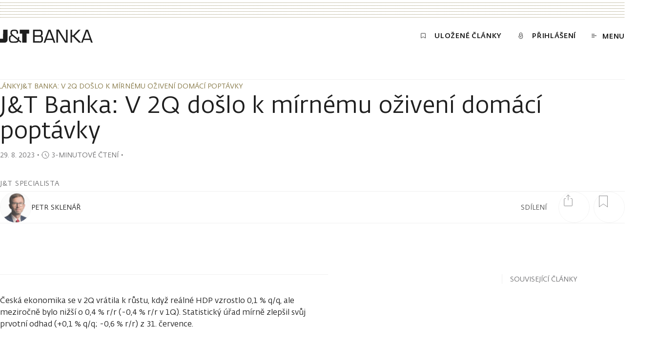

--- FILE ---
content_type: text/html; charset=utf-8
request_url: https://www.jtbank.cz/ui/w1iqogpftputqnjpglum
body_size: 44
content:
AgZzvbATcTseM0gcekYCIQILAQYCBAICDkUoSklMK11a

--- FILE ---
content_type: text/html; charset=utf-8
request_url: https://www.jtbank.cz/ui/w1iqogpftputqnjpglum
body_size: 56
content:
AlPP8Lo9bAENQx01Xhf02tnB26ioEVVob+G90CH4sE5tRk6O7fv7oNXV

--- FILE ---
content_type: text/css; charset=UTF-8
request_url: https://www.jtbank.cz/_next/static/css/d1cd7a81e949ac00.css
body_size: 580
content:
.circular-button{--_circular-button-size:var(--circular-button-size,3rem);--_circular-button-color:var(--circular-button-color,var(--color-trim));display:block;block-size:var(--_circular-button-size);inline-size:var(--_circular-button-size);border-radius:50%}@media(hover:hover){.circular-button .circular-button__container:before{transition-duration:.2s;transition-property:opacity;transition-timing-function:ease-out}.circular-button:hover .circular-button__container:before{transition-duration:.2s;opacity:.1}.circular-button{transition-duration:.2s;transition-property:color;transition-timing-function:ease-out}.circular-button:hover{transition-duration:.2s;color:var(--_circular-button-color)}.circular-button--secondary{transition-duration:.2s;transition-property:color;transition-timing-function:ease-out}.circular-button--secondary:hover{transition-duration:.2s;color:var(--color-trim-accent)}}.circular-button--secondary .circular-button__container:before{display:none}.circular-button--secondary .circular-button__inner{color:inherit}@media(hover:hover){.circular-button--tertiary{transition-duration:.2s;transition-property:color;transition-timing-function:ease-out}.circular-button--tertiary:hover{transition-duration:.2s;color:var(--color-trim)}.circular-button--tertiary .circular-button__container:after{transition-duration:.2s;transition-property:opacity;transition-timing-function:ease-out}.circular-button--tertiary:hover .circular-button__container:after{transition-duration:.2s;opacity:1}.circular-button--tertiary .circular-button__inner{transition-duration:.2s;transition-property:color;transition-timing-function:ease-out}.circular-button--tertiary:hover .circular-button__inner{transition-duration:.2s;color:var(--color-trim)}}.circular-button--tertiary .circular-button__inner{color:inherit}.circular-button--tertiary .circular-button__container:before{display:none}.circular-button--tertiary:focus .circular-button__container:after{opacity:1}.circular-button--square .circular-button__container{border-radius:0}.circular-button:focus .circular-button__container:before{opacity:.1}.circular-button .svg--icon-twitter{position:relative;inset-inline-start:8%}.circular-button .svg--icon-play{position:relative;inset-inline-start:10%}.circular-button__container{position:relative;display:inline-flex;align-items:center;justify-content:center;block-size:var(--_circular-button-size);inline-size:var(--_circular-button-size);border-radius:50%}.circular-button__container:before{position:absolute;inset:0;display:block;background-color:var(--_circular-button-color);opacity:0;border-radius:inherit;content:""}.circular-button__container:after{position:absolute;inset:0;display:block;border:.0625rem solid var(--_circular-button-color);border-radius:inherit;content:"";pointer-events:none}.circular-button__inner{display:inline-flex;color:var(--_circular-button-color);transform:scale(1)}

--- FILE ---
content_type: text/css; charset=UTF-8
request_url: https://www.jtbank.cz/_next/static/css/cdbc5c1eb0ffd8f1.css
body_size: 525
content:
.article-text-block h1{font-size:2rem;line-height:1.25;font-weight:400;-webkit-margin-before:1.1764em;margin-block-start:1.1764em;-webkit-margin-after:1em;margin-block-end:1em}@media print,screen and (min-width:37.5em){.article-text-block h1{font-size:3rem;line-height:1.0833333333;--underline-offset:84%}}.article-text-block h2{font-size:1.75rem;line-height:1.1428571429;font-weight:400;-webkit-margin-before:1.1764em;margin-block-start:1.1764em;-webkit-margin-after:1em;margin-block-end:1em}@media print,screen and (min-width:37.5em){.article-text-block h2{font-size:2rem;line-height:1.25;--underline-offset:85%}}.article-text-block h3{font-size:1.5rem;line-height:1.1666666667;font-weight:400;-webkit-margin-before:1.1764em;margin-block-start:1.1764em;-webkit-margin-after:1em;margin-block-end:1em}@media print,screen and (min-width:37.5em){.article-text-block h3{font-size:1.75rem;line-height:1.2727272727;--underline-offset:86%}}.article-text-block h4{font-size:1.5rem;line-height:1.3333333333;font-weight:400;-webkit-margin-before:1.1764em;margin-block-start:1.1764em;-webkit-margin-after:1em;margin-block-end:1em}@media print,screen and (min-width:37.5em){.article-text-block h4{--underline-offset:86%}}.article-text-block h5{font-size:1.25rem;line-height:1.2}.article-text-block h5,.article-text-block h6{font-weight:400;-webkit-margin-before:1.1764em;margin-block-start:1.1764em;-webkit-margin-after:1em;margin-block-end:1em}.article-text-block h6{font-size:1.0625rem;line-height:1.4117647059}.article-text-block p+p{-webkit-margin-before:1em;margin-block-start:1em}.article-text-block a:not(.aligned-image){background-image:linear-gradient(currentColor,currentColor);background-position:0 var(--underline-offset,90%);background-repeat:no-repeat;background-size:0 .0625rem;transition:background-size var(--underline-duration,.2s);text-decoration:none;color:var(--color-link)}@media(hover:hover){.article-text-block a:not(.aligned-image) .link-hitbox:hover,.article-text-block a:not(.aligned-image):hover{background-size:100% .0625rem}}.article-text-block ol>li,.article-text-block ul>li{-webkit-margin-start:1.5rem;margin-inline-start:1.5rem}.article-text-block ul li{list-style-type:disc}

--- FILE ---
content_type: text/css; charset=UTF-8
request_url: https://www.jtbank.cz/_next/static/css/cf8db88990aa2135.css
body_size: 600
content:
.aligned-image{display:flex;flex-direction:column}.aligned-image--align-left{align-items:flex-start}.aligned-image--align-center{align-items:center}.aligned-image--align-right{align-items:flex-end}.aligned-image--width-percentage100 .aligned-image__content{inline-size:100%}.aligned-image--width-percentage75 .aligned-image__content{inline-size:75%}.aligned-image--width-percentage50 .aligned-image__content{inline-size:50%}.aligned-image--width-implicit img{inline-size:auto}.aligned-image__image{max-inline-size:100%}.aligned-image__description{-webkit-margin-before:.5rem;margin-block-start:.5rem}

--- FILE ---
content_type: application/javascript; charset=UTF-8
request_url: https://www.jtbank.cz/_next/static/chunks/11.8a5e8645dce7262b.js
body_size: 3879
content:
(self.webpackChunk_N_E=self.webpackChunk_N_E||[]).push([[11],{90011:function(e,t,n){"use strict";n.r(t);var i=n(27573);n(43801),n(7653);var r=n(96877),u=n(45254),s=n.n(u);t.default=e=>{var t,n,u,c,l;let{model:o}=e,a=!!o.elements.description.value,d=["aligned-image--width-".concat(null!==(c=null===(t=o.elements.width.value[0])||void 0===t?void 0:t.codename)&&void 0!==c?c:"percentage100"),"aligned-image--align-".concat(null!==(l=null===(n=o.elements.align.value[0])||void 0===n?void 0:n.codename)&&void 0!==l?l:"center")],f=null===(u=o.elements.target.value[0])||void 0===u?void 0:u.codename,g=!!o.elements.link.value,m=o.elements.link.value;return(0,i.jsx)("div",{className:s()("aligned-image",d[0],d[1]),children:(0,i.jsxs)("div",{className:"aligned-image__content",children:[g?(0,i.jsx)("a",{href:m,target:g?f:void 0,children:o.elements.asset.value[0]&&(0,i.jsx)(r.Z,{image:o.elements.asset.value[0],sizes:{tiny:{w:1400}},aspectRatio:!1,className:"aligned-image__image"})}):(0,i.jsx)("div",{children:o.elements.asset.value[0]&&(0,i.jsx)(r.Z,{image:o.elements.asset.value[0],sizes:{tiny:{w:1400}},aspectRatio:!1,className:"aligned-image__image"})}),a&&(0,i.jsx)("p",{className:"aligned-image__description typo--c text--medium",children:o.elements.description.value})]})})}},96877:function(e,t,n){"use strict";var i=n(27573);n(7653);var r=n(34349),u=n(72720),s=n(73892);t.Z=(0,s.Z)(function(e){let{props:{image:t,sizes:n,alt:s,...c},ref:l}=e;return(0,i.jsx)(r.Z,{...c,ref:l,sources:(0,u.B3)(t,n),alt:s||t.description||""})})},34349:function(e,t,n){"use strict";var i=n(27573);n(50171);var r=n(7653),u=n(45254),s=n.n(u),c=n(47907),l=n.n(c),o=n(87644),a=n(72720),d=n(73892),f=n(96070);t.Z=(0,d.Z)(function(e){let{props:{variant:t,alt:n,fixedBackground:u=!1,forceLoad:c=!1,imageHeight:d,imageWidth:g,sources:m,src:h,fallbackSrc:p,aspectRatio:v=16/9,onLoad:w,onError:b,tabIndex:y,ariaLabel:A,role:j,...k},classes:E,ref:S}=e,[x,_]=(0,r.useState)(!1),[N,O]=(0,r.useState)(!1),[T,I]=(0,r.useState)(!1),L=(0,r.useRef)(null),C=(0,r.useRef)(null),{width:R}=(0,o.iP)(),z=(0,o.O_)(),M=(0,r.useRef)(null),[P,B]=(0,o.S1)({threshold:0,rootMargin:"100%"}),H=(0,r.useMemo)(()=>[N?"image--loaded":null,t?"image--".concat(t):null,g&&d&&v?g/d>=v?"image--landscape":"image--portrait":null],[N,t,g,d,v]),Z=(0,r.useMemo)(()=>(c||T)&&R&&R>0,[c,T,R]),W=m?(0,a.ku)(m):null,F=(0,r.useMemo)(()=>Z?x?p:null!=h?h:W:"[data-uri]",[Z,x,p,h,W]);return(0,r.useEffect)(()=>{B&&B.isIntersecting&&I(!0)},[B]),(0,r.useEffect)(()=>{L.current&&u&&Object.assign(L.current.style,{background:"url('".concat(F,"')"),backgroundRepeat:"no-repeat",backgroundPosition:"center",backgroundSize:"cover",height:"100%"})},[F,u]),(0,r.useEffect)(()=>{C.current&&(v?C.current.style.paddingBottom="".concat((100/v).toFixed(4),"%"):C.current.style.paddingBottom="")},[v]),(0,i.jsx)("div",{...k,ref:(0,f.l)([S,P,L]),className:E("image",H),children:(0,i.jsx)("div",{className:s()("image__ratio",{"image__ratio--active":!1!==v}),ref:C,children:!u&&(0,i.jsx)("img",{ref:M,alt:n,loading:c?"eager":"lazy",fetchPriority:c?"high":"auto",src:null!=F?F:"",onLoad:function(e){O(!0),null==w||w(e),z&&M.current&&l()(M.current)},onError:function(e){_(!0),null==b||b(e)},tabIndex:y,"aria-label":A,role:j})})})})},63258:function(e,t,n){"use strict";n.d(t,{G:function(){return c}});var i=n(7653),r=n(87644),u=JSON.parse('{"A":{"tiny":0,"phone":460,"small":600,"tablet":900,"desktop":1200,"medium":1500,"large":1800}}');let s=Object.keys(u.A).sort((e,t)=>u.A[e]-u.A[t]).map(e=>({name:e,width:u.A[e]}));function c(){let{width:e}=(0,r.iP)();return(0,i.useMemo)(()=>s.reduce((t,n,i)=>{let{name:r,width:u}=n,c=i<s.length-1?s[i+1].width:1/0,l=e&&e<c,o=e&&e>=u;return{...t,[r]:{up:o,down:l,only:l&&o}}},{}),[e])}},72720:function(e,t,n){"use strict";n.d(t,{B3:function(){return s},ku:function(){return l}});var i=n(84167),r=n(39042),u=n(63258);function s(e,t){return Object.keys(t).reduce((n,i)=>({...n,[i]:c(e,t[i])}),{tiny:c(e,t.tiny)})}function c(e,t){var n;let r=(0,i.$u)(e.url).withAutomaticFormat().withFitMode(null!==(n=null==t?void 0:t.fit)&&void 0!==n?n:"clip");return(null==t?void 0:t.w)&&(r=r.withWidth(t.w)),(null==t?void 0:t.h)&&(r=r.withHeight(t.h)),{default:r.getUrl(),retina:r.withDpr(2).getUrl()}}function l(e){let t=(0,u.G)(),n=Object.keys(t).reverse().filter(e=>t[e].up),i=(0,r.jj)()?"retina":"default",s=n.find(t=>"object"==typeof e[t]);return e[null!=s?s:"tiny"][i]}},47907:function(e){"use strict";var t="bfred-it:object-fit-images",n=/(object-fit|object-position)\s*:\s*([-.\w\s%]+)/g,i="undefined"==typeof Image?{style:{"object-position":1}}:new Image,r="object-fit"in i.style,u="object-position"in i.style,s="background-size"in i.style,c="string"==typeof i.currentSrc,l=i.getAttribute,o=i.setAttribute,a=!1;function d(e,t,n){var i="data:image/svg+xml,%3Csvg xmlns='http://www.w3.org/2000/svg' width='"+(t||1)+"' height='"+(n||0)+"'%3E%3C/svg%3E";l.call(e,"src")!==i&&o.call(e,"src",i)}function f(e,t){e.naturalWidth?t(e):setTimeout(f,100,e,t)}function g(e,i){var m=!a&&!e;if(i=i||{},e=e||"img",u&&!i.skipTest||!s)return!1;"img"===e?e=document.getElementsByTagName("img"):"string"==typeof e?e=document.querySelectorAll(e):"length"in e||(e=[e]);for(var h=0;h<e.length;h++)e[h][t]=e[h][t]||{skipTest:i.skipTest},function e(i){var u,s=function(e){for(var t,i=getComputedStyle(e).fontFamily,r={};null!==(t=n.exec(i));)r[t[1]]=t[2];return r}(i),a=i[t];if(s["object-fit"]=s["object-fit"]||"fill",a.img||"fill"!==s["object-fit"]&&(a.skipTest||!r||s["object-position"])){if(!a.img){a.img=new Image(i.width,i.height),a.img.srcset=l.call(i,"data-ofi-srcset")||i.srcset,a.img.src=l.call(i,"data-ofi-src")||i.src,o.call(i,"data-ofi-src",i.src),i.srcset&&o.call(i,"data-ofi-srcset",i.srcset),d(i,i.naturalWidth||i.width,i.naturalHeight||i.height),i.srcset&&(i.srcset="");try{u={get:function(e){return i[t].img[e||"src"]},set:function(n,r){return i[t].img[r||"src"]=n,o.call(i,"data-ofi-"+r,n),e(i),n}},Object.defineProperty(i,"src",u),Object.defineProperty(i,"currentSrc",{get:function(){return u.get("currentSrc")}}),Object.defineProperty(i,"srcset",{get:function(){return u.get("srcset")},set:function(e){return u.set(e,"srcset")}})}catch(e){window.console&&console.warn("https://bit.ly/ofi-old-browser")}}(function(e){if(e.srcset&&!c&&window.picturefill){var t=window.picturefill._;e[t.ns]&&e[t.ns].evaled||t.fillImg(e,{reselect:!0}),e[t.ns].curSrc||(e[t.ns].supported=!1,t.fillImg(e,{reselect:!0})),e.currentSrc=e[t.ns].curSrc||e.src}})(a.img),i.style.backgroundImage='url("'+(a.img.currentSrc||a.img.src).replace(/"/g,'\\"')+'")',i.style.backgroundPosition=s["object-position"]||"center",i.style.backgroundRepeat="no-repeat",i.style.backgroundOrigin="content-box",/scale-down/.test(s["object-fit"])?f(a.img,function(){a.img.naturalWidth>i.width||a.img.naturalHeight>i.height?i.style.backgroundSize="contain":i.style.backgroundSize="auto"}):i.style.backgroundSize=s["object-fit"].replace("none","auto").replace("fill","100% 100%"),f(a.img,function(e){d(i,e.naturalWidth,e.naturalHeight)})}}(e[h]);m&&(document.body.addEventListener("load",function(e){"IMG"===e.target.tagName&&g(e.target,{skipTest:i.skipTest})},!0),a=!0,e="img"),i.watchMQ&&window.addEventListener("resize",g.bind(null,e,{skipTest:i.skipTest}))}g.supportsObjectFit=r,g.supportsObjectPosition=u,function(){function e(e,n){return e[t]&&e[t].img&&("src"===n||"srcset"===n)?e[t].img:e}u||(HTMLImageElement.prototype.getAttribute=function(t){return l.call(e(this,t),t)},HTMLImageElement.prototype.setAttribute=function(t,n){return o.call(e(this,t),t,String(n))})}(),e.exports=g},43801:function(){},50171:function(){},87644:function(e,t,n){"use strict";n.d(t,{D9:function(){return l},Nr:function(){return u},O_:function(){return c},S1:function(){return s},Vd:function(){return r},iP:function(){return o}});var i=n(7653);function r(e){let t=i.useRef(null),n=i.useRef(e);return i.useLayoutEffect(()=>{n.current=e}),i.useEffect(()=>{let e=e=>{let i=t.current;i&&!i.contains(e.target)&&n.current(e)};return document.addEventListener("mousedown",e),document.addEventListener("touchstart",e),()=>{document.removeEventListener("mousedown",e),document.removeEventListener("touchstart",e)}},[]),t}function u(e,t){let[n,r]=i.useState(e);return i.useEffect(()=>{let n=setTimeout(()=>{r(e)},t);return()=>{clearTimeout(n)}},[e,t]),n}function s(){let e=arguments.length>0&&void 0!==arguments[0]?arguments[0]:{},{threshold:t=1,root:n=null,rootMargin:r="0px"}=e,[u,s]=i.useState(null),c=i.useRef(null);return[i.useCallback(e=>{if(c.current&&(c.current.disconnect(),c.current=null),(null==e?void 0:e.nodeType)===Node.ELEMENT_NODE){let i=new IntersectionObserver(e=>{let[t]=e;s(t)},{threshold:t,root:n,rootMargin:r});i.observe(e),c.current=i}},[t,n,r]),u]}function c(){let[e,t]=i.useState(!1);return i.useEffect(()=>{t(!0)},[]),e}function l(e){let[t,n]=i.useState(e),[r,u]=i.useState(null);return e!==t&&(u(t),n(e)),r}function o(){let[e,t]=i.useState({width:null,height:null});return i.useLayoutEffect(()=>{let e=()=>{t({width:window.innerWidth,height:window.innerHeight})};return e(),window.addEventListener("resize",e),()=>{window.removeEventListener("resize",e)}},[]),e}},96070:function(e,t,n){"use strict";function i(e){return t=>{e.forEach(e=>{"function"==typeof e?e(t):null!=e&&(e.current=t)})}}n.d(t,{l:function(){return i}})}}]);

--- FILE ---
content_type: text/javascript
request_url: https://www.jtbank.cz/ui/3i0kl7ueqsrrty12r6k0.js
body_size: 311467
content:
try{(function(){{var dy=['RN2p','dCal','CLbA','utes','e to','ype=','Goth','hu31',':coa','B19b','gArR','xNn4','Ihcz','adbl','Disp','t ob','XXdX','ocal','6wjK','medi','LiIk','colo','omDa','r_te','erFa','keys','port','cnf4','qGzG','POST','ifra','webd','jwML','oade','JLyX','Univ','55Wt','Opti','adde','IASB','tTex','4dPu','12pS','erSo','gZ8j','CE 5','Wj3E','1uVS','FOqE','teSa','Mb2I','logi','ctEl','ette','isTi','Mini','line','roRX','auth','zccz','i9j','Sour','icPD','rEna','ELEM','flat','test','lnNM','v3QG','_INT','z-au','unsh','x-ww','keyC','PuIj','der ','enum','Plug','ttpR','XWA6','eadi','ies','R3I8','lc7','yyDC','dfla','sear','uNUu','yEwj','DOR_','Qsdn','serE','toUT','dKSh','swif','FLUS','jk2I','orQu','ffer','swor','Tag','AKw5','_nig','N7D9','PPof','ros','ect ','ypt','5CD','oid','mzTn','lid ','c8XO','mat','sGeM','K182','2o0o','s4t','inse','entO','etho','bI3g','s no','yYIh','i2eV','tryB','89cP','subt','_pas','Mids','nk.c','1k9b','tpas','jEEv','utlo','HWpe','scri','XObj','a Ne','EK4H','CfPn','y0mx','ucto','u0MU','xten','5DgP','Sif4','Safa','Xtj8','_VEC','JxGG','mLqT','E_UN','min','orm2','whee','ol-t','g8h','c7tM','_sen','numb','Ft2H','HELV','AOec','M9tf','9MD5','BLUE','JUWS','w3x','VEND','3HvS','nelC','qGlJ','brow','jRww','jdfg','onSu','ySel','ios','k5l','anne','mwv1','aq4Z',': in','erOf','axLM','mmMw','pWis','next','i3ow','insp','pUJY','cook','lve','WsTi','Z11I','Ebjm','essi','B0Dk','0sQz','93Ri','ot c','jgfF','User','pop','umer','defa','rTQx','lSup','dPoi','tart','1wyV','e2f','cFRO','-js/','sess','een','nqjx','jhas','al\'','*=\'','NATI','fixe','NrkM','toJS','rein','xCoo','GaiL','rted','dLis','z2Ns','Maxi','jyJj','hzDy','FdPK','sts','s5EL','ure','emen','deco','TuoK','UNSI','lues','sArr','UeIn','stop','catc','OCjl','rime','onse','AXZz','istr','gH6p','\uD83D\uDE03 \t\b','ace','2fhX','k32','XUyH','LL7N','meTy','i8j','4T4R','-kee','rjSz','uste','n cy','ntat',' rec','NigR','wKoJ','keyd','hpYK','.F=O','seAn','Pain','(zlo','ISo2','zF4L','qogp','inde','rlen','rt_m','or.j','NQpX','HTML','leSu','reac','LoHg','SWJS','enFo','onSe','wOri','2das','ted','orme','jtba','getC','mbol','mpos','chwe','Muta','oord','MbCt','zXM6','\u2008\u2009\u200A\u202F','pone','WirB','s4VA','prev','c6d','TisM','type','L_de','valu','ows','Leel','3c3B','CQtE','Unde','4du0','a#б','_ori','r6vK','OqCU','Vtax','amNK','vBr6','xTou','zbKd','jq4U','ntDo','setH','ectL','led','oQpY','jud6','ZqEE','UeHI','g5EY','nmzn','rmLo','xr7U','decr','udKJ','g3h9','9tgb','QGzf','ow d','rdin','618N','rDep','efMv','%7E','tene','appC','iew','rTex','Sho2','CzZ9','ARRA','onor','mYVz','onTe','EyvQ','rndU','TUV2','Asyn','lue','040I','hade','%20','rty','alph','NV6m','__ni','-js','reas','itia','oCaM','3ZWo',' be ','jQ7v','kj2','4RG8','afyh','kQLP','toUp','Matc','osof','9FZM','l va','link','scre','we3E','t qu','ING','Modu','peEr','tilt','nput','snol',', 20','V0P9','oCtx','9q6b','eShe','IdEc','zTrA','IWzb','fB8V','veCa','repl','HADE','setI','olve','tspa','Z8KL','QbUt','read','ead"','Outp','uD3T','8fY0','qdvf','uleL','d pr','nFor','d88','ThdB','ntri','Valu','Wgsl','bri','ernM','qpEq','bjKF','enLo','okie','Docu','uF2y','te=N','6VyAMjz','list','amil','ctOp','REPE','z6kW','draw','desc','Oaww','t_wa','empt','cisi','enX','5Y9R','t in','bQZL','X9JW','Form','iVH0','x ex','tFul','enu','Z9tN','A1jw','OWl3','a5b','oad','dedI','veEv','R65A','62SK','ZAJi','EX_A','writ','mpt ','shif','JMSX','ABCD','repe','eter','wnPr','AgSg','Cali','TQHe','EMsG','iste','Node','IsJm','2pIt','a=1','rela','TGrd','auAr','QQWW','unic','one_','rd]','Keep','rRCZ','8Gzh','_SIZ','xtNo','cFiB','Avan','1Syw','keyF','ALPH','F22T','vmxE',' inp','thro','jmlu','Clou','LM7O','Faq0','avir','JP2f','ec4(','FveM','Usnp','fBeR','Ob4Z',' not','SZdK','ndCA','nmTh','FCP4','main','1&b=','ptTy',';voi','LHTT','bleM','sion','Futu','o4CZ','48px','toDa','sMap','eTag','rLuy','4, 0','prep','Smal','nZzo','Arra','aTq5','ut_f','grat','hCac','noti','nerF','[typ','Kb6n','asFi','set','jdu5','sche','SVbu','msHH',' seq','eTra','gUIe','d it','tS7x','eMin','acco','rna','6tC2','vCRT','nBut','onmo','9yQh','trun','Size','owRo','timi','prot','ECOR','Hkoo','ree','lete','M6YV','mVal','loca','ighE','ctLi','veCh','q3r',' Sec','POLY','c1mh','doNo','isFu','LASS','Unid','o7DB','tFIE','9ipy','KafX','KdA2','ol(','URLS',' doc','cXZm','J37e','gLiU','jt5T','rp3','j4Kh','clic','dEve','XFsF','nTra','U7yl','Cust','Pg7X','lm4G','disc','edCS','deUR','NotT','egy','1o3d','rtUM','cDis','Even','tytd','jFvT','6PKb','xhvo','ains','DXeq','ING_','KAj4','9Oca','nAct','yo U','unsc','bStu','mkZN','Ujn6','e9C5','och','ZO6E','fer','g ve','Requ','rend','FITa','on P','oOpt','A0th','RIOD','f3bj','RSro','edNo','some','aMod','de B','Trac','ntal','ash','%2e.','KPKx','Stor','utAc','Weak','gnxQ','teEl','rCre','wdQ9','latf','rib','olZb','pELV','CGoJ','img','\' i]','rFun','esol','zcRW','w1x3','k6l','l4E7','SimH','sE5i','tect','c5dC','CStr','84TT','wTRu','hiao','ypti','com-','d11','leto','AHsP','awad','Sele','appS','5msK','_inp','VIEW','ptio','eout','ill','dM9G','4tbm','0Ixr','oFin','Nagr','blob','t ca','tran','jVK7','QQLB','lepo','20d?','Gram','arge','XMLH','itec','o3p','RTRf','leIn','cite',' > m','N15h','wUdY','span','T6To','flus','iz, ','SVGL','imeo','cw2n','uh6d','iroc','UgMZ','2FGb','qrkH','mGHd','ands','etry','yddf','9Yh4','DFLA','9OKG','Over','LGXi','hook','KG4Z','reso','inal','clas','NiWq',' > [','on-r','iden','l1yF','drop','QKsm','Proc','page','clos','a pr','dban','Lyqo','UhDw','udes','gkbf','57k5','dsaf','msDo','PCBl','Icr0','bLoc','x9Ka','rHbY','ApSW','runC',', 0.','2nHb','meOr','ormO','h 2','isHo','{FRA','getH','zdLs','enab','retr','tive','aren','dedC','3vo2','-com','rta','tTyp','wLRl','d55','zDTO','VRi2','BITS','0PZs','8DD6','isTr','t.XM','then','BbQ5','afte','ty ','JCPj','C5JE','abso','glob','edDb','PmJK','HXEP','SIZE','Inva','hasS','qLI9','canv','urce','NUR0','="ch','iban','ener','b3hv','NKib','e UI','try','itMu','da S','t2X1','areR','does','tems','MacI','JDcA','Sego','CLOU','Lu0N','3iqV','MT E','yes','Load','widt','mGwI','4hAp','ed o','MOUz','9OvY','d22','done','235g','OmDR','XWV0','oper','UgH8','UADP','mult','LoC6','_FLO','vent','stri','bug_','y1b4','ount','Char','c2 v','vary','lgtM','gist','0B2J','p3mX','nalW','ncod','ate','oUAu','hes','ntX','ass-','Wuvj','_WID','patt','uKSz','z0HY','SN76','9JoJ','Vns2','arte','osit','nVRO','chEv','JVQt','fezF','ceWh','sin','4Zd1','expo','aI51','OhfT','ffic','f em','ageD','trin','rdXF','eGXC','orag','pKpO','Vrin','nim ','asCa','d no','RdnE','leme','isPr','oved','5mIJ','a9b','ansf','Lvui','GRIt','fina','IamN','qBY7','UAa7','jjYP','hMai','jUlq','sYMm','bjE2','r-an','etFr','watc','j5AQ','_IMA','nera','dgoz','NK3X','jYMA','ooki','sswo','mLMi','nIns','54kU','vh0c','VJXK','utWi','8Kz6','tRec','remo',' Got','SybN','Bitw','V1yD','W083','wser','ot d','T_SI','xqTP','VSGI','ousq','REST','zwY4','l3bt','erna','run','MEYJ','eGYJ','owsA','eOf','rix','Date','Fyd3','hZnD','YaEA','ICom','edow','#%D0','PORT','entr','resi','phis','dowL','path','L7Xe','hedL','4GvT','1LTr','TORS','KRZP','onte','MnQG',' var','lEt7','o5sj','yPoi','f1Zu','ins','VECT','NT6F','GIxA',' Ite','gith','tMan','ncha','y3z','AXXw','tySt','sQMz','sFoE','audi','ype]','khlI','move','2qQr','Targ','4567','GmG0','owsL','deta','jixy','Lriy','k.ru','sbiq','vPrh','nTex','Vxh0','ionu','699','BROW','DOW}','enou','R_WE','mdk1','nstr','I2BR','hB5q','95uV','that','forE','ners','slic','PC77','6q7T','ost','IowN','Send','g3h','esce','TVDZ','29qb','wt9b','NXzh','z24M','feDo','etX','ju3d','43dL','ToOb','41n4','WXnR','qVRv','Win6','TexC','ping','orm_','xk0N','tReq','OPwN','z/ui','entM','trVe','PzzH','75gy','X4bu','EO3v','sCac','iPp9','fied','owIn','lWin','Dfal','pare','kHwG','PrsU','log','jLDM','lYeb','F-8','yInt','Bun','seco','mA7Z','ock','ntel','addE','y It','3TXXOWg','0123','tcIp','div','a/c%','DEl0','2jcU','imit','Cons','a58k','ZC8T','ess','zZus','WMQp','eque','WEBG','at_d','ver','xjw7','0Wci','ble','eckb','eLoc','; Sa','bkit','b6W1','g do','2q2W','hann','teuQ','MaxC','nDoc','\r \xA0\u1680','net.','UZ1A','ious','MjRG','enEl','VPF0','YKHs','vcGz','AQnK','t_or','tOxT','entL','CJxU','conf','expe','Math','o"][','O0OQ','B0bo','DEPT','etUn','3mCx','fetc','_mat','eech','xedD','yYap','RPmY','rbhr','sSam','ZhL9','ingE','byav','Kljy','J1nD','k9WU','T0Q3','neSt','ass','D9pq','WExa','a=1&','cial','ifor','2fE2','lzV2','IDRW','YScX','unde','dioC','144pnGhCQ','PrsB','h_in','Og9a','ndj2','99HQ','Once','OZyB','arch','2NFD','AQ8z','MS U','EFGH','0eLm','uchs','Nv5l','ryin','mSel','attr','WSKd','Inco','9c08','xP7P','p06n','omMa','2Cy5','gAAq','upRY','s5vZ','Resp','subm','aSou','mwi','RhzT','iseR','y de','est','tPro','rawb','ZWAd','od d','KHWk','ultV','Iter','atte','L4Hl','5BtG','sout','87Qa','b?a=','QCeM','dial',': co','тест','pow','icod','RPRS','fTGM','Tw4','pes','XCKF','PcSO','fZDU','iler','gula','onme','orde','qVIN','gth','bili','plat','stac','Data','Remo','86St','stem','args','Subm','ogra','lHyd','terE','Rn0b','IsOo','MZ3N','renE','aliz','gDAs','ljCp','D8WW','jU0W','K4Vl','yuLf','6ugn','dexe','mati','idSe','Stam','node','Psvf','geUp','d3Xj','ram','93e9','GH27','refe','3lJU','redu','re-W','keOb','url','Mime','coun','Wfpa','O8In','setC','ZNIK','co.u','inac','oCFN','5osJ','gJBT','D6Dz','Hs7R','subs','lPYk','XmMl','ner','Helv','C,a','pX86','WDC3','7Hkh','fNod','#ff6','t co','TZqm','Prop','5nBJ','enin','spli','allb','Ladv','utpu','LFor','eZJV','ceEp','cdef','id6','PTIN','tmp_','hic','Comm','rDoc','dBgd','R0JB','c2 a','onto','acks','hi7k','leng','T3NG','N9i8','(^|[','qcyd','ob0j','teRa','umbe','mB4y','Ki5R','Fact','pB9p','bHqp','majy','cted','ObMD','com.','oBuf','oU0k','ing','m44b','ssag','tem','zSM9','ION','ring','sd37','arra','5PUZ','GVA9','IFra','acte','tagN','TCID','lscr','mes','OdJi','ostn','TOR','kers','n-it','sy3I','radi','iqo','sLoa','Safe','14px','\xA9 20','sdyN','Lett','gati','forw','imat','hT3o','his','nort','ptur','EJFs','CnYq','hics','out','raws','KRpT','6hDb','cut','lLFt','mono','uH6q','1wjV','H86q','cq8g','src','c9d','45.0','ues','WUer','e a ','d on','Unha','D9XP','liku','Andr','DOMC','dID','item','4Ay5','re_t','Api','DOMR','W31w','YwHv','shka','WNWs','utId','gxhw','HbdC','orig','L5Ea','lbac','co.j','hp1C','e pr','VARY','chun','GewR','CC4Q','getT','onRe','&tc9','MwRL','Cont','%B1','Z0qz','asyn','NxgK','kJoQ','V4PF','Fspz','PPxU','vL4N','xY4G','ntWi','t:no','kind','vbFT','PMin','TURE','qDiq','\t\n\x0B\f','ngth','lowe','-pro','CMPZ',' San','1bDk','ptor','wSM7','5byR','Goog','mozI','fsQT','x;va','ANGE','guL4','comm','tTra','eryM','rm v','7qWN','ygu7','[obj','conn','g6pw','YjOt','serF','dCSS','toSt','IJKL','stre','m1n','daAN','Cst7','ion','jDDB','renO','wnlz','ntro','rdLs','kuM3','e re','AH1E','GMh7','KdYV','arat','sIm6','k9Ir','ZtkN','=\'ro','eKTY','putS','RxcJ','gerp','5jB8','8l7Y','eMax','n-br','rmin','94Ce','CirV','ient','kArr','PPwH','ypes','RE_I','Mess','dblc','olle','5ZBG','her','ucb4','cher','Ldiy','CSSM','2MbL',' poi','lick','nts','iAtG','ndow','KwYE','meHa','dash','(poi','ecti','UiMO','hin','sort','terd','onKe','q3sJ','lWid','msPo','rVs7','jfd8','rse)','eObj','Dk9Y','and_','ach','efer','o in','dele','ces','Adde','onFn','nd2','When','atio','addC','setR','eIFr','Y3FX','reve','ra M','getO','tche','CB77','Card','SMat','MbUA','ejec','N_EV','nsio','Recg','VLPf','gwAD','s9t','Butt','VgYR','B5hs','runO',' Spe','3QIn','bJlL','9GXH',' {gl','2Lyk','SVGP','LA63','trus','vU1b','ucBy','6l9M','unt','File','m7n','cGen','l95T','Mana','frag','uEKp','safa','nMlu','UQHM','Y_SA','onal','jcry','EaL6','ebfO','para','touc','HsLG','Mguh','obje','QoDG','9xUY','jTNA','nal','Vdra','yrpQ','itFn','hasL','m4P2','u2v','Cann','Swk0','llKn','Jo7H','tate','nk.e','0k0z','ll m','owId','6VNP','4AOv','TRXF','ury ','xtIS','JsqB','ultC','YvUr','SED_','erTa','lkj8','Fram','getS','have','VERS','FYgr','GOTH','Tran','gUSc','EV0D','roun','rAdd','CCfr','iS0W','dInp','fOyQ','capt','Menl','AtpC','clea','ted ','ubmi','edit','Fire','Zn2U','dren','ENT_','tImm','qM59','tbod','_len','mAu9','od.','pseu','avai','Stac','MDRm','TrqZ','MYRI','d33','7O6T','not ','BJWW','exCo','ot([','nse','amsI','a4b','0M8c','incl','jpaQ','0DZA','on_p','r.we','inpu','UnuG','u9Eb','or=v','EsIU','RVxj','ntNo','elP6','r, ','gCRO','zgRv','i5j','rLXi','ped','resp','ceBu','n582','TJMD','do4J','res','WA3D','mac','Feru','xBWO','CQkM','TRAJ','dGUY','ndRe','perf','rRZQ','exAt','pFIM','gKLo','4zJK','NqVP','tchi','vckU','rloa','serv','fnFe','retu','ord]','ipyf','inat','JKiD','aPeN','OneP','\nIn ','isAn','hZML','nMq9','sele','sour','ppSI','t;vo','GetS','3JBA','rt a','docu','5Skw','INPU','v6L9','cDPG','Code','e MS','K47c','rn t','2fN1','a=b','ic T','HjFI','MDFI','T8UK','xIdE','prim','XQoY','efau','1tdO','yKm9','bdri','wxVL','VPe0','cle','PEBW','etti','webr','rel','MXuJ','DLM6','JM6g','VX29','TOJZ','rage','on-i','Stuc','CONS','BE6R','hG4G','e6un','dZHa','fLrc','i5in','nqRd','q2-o','dete','s3FY','RYaF','open','mmed','DERE','foo','iPad','AxkM','PFoB','_REN','not(','MEK3','onMa','urle','dest','dsA5','tpef','ty_t','ildr','proc','esul','s-ic','ult','host','jL8J','C85M','prin','rmer','mask','owLo','4F3m','gin','YqIz','Aa1l','onlo','aO6z','STIL','floo','mpat','pu9','acke','SX5H','gine','iXYl','tMat','ownK','iPho','RrGb','WcFj','rsis','?sid','gWd9','3qAH','d ye','JLFt','rUUA','src_','illi','bKbx','ion/','zk3y','xhrR','5 Me','Wsl7','getB','Y4KD','gd6r','t_fu','java','RJ2S','ex,0','1nEZ','YPGr','CSSV','t su','eOri','trim','rsFo',']+$','isEx','24.7','jgTL','lnL0',' PRO','hscr','key','e7f','xOf','ch_c','60947axYvhG','tY5h','wLtG','cI0z','bleT','INTE','Hw7e',']}/i','Fgnz','ssor','bloc','FORM','load','Mult','pech','erEn','YOWr','exec','peGm','jour','VnXX','Na4h','UlTM','j5y5','pref','lBhE','char','phk3','getI','ut:n','2XjN','kbPv','inDo','FXrj','earc','find','222 ','HJNE','2DEt','yJ62','o2p','ITS','nhan','shad','KYkZ','ncy','bjec','BRin','thic','ttXJ',',1);','6pSu','ingS','erDa','ORS','jfgf','DTEO','6TWR',':-mo','jSRb','KOHr','hW3','46Le','n82F','lQ8n','rce','dtex','gout','TnWC','kPWH','Deno','FLOA','s4fR','anag','mium','tAPo','GiaR','file','eQue','abs','tati','vert','da B','iJpW','maxT','LcWr','ordi','nge','om8W','\u205F\u3000\u2028\u2029','sLis','McuK','KuxG','butt','1nF4','Shar','Elli','_MAP','terc','NhBN','OD9G','MyIL','h_us','TbYd','g6uk','ervi','rwif','pw45','jc9O','S1Hd','ando','tTar','e4kz','1OlA','seSu','_BIT','onOb','mobi','me o','E_NO','NODE','PPEj','ssNa','r90U','0d8H','tedA','edia','g7h','LR0A','uuA0','5Npj','OFMt','owHa','a sy','rDtF','SUHa','DGBE','RRAO','6Crz','QSSt','Samp','4ceF','SVGT','"rad','copy','Jjk5','K2MA','d77','ille','aA1Y','a10Q','kdnu','aHas','ceID','xpat','pCjq','7pHZ','4g1k',' as ','cts ','oirN','s Pu','a=2&','_TEX','join','obeF','j0i9','ntsC','sGvs','debu','nsfo','nedN','tere','onSt','5Bjg','uOhU','word','BHR2','feWi','lize','aceA','mY5J','isFi','Base','ld-t','last','List','FZTl','ray','focu','P9tk','<scr','onve','vGVU','p0kX','tID','koFL','NITS','webk','H4Mc','ffse','1ojS','ndCh','pwm-','9s0G','EXTU','BHT8','ryRe','rFRD','Obje','th l','prom','ibut','ouch','geTy','TVDp','resu','utDo','):no','uweQ','xor','JpQd','entS','rm_n','bmit','Y0U0','wQxq','rver','vDhx','MNOP','che','null','ans','tedT','pass','adys','rtSc','gLis',' res','top','ozDo','AWPy','defi','osuk','rEnt','ndle','ol i','4uIv','veTi','/pla','Ruai','4h8b','Lloz','ain(','rsio','Ilv2','ctKe','dsWi','ype','elec','nQue','Grad','Bind','esBy','J31K','mK2J','d59P','d5kK','oale','rLis','ntLo','6l9Q','ded','8365','Acce','ofNS','FFUe','Effe','ol d','ATzn','REJE','nmkd','qLm1','ownS','NosH','age_','bn4W','asSu','Rhqa','G7rt','P0JB','sure','even','sX8m','R49o','PROP','StsS','WLli','nHan','gACS','h71k','ibAr','zone','ack ','qBKF','QOTk','bFdM','rota','pt:','ngEn','vers','ntMa','GC9P','roce','Blin','nd6','jRV7','onFo','safe','aski','serN','uppo','WebK','M3Sx','one;','t[id','doma','ing ','gers','q4r','inne','N7OO','dQ13','imez','%21','flow','P0PB','c5d','dguR','m Ve','outp','2Fgg','m0BO','isZK','rca','e36b','__co','ange','pars','ream','serV','ageK','lter','bmvD','ionS','mePo','tera','uida','ques','yinT','v13M','5ICq','chan','ind','yO7z','l43','RGt3','ift','odeN','ng I','lRRg','xter','EJy1','ise ','yBJf','e1ay','l_Po','ecto','MAX_','4onz','appl','ePla','3YI7','mCV4','Floa','fGQZ','Hn6I',' Lig','c2d','rogr','xsBr','mang','yuO2','xtra','t_fo','Marl','Pair','ked','9MVw','th n','w-fo','LVPa','rn n','o7p','5sWO','uteN','U5zr','isCo','8UVR','XBfF','FL41','9w6J','inAr','19wH','LdiA','keyb','ph2s','3lni','ithL','etHe','nj3','KX6K','cZH3','stor',' to ','%2e%','cont','now','1eJf','vE8h','xajs','uYTA','_ope','ARNO','x3Wo','5sv4','yon3','Ifra','CIL_','getU','oint','t se','uage','Expe','z2BW','RuIy','les','pReq','Late','LmsO','FTyO','nger','msSe','ank','NVcd','uqVR','addD','sfor','rvmB','win','TERA','nord','ingC',' and','kj55','K3MN','UVWX','8n80','dist','TP9l','ctAs','ec2 ','cess','o7Bq','TT4S','1eeH','3WYS','Conf','ct2d','4JaT','sern','yu6n','itZA','IjCK','ik7','onPa','zcCM','H_PE','1TBw','adsb','urlM','siva','assw','Exte','n is','6Dsx','oat;','jONg','nePr','aUUz','for','i1LC','WZhe','erSu','k5MB','rope','q9r','filt','rces','OnDK','l1dq','_min','andr','scro','ojDo','ader','J0cT','Ckki','abcd','ShlI','rgba','sink','gIXi','jjcy','AaoN','PYAL','elea','ved','fb5k','eMap','des','rang','Avir','nner','Enab','wL95','ePos','0S2D','lice','ij7B','bitw','pres','te;u','Aria','Nda3','MxOe','vxd8','rege','k9l','er_t','indo','2&c=','QrLB','edEl','){va','wCMW','ime_','Elem','revo','are','body','uLLk','AllC','025 ','FR0e','TYKX','fBCz','QfIP','e56','ted_','VLhS','6gH2','ZmIh','AOvP','Type','d3Cp','bitn','MS O','ntLi','QObj','-poi','lSAn','nbpG','QLhb','ctio','7t24','lass','itio','Km4V','frtG','CNaD','ogg8','WsAt','m7G3','GET','MSCS','enti','CSSS','terv','Alwa','erre','61rW','Erro','tD9b','rgum','ataO','2HK9','whic','posi','blur','SWJN','MDwq','x8iV','5Lr1','3f2','ionL','pSin','kMoM','Prot','nEnd','1Rt0','SrHc','zO1x','6rFR','GCAW','itPe','YgNU','_SHA','logo','88g2','s5t','Sj5G','nceN','ager','Xyvh',']() ','uUof','qe5P','send','MacO','14pt','put','RHLL','klin','CDlS','ries','evNl','HWZb','lDrY','_por','ers','kror','sham','Arab','ipt>','a8b','adgr','aryS','W53b','ord','rLea','ZWMl','Cred','c6YB','KJem','ntY','lYuT','njec','LM8s','1509750lBHXgu','iaM3','crQ9','onre','-reg','ijn','6xMm','uSF3','oto_','e6f','Ls0B','nder','trha','pjEK','36OM','The ','itAu','Touc','ZCLg','uenc','LINE','Refl','has','ties','eReg','9NZK','voht','offs','chSh','GREE','YGU2','rts','trat','orte','ctrl','meMa','SaNV','seri','ery','b=3','bFeY','ZE_R','ist','kCue','erti','7Kwl','cAQn','JQSs','zCI2','TZJj','cmd','nk.s',' is ','emov','igin','4FK8','lHei','RP9A','-fil','Mono','nst5','tHza','c3T0','9VES','88lw','PIm1','Nort','Haet','YRW5','eave','eive','GwVR','otHa','opab','oes ','eHos','kjzf','righ','mess','Agen','VUAB','coal','hand','oPro','suN6','mlI8','uQXF','4V3D','nfig','modu','nRes','bD05','org.','UNMA','flkh','data','Zqfd','GIyz','Javd','uteV','inge','hlan','mid8','eys','URE_','elCo','7JQy','4EkC','auto','tePr','fulf','sing','ed-f','6BAK','EhjR','lIe3','VXHt','uTNQ','a@b','ySta','gh5Y','BdF9','inWi','GoAB','0IYC','RLwd','dont','loir','QDah','TlHT','FtV9','tail','extS','blVq','PmIW','ect','xiP5','rvab','gFor','(102','lInf','zIHh','DOCU','omis','andC','tofi','s92O','jpzc','3H9C','wLoc','GmfK','t re','YLSF','html','d;ch','a8EX','col','size','maxC','wxyz','dedN','puBp','symb','dJ1g','per-','wfsd','keep','HAvs','Time','z5Lu','y1Kw','Fa9m','Bj9W','Set','3Gfw','ftpu','ghtm','Pddf','lmno','pu0g','Pqwt','BtiF','rAll','XxkJ','a co','0bkM','Acti','Decl','c9tI','tEnd','i5RU','arde','ypeO','zYz2','rbSy','KvEu','Seri','lDoc','QRjz','nc2G','rtan','adyS','hmtg','art','meta','ra S','Sljk','inTe','ol.','eySe','fnXM','pty ','96jW','IE_P','ate,','nce','%40','ns1Y','rEcw','Chil','CSSP','rpri','Rect','owAp','5WrM','on=v','ight','xWsu','eenc','S6j3','YaE4','Cee1','lVen','1YSY','grou','y2zu','fnv1','aryi','unlo','rRiU','itTe','IsEn','able','tsWh','etTo','om_a','600','tyNa','GVOa','erab','orma','loa7','samp','rows','nosc','omBu','%2e','stom','TzB0','eBro','UVR3','rla','://','tanc','eInt','FILL','nWin','2fyG','TAGp','ERBU','r to','ZOyD','hInt','KrTA','rRes','q8r','rTQO','So1h','Logi','drag','a1b','0KxD','tDH9','Text','aMeE','mode','iter','vueI','PvwV','nJRj','OKcZ','Tick','hasI','MTJC','I Go','8JG9','wxcT','SenF','%29','f4eE','rJEB','ting','zbMt','J3KL','oQQA','nerT','&nbs','ght','qSWA','lly','1fPi','enDo','getP','mEle','\'t a','none','dvjS','unsa','tonS','mePa','rato','\'Ari','8nnO','itMe','ATxk','droi','9pm3','m0WL','Chan','qJTz','iu9','i32A','DMb6','mzz4','bind','0,1)','/LIC','fo6H','self','zA2V','LUEa','hild','2Uyj','FswY','leav','HeLX','rker','OGVx','roy','ALIA','42e','TTRI','nter','xn--','zmKn','Win3','6FHx','pcu8','encr','0QXS','i5JP','inst','MudF','onLo','FRAG','R8pq','fjpI','Prom','Bank','FCpQ','egLi','perC','6m0u','romi','_mod','leSy','Jcry','atch','Qsmq','eup','oaQS','F3MG','a1c3','Ln5j','MoOt','edWo','Clie','erva','xCgt','AURw','BOqX','lkj4','Prog','Scre','XyA7','q8aZ','dled','3n4k','VKZR','Numb','484526GVDRzx','gn d','itSp','ture','mer','KvvL','od36','ack','_for','QncC','Zzmv','-das','getW','Orig','Zone','MX3k','kxG8','CTCF','Ovbs','kFf3','getM','impo','fing','wH47','k5N9','r ex','taUR','i392','ri5h','put ','gate','webi','tsLo','to s','nate','AO4e','ible','beXu','-aut','Inde','kjas','3C3I','init','SPH5','gCol','feec','bmUY','31qP','NCPY','m1Lj','leq','Attr','ZnBC','4uE0','conc','dIFr','www.','pYwj','9h2s','otyp','_coe','efgh','qMNA','1973620TvzNfj','Buff','eld','nifo','ldy4','1LRn','orke','athn','f06\\','long','s_co','A_BI','rpMO','_doc','YLVx','ng-t','nk1','twZR','1GVU','s wi','NR40','erpr','mPL5','12G1','tLoa','y3oZ','aded','kKAH','Fami','make','kSx2','siti','#66C','xCul','SVGN','ZLfK','json','7ELC','Last','aAbh','EVDD','Uai0','ce_t','Oq07','STAT','rRem','oM4w','x73M','Y1i4','pe: ','ectS','reje','ceil','Spre','chec','oken','onBa','ovqo','D6gE','uN0v','xMNb',' Cor','tToI','1tPj','Fran','delt','Fde2','ut. ','lCan','t_co','9jz3','SQue','TRUC','trac','Coor','pdat','Mode','2pxx','dLov',' of ','4zz4','evic','sNam','crea','KLto','ise','rans','jXph','ter','Qu4F','gov.','expi','EFiJ','FHAC','ow._','odeC','engt','Wy6X','RegE','_res','8vyB','refo','veUs','ikrv','pkd0','erFi','xist','7NEq','Pnml','olQM','meSi','iate','wNzk','\u2004\u2005\u2006\u2007','erro','all','isWe','Wj4H','S5hh','ydJB','rrec','Us6d','ngif','arse','5Hn4','pInR','vyYq','rMai','FXe4','VQfC','kLis','truc','Chro','icat','OjzY','lane','Inpu','h_on','89FT','iTzo','tFWY',', no','IPEe','sagr','ddyO','MS R','sans','oqVv','Tuez','TED','ikuE','p2LE','a fu','INED','assi','jdu6','hl7','zSzb','Pe50','CgY1','bU1M','rigi','isio','0lqr','er G','tivi','0MX6','hDoc','UZ68','fPwx','NVj9','hYYh','e3Zj','uery','a va','k1l','Hxs5','wId','Uzpk','rve','Exis','Kg2Y','head','Iwyb','YkqV','9Sxf','PQsy','nati','ync','amed','LANG','dor','a0wP','setU','oked','entD','sTim','tion','IPwp','d6ks','hPar','qLQb','ent_','Qqha','Coll','aGCV','10Y0','othi','KdPx','1sPR','unha','wss','14-2','9yzG','ZMqI','unif','ti1O','1eyN','itho','a6: ','ild','gj8','JyIi','alle','Uw9k','vvTP','mM6j','JV6I','emit','Luci','-las','zd3j','EwVB','BWwG','cker','dina','nce.','ts r','t:bl','ntEl','hint','PiPD','fari','info','als','nage','hMed','spac','queu','wide','x0h7','ne p','wks','grap','acti','d12w','k4tp','(any','Pseu','lien','ath','VERT','ateE','ref','sult','dDB','rHTM','max','x82r','etLi','lled','-ser','norm','lHSX','NVke','ct a','rHtm','rImm','000','BGL','v182','WKCD','Trid','eErr','Docq','r3d7','effe','bute','bTER','HzlK','B1ie','it_b','ez5P','EnZG','31zv','fHv4','ales','o-sy','d8Zs','e=at','1nSa','nSta','mEYy','utto','G2aO','ame','ocol','id m','trea','t[ty','getD','chil','Flus','isCh','Stri','0sHs','leIf',' \'Ar','yTKD','upda','KhFG',' Sym','nten','Styl','WaCe','sequ','dRel','teru','3.45','129066AbhcCv','DOMT','O3zj','I5zC','daqy','tag','CSSR','sSnG','bank','%27','0Vz3','QhHG','532t','Micr','O84E','nsta','ersi','olor','_ITE','wM9W','WkIs','Rang','IS_R','XwmM','N_BI','Wp4N','teBu','ngin','cBsv','YZab','-fie','Cult','erty','diaK','wed ','/v3.','erve','Linu','PukP','engi','ans ','Not ','SER','ew C','IRlG','%23','_TYP','cati','abet','hs5y','zjrZ','cs56','ekrk','thin','tFlu','SL5a','KEeE','utID','SUBC','hMk5','3cz4','spJ6','cons','voca','Quer','ZcQc','onTi','Ho9F','M73T','nver','Meir','ered','ster','ive','.%2e','lF5o','wRYa','RMjv','Rabv','GPzD','leVe','isSp','BJh7','tens','Pass','Cnqr',':-we','oI0J','o6p','otBe','Sibl','eTel','et;g','lang','t=UT','bled','inNa','se r','isCu','NYP3','43kN','ppea','Item','code','z9If','Clar','at5l','Rpa0','msIn','BKVx','CXsP','7peG','JvLD',' ski','rese','Call','func','ent-','WLbi','utQe','lksd','rlvw','otot','ZzXD','1cly','getA','Supp','OzEJ','aDK0','obse','rame','setP','tifi','cks','Bad ','4nmQ','aLis','No8y','cePi','Dw1G','add','198HuQJdb','ureS','Qzzm','wnN7','Obse','YKiG','MS M','pose','ente','ourc','\u2000\u2001\u2002\u2003','onTr','1Leo','TYkK','terT','Nord','ase','pons','ofil','term','ypre','rsCa','cale','OnAl','C7w8','e wi','COMB','SzFj','llba','xQRP','form','uuCr','URKz','U0PB','O2LV','gs9o','int','ment','VWSg','ury','itRe','IVQe','dule','star','JGkO','teSh','])[','ga3J','coar','QYhz','isMa','tonp','isSa','Othe','stuv','do_c','ons','rQue','ett','ELLE','xWBf','BLAX','qnGP','zful','inch','ranc',' HTM','isLe','UIve','erMa','e_co','ABLE','setS','lidS','okr6','dium','iSDu','cgIn','XLJf','a2LA','user','hhH9','vasF','27R7','e ve','tfor','qPo6','oesn','Wq4G','kr8C','sAtt','qXQb','llVe','sePo','neTo','YDaz','BWLR','athS','lved','canP','vedN','EXIS','#doc','Pris','_dis','useP','J7uq','tina','out ','21 B','QNo1','ZAua','AS_E','ub.c','tero','Jp4x',' vex','U6gl','_inf','4TcD','ntsT','wDpJ','70Yx','y8z','http','ccep','Th1f','GWfU','XPbV','pty','cust','tsCh','oHm0','rvic','duXo','ort','min_','L4rp','past','mS67','MLUN','teOb','hiUs','tyle','tiNH','nb6z','dy i','padW','jozk','ents','ose','d BT','ed4c','ut c','D4uU','05wn','k1ss','tenP','tack','eURL','Gs5E','HMgQ','EX_S','c1d','io"]','rse','wlEu','ageC','omAc','ke2O','atta','97Hg','h9j2','uaFu','extm','o8p','visi','_UNI','lhUI','80vD','lSto','8uVV','teTe','RzS5','MES[','nsol','me i','MENT','ultE','left','HAvA','@@it','mous','H2hY','JKeL','ALGm','JhzU','Yi8q','BSAh','xelR',' acc','IGUR','tSou','DOMO','_DIM','onAt','ever','h5PM','BIVF','VwiR','chPo','bah1','tlaC','n3nj','OR3P','getR','lu1V','LHtt','FARI','gnfy','rmat','Map','qrst','hQe2','gett','n-ar','8vNH','Hqzs','dTim','ZIm6','true','ent:','mN2R','ZRzJ','k BT','AN P','WG3Z','bol.','chro','forc','ntRe','_VER','c5ZQ','nded','ntAp','endo','mpor','IWIY','_Fra','webg','mily','dth','1QQq','Bata','diaS','bt89','free','k3r3','+uni','cy F','mum ','wind','elet','jIOh','areS','3ry','NGLE','&sid','nelI','ove','Cwm ','TosP','7tVe','LqsY','-one','ctAl','WLXj','B2Or','kA7Z','owne','z8W4','lay','and','1Tvh','uvIN','enco','oot','plug','stat','Bgiv','ngZe',' 190','oneO','yWBe','ror:','age','tySy','{WIN','Leve','odes','y6tW','ceed','V1K2','isAr','Cent','lute','6Q6a','C11G','Uw4k','tdxH','fg8','lCD0','IoWC','i4j','80XU','cann','time','twat','HyWG','fjor','Cc6D','__pr','MmjA','isRe','fill','font','ntHe','mar','BUN','WWRr','dTar','8PlQ','YnaD','BUGG','fail','8FF2','uest','ints','kh8','rvq3','sHx7','pure','bKsC','4SPV','disp','MVLO','wow6','3OwL',' a s','nEbB','yCla','tqT8','iSOf','rval','sIXT','DtFA','Zkpx','trd4','xBNv','SXb3','Y1ZB','nerP','APpd','Gill','Audi','v313','altK','Atag','befo','Pack','Ms2S','QvbQ','GSVm','full','Awar','e-fi','-np-','aCUC','R5b2','XK3A','orit','rams','x7EV','cien','wrap','r0cD','rint','drej','setM','NTRI','le i','if-t','_BYT','ryLi','lzhT','qDMf','8fZJ','VoGI','Pym4','nUVA','ifVB','A3qj','6wD0','RED_','ise-','appe','o-st','HA1E','6V6o','7CvJ','t a ','HjfM','twis','3vuY','YtdE','USCE','RbQM','Y_BU','FqjP','fram','bP23','ams','GatL','CUBE','exwF','zdIQ','PCSx','CONF','ence','href','isWi','[nul','fZop','OuiZ','iYh3','Vjvi','plac','acwU','Cypr','N5Pk','rPre','htma','map','Head','&asi','mnop','i7MP','sApi','BXDi','heig','7cTK','EURO','2aB','GsIV','leEv','KhBw','/./','XspF','Hg84','t4Zt','ata','ot\']','pe=p','Coun','labe','RRUP','fox','SION','u1v','back','ice','.js/','US7d','STEN','ReaE','pglu','DAVu','Stop','ypvT','date','comp','co14','5u1l','sfer','ghur','qFti','ced','aker','PXHy','own','bWkW','Canv','5Hks','fG3R','sSel','ERER','cFun','kjeZ','QROI','ntPo','l Fo','odeE','aJzc','mxtk','Rqhi','cEPR','[Sym','t[na','ntsB','CocM','Norm','base','DENO','dNod','542772AWgknk','785Q','YEz2','call','get','isLo','Zxi7','n_fo','BjYW','NIDV','hed_','GE_U','nds','Fojt','alue','IJK','ctor','FkEz','ZiA2','croG','5cA3','yYE9','evCG','4SJN','leRe','igur','lqSA',' req','qFe4','fq5t','fiel','t be','h9jw','UPYe','uylX','1s66','weak','isIn','fkUy','0000','CdOh','SnGT','ort_','YIGS','FewU','rive','bran','RATO','ihq','etLe','rDat','supp','rU75','5wUL','onne','t, f','effi','rtex','_wit','EoKL','doCl','R7sF','SCRI','__es','allo','W0n2','dnLe','JSON','rand','fnAc','uDaQ','3Uks','VXZa','with','oard','eys3','msMa','wSnB','t([t','8bGk','unbi','ound','s://','Func','erGe','qQfB','tLis','IOS','elem','ols','MAGE','4NXk','DER','isEv','e-au','paGy','UAGE','coll','Vers','harE','7lxe','stRe','Inte','IilW','lePo','navi','ator','stam','cato','voPa','gIGt','ag_c','Kna7','1akC','lMOq','tKey','Gene','qryu','ce o','rev ','prop','S8J7','Poin','hidd','ic M','ssio','cIte','tor','XFZ0','boar','p2yJ','Tk1M','F6GG','stHe','N6hY','exte','from','VLps','Pa4V','XIif','</sc','mH0O','9ifu','9ZTn','hing','olas','owTo','I0O&','orm','OUIf','naG2','n6EU','titl','meth','Navi','X6NA','ftp','macO','quer','tpfQ','yb5O','zxca','8EAn','D5Q7','JsYL','9llB','etic','5TvL','ePay','MozA','m6n','po9','Huma','XC4f','numI','Xjov','4C1J','esso','tToL','URL','ify','8e1A','y4z','ox"]','orMa','Yt6K','cpuC','inli','D25j','eAAF','devi','oQ3u','8CiI','ne.j','WBFw','SKds','#tex','an o','text','P2H5','GR9R','laYJ','eMic','v3Yn','rdPo','r1jW','role','rtRe','ger','H_BI','eMed','kwZv','tyDe','gh a','w81','itiv','pDfI','e0D0','erFo','buil','hauv','rack','3iHh','appN','alFi','leWa','ndu4','a5n1','veIt','yqqj','UkID','2pt ','3Uww','WVj8','werC','lXiA','caus','ginB','btqf','p fl','8x7','tsWi','rrer','o0QB','rrca','entW','ecia','Tbix','0KkI','JXb6','idCh','lYpE','ript','mHUC','ra B','-web','mloO','BWCU','ock/','oQ6U','u6v','fzvQ','cepD','hang','s_sh','e7XQ','erer','4dyH','LDgn','TRIA','tele','Logo','rnal','dDat','ingR','unt_','I6AK','65j5','WCF3','hedE','ance','J5JS','cF7H','RGBA','gin ','exPo','nt w','faca','Sfjy','etY','veDo','nQUK','ameP','IS_I','2Xeq','Bun/','7Rdi','e=pa','real','T0XV','DOMS','buff','h5KP','umen','klk4','q2-i','Batt','oCon','AVqN','Engi','ode','itEv','5V1I','FaXu','2Yfj','zyc7','need','FFER','NiLA','"\\ud','epYn','u96Z','BRqf','9txQ','481890lHHixA',' hav','e va','f4AA','ial\'','dRej','ps35','QZv2','NEzf','2wOy','wFqd','isUn','inte','9gJ9','clie','IPYN','/w1i','prec','h976','poin','vend','iPas','94Zs','ionA','iCIL','FCuv','cGfe','scap','VYAw','tDat','6SQq','mCJA','TNgK','tora','u205','M3Fe','Z1iq','?a=1','kj9','CMBv','clip','prel','3vd','0A5j','royI','jf4E','linu','4Pju','FaRP','zz9V','IC_D','q2-s','hash','mHFM','dR20','J4rb','in()','Vb2g','7o1F','Argu','eTNX','Bc7i','om/z','POIN','d527','adab','_NOD','appV','HIGH','isSt','targ','warn','must','Gaxa','once','bol ','ions','erat','MuhF','NPPg','GDFB','Ormv','ared','erte','vhSr','kid','Bits','26Ot','SHAD','bser','vytf','_ref','t Ui','u0Oh','hEve','ABas','ent','edCa','Ente','othe','toLo','F6Ke','uts','ers ','epor','imar','cAqU','op-s','voTG','wHD6','abou','zsTE','rimi','mapp','omma','skBT','sdvg','ac.u','ymbo','hasA','pret','jGZ1','leAd','fbcj','nAcn','aQfm','e5tY','Symb','solv','amli','core','tENk','w016','matc','orie','e3f','B2bo','unho','mFS8','getE','trib','yHzt','28QW','chai','3y7Z','eLNM','pdXh','uuid','CTIO','i_pa','d44','fCVr','shor','3h5','SVGS','bxFu','UO28','re-j','K9vI','hAll','Aggr','aram','lhos','yphs','can\'','REND','Redu','g560','\u200B\x85\u180E','0Jq2','OViF','BIEP','Medi','me*=','#006','hptM','sid','b5xY','alRe','kPv9',' tim','3EDE','hwE3','8BHY','TEXT','d-ic','k gl','ray ','regi','isEm','v9UW','ndw7','fire','uire','cpkv','ends','LtMm','vh2y','hHp4','of ','x9Gm','8Roa','Dxsa','MKtt','tsOn','IMAG','vec2','ndco','4gOV','Wind','push','s01u','iaSt','prea','PNkT','Myzy','Appl','ntRu','DRM1','ttri','epto','Sd9O','sact','c0Dr','hDqp','SKED','ull','addT','6P70','d17w','g4h','TYBj','648','ileS','elep','ndex','t_ty','9O16','jk2','KBfz','leRa','yiln','view','3XlV','5Rim','sOnc','klmn','M37j','mYft','getN','l Un','ut_n','pyVa','name','S55z','Xawx','LEwP','IICV','terl','exit','tch','nbf4','styl','Gi0l','Vert','ZKEt','jNkh','_cod','srM5','tSta','acc_','lrea','ju8E','onty','ROTO','s1t','ENT','eras','erOW','ForQ','uQ3S','s56U','wh4','save','ppin','SkES','rOL4','rsCo','oCXN','teUR','ENSE','TQfE','rm-u','4IhI','CNPL','ncat','ated','5rZg','Geck','QRST','Deni','Null','SwAi','scan','TH_R','aqTn','MLPe','enY','iLbu','EX_T','6nJ8','GNED','RxOh','opti','fine','PpCR','xsPP','ugxb','MAY3','fMb7','tent','7gU3','trdx','2fqE','sced','TCIR','_VEN','79r1','cume','RAW','medO','ui_d','orFu','sten','Cvlq','qn3','naCn','4FRJ','isIP','ghij','jPUm','ttrV','wBOh','%28','opqr','niti','nalD','kIut','Dash','CxHd','uAgl','max_','HXDM','tGar','race','hasO','4g4s','arit','zE10','djSb','29ga','ulti','tqnj','LEJC','eonw','se_s','E82K','PAap','disa','gato','dK3c','etec','AD P','exVo','post','ocum','roto','c%20','mNUV','C00','chPa','9yuP','Offs','n me','Key','d ma','toPr','2Swb','pe="','0KEX','c=3','aaFz','VYkT','rNRr','outS','teEv','gsnf','w2x','xLXc','PokF','Pixe','ow.C','inMi','Name','pLB5','etWi','m2n','pw3','jUab','aeZC','egat','fzFt','ject','ncti','wuEw','ijkl','QjGx','tych','leTr','owse','3pNf',':aut','No o','njvF','y wi','keyu','ppor','30G0','S7Ni','ieEn','Can\'','spec','f5e4','hLis','ud83','itIn','WBV6','eent','5gj4','ZVh6','dows','_STR','_blu','_aft','jpsw','XKFc'];function a0K(r,K){var t=a0r();return a0K=function(G,b){G=G-341;var h=t[G];return h;},a0K(r,K);}function a0r(){a0r=function(){return dy;};return a0r();}(function(r,K){var hj=a0K,t=r();while(!![]){try{var G=-parseInt(hj(2128))/1+-parseInt(hj(3197))/2*(parseInt(hj(1315))/3)+-parseInt(hj(4244))/4+parseInt(hj(3260))/5*(-parseInt(hj(653))/6)+parseInt(hj(3589))/7*(parseInt(hj(1398))/8)+-parseInt(hj(2797))/9+parseInt(hj(4568))/10*(parseInt(hj(3730))/11);if(G===K)break;else t['push'](t['shift']());}catch(b){t['push'](t['shift']());}}}(a0r,197909),!function(){var Kn=['id'];var r={30:function(G,b,h){var he=a0K;h(4729);var l=h(2046);G[he(1115)+he(2828)]=l[he(2337)+'ct'][he(1197)+he(5095)];},36:function(G,b,h){var hz=a0K,l={};l[hz(4638)+'et']=hz(4695)+'ol',l[hz(4018)]=!0,l[hz(4821)]=hz(3376)+hz(1863)+hz(2411)+hz(4686)+'l',l[hz(3969)+'ed']=!0,h(1091)(l,{'isWellKnown':h(9197)});},43:function(G,b,h){var hv=a0K,l=h(4018),a=String,X=TypeError;G[hv(1115)+hv(2828)]=function(J){var ho=hv;if(l(J))return J;throw new X(ho(4998)+ho(2569)+'t '+a(J)+(ho(2286)+ho(979)+ho(3711)+ho(2386)));};},129:function(G,b,h){var hY=a0K;G[hY(1115)+hY(2828)]=h(1086);},154:function(G,b,h){var hi=a0K,l=h(3930),a=h(6624),X=h(9367);G[hi(1115)+hi(2828)]=function(J,B,y){var hI=hi,H,S;a(J);try{if(!(H=X(J,hI(1974)+'rn'))){if(hI(723)+'w'===B)throw y;return y;}H=l(H,J);}catch(p){S=!0,H=p;}if(hI(723)+'w'===B)throw y;if(S)throw H;return a(H),y;};},160:function(G,b,h){var hM=a0K,l=h(3948),a=String;G[hM(1115)+hM(2828)]=function(X){var hU=hM;if(hU(4695)+'ol'===l(X))throw new TypeError(hU(1861)+hU(413)+hU(2320)+hU(1991)+hU(3581)+hU(4643)+hU(525)+hU(5018)+hU(4078)+hU(1121)+'g');return a(X);};},183:function(G,b,h){var hZ=a0K,l=h(1091),a=h(3930),X=h(7376),J=h(6833),B=h(2250),y=h(7181),H=h(5972),S=h(9192),p=h(4840),N=h(1626),E=h(8055),n=h(6264),m=h(3742),f=h(5116),F=J[hZ(2423)+'ER'],x=J[hZ(4157)+hZ(3931)+hZ(3801)],V=f[hZ(1441)+hZ(4350)+hZ(2746)+hZ(3256)+'e'],d=f[hZ(4063)+hZ(1841)+hZ(3948)+hZ(3607)+hZ(4291)+'RS'],k=n(hZ(3083)+hZ(4350)),g=function(){return this;};G[hZ(1115)+hZ(2828)]=function(c,T,O,u,s,A,q){var hD=hZ;y(O,T,u);var L,C,Q,P=function(I){var hW=a0K;if(I===s&&o)return o;if(!d&&I&&I in z)return z[I];switch(I){case hW(5039):return function M(){return new O(this,I);};case hW(525)+'es':return function U(){return new O(this,I);};case hW(1197)+hW(5095):return function Z(){return new O(this,I);};}return function(){return new O(this);};},j=T+(hD(1219)+hD(3117)+'r'),e=!1,z=c[hD(790)+hD(3256)+'e'],v=z[k]||z[hD(3921)+hD(4645)+'or']||s&&z[s],o=!d&&v||P(s),Y=hD(758)+'y'===T&&z[hD(1197)+hD(5095)]||v;if(Y&&(L=H(Y[hD(4247)](new c())))!==Object[hD(790)+hD(3256)+'e']&&L[hD(400)]&&(X||H(L)===V||(S?S(L,V):B(L[k])||E(L,k,g)),p(L,j,!0,!0),X&&(m[j]=g)),F&&hD(525)+'es'===s&&v&&hD(525)+'es'!==v[hD(4821)]&&(!X&&x?N(z,hD(4821),hD(525)+'es'):(e=!0,o=function I(){return a(v,this);})),s){if(C={'values':P(hD(525)+'es'),'keys':A?o:P(hD(5039)),'entries':P(hD(1197)+hD(5095))},q){for(Q in C)(d||e||!(Q in z))&&E(z,Q,C[Q]);}else l({'target':T,'proto':!0,'forced':d||e},C);}var i={};return i[hD(4821)]=s,(X&&!q||z[k]===o||E(z,k,o,i),m[T]=o,C);};},300:function(G,b,h){var hw=a0K,l=h(3930),a=h(2159),X=h(6624),J=h(4640),B=h(3448),y=TypeError;G[hw(1115)+hw(2828)]=function(H,S){var hR=hw,p=arguments[hR(1557)+'th']<2?B(H):S;if(a(p))return X(l(p,H));throw new y(J(H)+(hR(2849)+hR(1921)+hR(3083)+hR(3039)));};},303:function(G,b,h){var l0=a0K,l=h(8280),a=h(5265),X=Array[l0(790)+l0(3256)+'e'];G[l0(1115)+l0(2828)]=function(J){var l1=l0,B=J[l1(1259)+'e'];return J===X||l(X,J)&&B===X[l1(1259)+'e']?a:B;};},359:function(G,b,h){var l2=a0K;h(366)(l2(623)+l2(2308)+'ll');},366:function(G,b,h){var l3=a0K,l=h(2046),a=h(9724),X=h(560),J=h(4284)['f'];G[l3(1115)+l3(2828)]=function(B){var l4=l3,y=l[l4(4695)+'ol']||(l[l4(4695)+'ol']={});a(y,B)||J(y,B,{'value':X['f'](B)});};},376:function(G){var l5=a0K;G[l5(1115)+l5(2828)]=[l5(3651)+l5(3391)+l5(4371),l5(4923)+l5(693)+l5(1073)+'ty',l5(1132)+l5(3711)+l5(2989)+'f',l5(4364)+l5(3621)+l5(3038)+l5(417)+l5(3039),l5(4668)+l5(3752)+l5(3574)+'ng',l5(1713)+l5(1582),l5(525)+l5(1187)];},462:function(G,b,h){var l6=a0K,l=h(975);G[l6(1115)+l6(2828)]=l;},470:function(G,b,h){var l7=a0K,l=h(6028),a=h(5594);G[l7(1115)+l7(2828)]=function(X){var l8=l7,J=l(X,l8(1080)+'ng');return a(J)?J:J+'';};},473:function(G,b,h){var l9=a0K,l=h(6264)(l9(3083)+l9(4350)),a=!1;try{var X=0,J={'next':function(){var lr=l9,B={};return B[lr(1069)]=!!X++,B;},'return':function(){a=!0;}};J[l]=function(){return this;},Array[l9(4380)](J,function(){throw 2;});}catch(B){}G[l9(1115)+l9(2828)]=function(y,H){try{if(!H&&!a)return!1;}catch(N){return!1;}var S=!1;try{var p={};p[l]=function(){var lK=a0K,E={};return E[lK(400)]=function(){var lt=lK,n={};return n[lt(1069)]=S=!0,n;},E;},y(p);}catch(E){}return S;};},551:function(G,b,h){var lG=a0K,l=h(5951),a=h(2250),X=l[lG(880)+lG(3951)];G[lG(1115)+lG(2828)]=a(X)&&/native code/[lG(5080)](String(X));},560:function(G,b,h){var l=h(6264);b['f']=l;},575:function(G,b,h){var lb=a0K,l=h(3121);G[lb(1115)+lb(2828)]=function(a){var lh=lb;return l(a[lh(1557)+'th']);};},581:function(G,b,h){var ll=a0K,l=h(3930),a=h(2250),X=h(6285),J=TypeError;G[ll(1115)+ll(2828)]=function(B,y){var la=ll,H,S;if(la(1080)+'ng'===y&&a(H=B[la(1713)+la(1582)])&&!X(S=l(H,B)))return S;if(a(H=B[la(525)+la(1187)])&&!X(S=l(H,B)))return S;if(la(1080)+'ng'!==y&&a(H=B[la(1713)+la(1582)])&&!X(S=l(H,B)))return S;throw new J(la(4998)+la(1532)+la(3658)+la(5029)+la(4980)+la(2552)+la(2008)+la(4459)+la(4570)+la(579));};},726:function(G,b,h){var lX=a0K,l=h(8311),a=h(1907),X=h(6946),J=h(9298),B=h(575),y=h(6968),H=a([][lX(4778)]),S=function(p){var N=1===p,E=2===p,n=3===p,m=4===p,f=6===p,F=7===p,x=5===p||f;return function(V,d,k,g){for(var c,T,u=J(V),s=X(u),A=B(s),q=l(d,k),L=0,C=g||y,Q=N?C(V,A):E||F?C(V,0):void 0;A>L;L++)if((x||L in s)&&(T=q(c=s[L],L,u),p)){if(N)Q[L]=T;else{if(T)switch(p){case 3:return!0;case 5:return c;case 6:return L;case 2:H(Q,c);}else switch(p){case 4:return!1;case 7:H(Q,c);}}}return f?-1:n||m?m:Q;};};G[lX(1115)+lX(2828)]={'forEach':S(0),'map':S(1),'filter':S(2),'some':S(3),'every':S(4),'find':S(5),'findIndex':S(6),'filterReject':S(7)};},727:function(G,b,h){var lJ=a0K,l=h(1091),a=h(5993)[lJ(2115)];l({'target':lJ(3574)+'ng','proto':!0,'forced':h(5819)(lJ(2115))},{'trim':function X(){return a(this);}});},751:function(G,b,h){var lB=a0K,l=h(1091),a=h(9724),X=h(5594),J=h(4640),B=h(5816),y=h(4411),H=B(lB(2959)+lB(368)+lB(4136)+lB(1582)+lB(2801)+lB(463)+'y'),S={};S[lB(4638)+'et']=lB(4695)+'ol',S[lB(4018)]=!0,S[lB(3969)+'ed']=!y,l(S,{'keyFor':function p(N){var ly=lB;if(!X(N))throw new TypeError(J(N)+(ly(2849)+ly(1921)+ly(2261)+ly(509)));if(a(H,N))return H[N];}});},768:function(G,b,h){var lH=a0K,l=h(6264),a=h(4284)['f'],X=l(lH(3001)+lH(2892)),J=Function[lH(790)+lH(3256)+'e'],B={};B[lH(525)+'e']=null,void 0===J[X]&&a(J,X,B);},798:function(G,b,h){var lS=a0K,l,a,X=h(5951),J=h(6794),B=X[lS(2058)+lS(1326)],y=X[lS(2198)],H=B&&B[lS(2438)+lS(4644)]||y&&y[lS(2438)+lS(1719)],S=H&&H['v8'];S&&(a=(l=S[lS(1537)+'t']('.'))[0]>0&&l[0]<4?1:+(l[0]+l[1])),!a&&J&&(!(l=J[lS(4701)+'h'](/Edge\/(\d+)/))||l[1]>=74)&&(l=J[lS(4701)+'h'](/Chrome\/(\d+)/))&&(a=+l[1]),G[lS(1115)+lS(2828)]=a;},975:function(G,b,h){var lp=a0K,l=h(7367);G[lp(1115)+lp(2828)]=l;},1042:function(G,b,h){var lN=a0K,l=h(5582),a=h(1907),X=h(4443),J=h(7170),B=h(6624),y=a([][lN(3251)+'at']);G[lN(1115)+lN(2828)]=l(lN(2818)+lN(2932),lN(2084)+lN(2900))||function H(S){var p=X['f'](B(S)),N=J['f'];return N?y(p,N(S)):p;};},1074:function(G,b,h){var lE=a0K,l=h(1091),a=h(1907),X=h(4849),J=RangeError,B=String[lE(4380)+lE(1084)+lE(1997)],y=String[lE(4380)+lE(1997)+lE(4366)+'t'],H=a([][lE(2292)]),S={};S[lE(4638)+'et']=lE(3574)+'ng',S[lE(4018)]=!0,S[lE(4925)+'y']=1,S[lE(3969)+'ed']=!!y&&1!==y[lE(1557)+'th'],l(S,{'fromCodePoint':function p(N){var ln=lE;for(var E,n=[],m=arguments[ln(1557)+'th'],f=0;m>f;){if(E=+arguments[f++],X(E,1114111)!==E)throw new J(E+(ln(2849)+ln(1921)+ln(3434)+ln(5125)+ln(3692)+ln(1761)+'nt'));n[f]=E<65536?B(E):B(55296+((E-=65536)>>10),E%1024+56320);}return H(n,'');}});},1086:function(G,b,h){var lm=a0K,l=h(2757);G[lm(1115)+lm(2828)]=l;},1091:function(G,b,h){var lx=a0K,l=h(5951),a=h(6024),X=h(2361),J=h(2250),B=h(3846)['f'],y=h(7463),H=h(2046),S=h(8311),p=h(1626),N=h(9724);h(6128);var E=function(n){var lF=a0K,m=function(f,F,x){var lf=a0K;if(this instanceof m){switch(arguments[lf(1557)+'th']){case 0:return new n();case 1:return new n(f);case 2:return new n(f,F);}return new n(f,F,x);}return a(n,this,arguments);};return m[lF(790)+lF(3256)+'e']=n[lF(790)+lF(3256)+'e'],m;};G[lx(1115)+lx(2828)]=function(n,m){var lV=lx,f,F,x,V,d,k,g,c,T,O=n[lV(4638)+'et'],u=n[lV(1029)+'al'],s=n[lV(4018)],A=n[lV(790)+'o'],q=u?l:s?l[O]:l[O]&&l[O][lV(790)+lV(3256)+'e'],L=u?H:H[O]||p(H,O,{})[O],C=L[lV(790)+lV(3256)+'e'];for(V in m)F=!(f=y(u?V:O+(s?'.':'#')+V,n[lV(3969)+'ed']))&&q&&N(q,V),k=L[V],F&&(g=n[lV(2923)+lV(3704)+lV(1989)+'et']?(T=B(q,V))&&T[lV(525)+'e']:q[V]),d=F&&g?g:m[V],(f||A||typeof k!=typeof d)&&(c=n[lV(3131)]&&F?S(d,l):n[lV(4114)]&&F?E(d):A&&J(d)?X(d):d,(n[lV(2780)]||d&&d[lV(2780)]||k&&k[lV(2780)])&&p(c,lV(2780),!0),p(L,V,c),A&&(N(H,x=O+(lV(2746)+lV(3256)+'e'))||p(H,x,{}),p(H[x],V,d),n[lV(4542)]&&C&&(f||!C[V])&&p(C,V,d)));};},1175:function(G,b,h){var ld=a0K,l=h(9846);G[ld(1115)+ld(2828)]=l&&!Symbol[ld(2780)]&&ld(2959)+'ol'==typeof Symbol[ld(3083)+ld(4350)];},1176:function(G){var lk=a0K,b=Math[lk(3312)],h=Math[lk(2076)+'r'];G[lk(1115)+lk(2828)]=Math[lk(786)+'c']||function l(a){var X=+a;return(X>0?h:b)(X);};},1229:function(G,b,h){var lg=a0K,l=h(8311),a=h(3930),X=h(9298),J=h(6818),B=h(7812),y=h(5468),H=h(575),S=h(5543),p=h(300),N=h(3448),E=Array;G[lg(1115)+lg(2828)]=function n(m){var lc=lg,f=X(m),F=y(this),x=arguments[lc(1557)+'th'],V=x>1?arguments[1]:void 0,d=void 0!==V;d&&(V=l(V,x>2?arguments[2]:void 0));var k,g,c,T,u,s,A=N(f),q=0;if(!A||this===E&&B(A)){for(k=H(f),g=F?new this(k):E(k);k>q;q++)s=d?V(f[q],q):f[q],S(g,q,s);}else{for(g=F?new this():[],u=(T=p(f,A))[lc(400)];!(c=a(u,T))[lc(1069)];q++)s=d?J(T,V,[c[lc(525)+'e'],q],!0):c[lc(525)+'e'],S(g,q,s);}return g[lc(1557)+'th']=q,g;};},1240:function(G,b,h){var lT=a0K;G[lT(1115)+lT(2828)]=h(5204);},1263:function(G,b,h){var lO=a0K;h(6737);var l=h(1747);G[lO(1115)+lO(2828)]=l(lO(758)+'y',lO(1773));},1265:function(G,b,h){var lu=a0K;G[lu(1115)+lu(2828)]=h(4598);},1340:function(G,b,h){var ls=a0K,l=h(1091),a=h(9538),X={};X[ls(4638)+'et']=ls(2337)+'ct',X[ls(4018)]=!0,X[ls(4925)+'y']=2,X[ls(3969)+'ed']=Object[ls(3414)+'gn']!==a;var J={};J[ls(3414)+'gn']=a,l(X,J);},1362:function(G,b,h){var lA=a0K;h(9748);var l=h(1747);G[lA(1115)+lA(2828)]=l(lA(758)+'y',lA(1929)+lA(983));},1372:function(G,b,h){var lq=a0K;h(366)(lq(3001)+lq(2892));},1470:function(G,b,h){var lL=a0K,l=h(1907),a=h(5482),X=h(160),J=h(4239),B=l(''[lL(2154)+'At']),y=l(''[lL(2154)+lL(1997)+'At']),H=l(''[lL(1259)+'e']),S=function(p){return function(N,E){var lC=a0K,n,m,f=X(J(N)),F=a(E),x=f[lC(1557)+'th'];return F<0||F>=x?p?'':void 0:(n=y(f,F))<55296||n>56319||F+1===x||(m=y(f,F+1))<56320||m>57343?p?B(f,F):n:p?H(f,F,F+2):m-56320+(n-55296<<10)+65536;};};G[lL(1115)+lL(2828)]={'codeAt':S(!1),'charAt':S(!0)};},1505:function(G,b,h){var lQ=a0K,l=h(8828);G[lQ(1115)+lQ(2828)]=!l(function(){var lP=lQ,a=function(){}[lP(3131)]();return lP(3705)+lP(3457)!=typeof a||a[lP(4923)+lP(693)+lP(1073)+'ty'](lP(790)+lP(3256)+'e');});},1564:function(G,b,h){var lj=a0K,l=h(7725);G[lj(1115)+lj(2828)]=l;},1599:function(G,b,h){h(4502);},1626:function(G,b,h){var le=a0K,l=h(9447),a=h(4284),X=h(5817);G[le(1115)+le(2828)]=l?function(J,B,y){return a['f'](J,B,X(1,y));}:function(J,B,y){return J[B]=y,J;};},1660:function(G,b,h){var lz=a0K;h(366)(lz(4999)+lz(5095));},1697:function(G,b,h){var lv=a0K;h(366)(lv(3860)+lv(1422)+lv(1802)+'r');},1747:function(G,b,h){var lo=a0K,l=h(5951),a=h(2046);G[lo(1115)+lo(2828)]=function(X,J){var lY=lo,B=a[X+(lY(2746)+lY(3256)+'e')],y=B&&B[J];if(y)return y;var H=l[X],S=H&&H[lY(790)+lY(3256)+'e'];return S&&S[J];};},1759:function(G,b,h){var li=a0K,l=h(5951),a=h(5463),X=h(2250),J=h(7463),B=h(2647),y=h(6264),H=h(2832),S=h(7376),p=h(798),N=a&&a[li(790)+li(3256)+'e'],E=y(li(4999)+li(5095)),n=!1,m=X(l[li(3164)+li(1432)+li(1807)+li(3457)+li(839)+'t']),f=J(li(3164)+li(3345),function(){var lI=li,x=B(a),V=x!==String(a);if(!V&&66===p)return!0;if(S&&(!N[lI(458)+'h']||!N[lI(1139)+lI(3106)]))return!0;if(!p||p<51||!/native code/[lI(5080)](x)){var d=new a(function(g){g(1);}),k=function(g){g(function(){},function(){});};if((d[lI(3651)+lI(3391)+lI(4371)]={})[E]=k,!(n=d[lI(1022)](function(){})instanceof k))return!0;}return!(V||lI(1247)+lI(3631)!==H&&lI(4242)!==H||m);}),F={};F[li(2029)+li(3332)+li(1595)]=f,F[li(2408)+li(4716)+li(1808)+li(4844)]=m,F[li(3647)+li(807)+li(607)]=n,G[li(1115)+li(2828)]=F;},1785:function(G,b,h){var lM=a0K,l={};l[lM(4638)+'et']=lM(4695)+'ol',l[lM(4018)]=!0,l[lM(3969)+'ed']=!0,h(1091)(l,{'isWellKnownSymbol':h(9197)});},1793:function(G,b,h){var lU=a0K,l=h(5807);G[lU(1115)+lU(2828)]=Array[lU(4033)+lU(2316)]||function a(X){var lZ=lU;return lZ(758)+'y'===l(X);};},1829:function(G,b,h){var lW=a0K,l=h(6794);G[lW(1115)+lW(2828)]=/(?:ipad|iphone|ipod).*applewebkit/i[lW(5080)](l);},1866:function(G,b,h){var lD=a0K,l=h(1091),a=h(7376),X=h(1759)[lD(2029)+lD(3332)+lD(1595)],J=h(5463),B=h(5582),y=h(2250),H=h(8055),S=J&&J[lD(790)+lD(3256)+'e'],p={};p[lD(4638)+'et']=lD(3164)+lD(3345),p[lD(790)+'o']=!0,p[lD(3969)+'ed']=X,p[lD(4542)]=!0;if(l(p,{'catch':function(n){var lw=lD;return this[lw(1022)](void 0,n);}}),!a&&y(J)){var N=B(lD(3164)+lD(3345))[lD(790)+lD(3256)+'e'][lD(458)+'h'],E={};E[lD(3114)+'fe']=!0,S[lD(458)+'h']!==N&&H(S,lD(458)+'h',N,E);}},1871:function(G,b,h){var lR=a0K,l=h(1907),a=h(2159);G[lR(1115)+lR(2828)]=function(X,J,B){var a0=lR;try{return l(a(Object[a0(1801)+a0(693)+a0(1073)+a0(4456)+a0(348)+a0(1692)](X,J)[B]));}catch(y){}};},1907:function(G,b,h){var a1=a0K,l=h(1505),a=Function[a1(790)+a1(3256)+'e'],X=a[a1(4247)],J=l&&a[a1(3131)][a1(3131)](X,X);G[a1(1115)+a1(2828)]=l?J:function(B){return function(){var a2=a0K;return X[a2(2508)+'y'](B,arguments);};};},2046:function(G){var a3=a0K;G[a3(1115)+a3(2828)]={};},2048:function(G,b,h){var a4=a0K,l=h(1091),a=h(8280),X=h(5972),J=h(9192),B=h(9595),y=h(8075),H=h(1626),S=h(5817),p=h(9259),N=h(5884),E=h(4823),n=h(2096),m=h(6264)(a4(1713)+a4(1582)+a4(5114)),f=Error,F=[][a4(4778)],x=function c(T,O){var a5=a4,u,s=a(d,this);J?u=J(new f(),s?X(this):d):(u=s?this:y(d),H(u,m,a5(2730)+'r')),void 0!==O&&H(u,a5(2875)+a5(4025),n(O)),N(u,x,u[a5(1469)+'k'],1),arguments[a5(1557)+'th']>2&&p(u,arguments[2]);var A=[],q={};return q[a5(1256)]=A,(E(T,F,q),H(u,a5(3374)+'rs',A),u);},V={};V[a4(4821)]=!0,J?J(x,f):B(x,f,V);var d=x[a4(790)+a4(3256)+'e']=y(f[a4(790)+a4(3256)+'e'],{'constructor':S(1,x),'message':S(1,''),'name':S(1,a4(4728)+a4(4978)+a4(3543)+'or')}),k={};k[a4(1029)+'al']=!0,k[a4(3651)+a4(3391)+a4(4371)]=!0,k[a4(4925)+'y']=2;var g={};g[a4(4728)+a4(4978)+a4(3543)+'or']=x,l(k,g);},2074:function(G,b,h){var a6=a0K,l=h(2087),a=TypeError;G[a6(1115)+a6(2828)]=function(X){var a7=a6;if(l(X))throw new a(a7(2812)+a7(4397)+a7(1438)+a7(3817)+a7(3111)+a7(3855)+a7(2948)+a7(1462)+a7(3222)+a7(2669)+a7(746)+'s');return X;};},2087:function(G,b,h){var a8=a0K,l=h(6285),a=h(5807),X=h(6264)(a8(4701)+'h');G[a8(1115)+a8(2828)]=function(J){var a9=a8,B;return l(J)&&(void 0!==(B=J[X])?!!B:a9(3358)+'xp'===a(J));};},2096:function(G,b,h){var ar=a0K,l=h(160);G[ar(1115)+ar(2828)]=function(a,X){var aK=ar;return void 0===a?arguments[aK(1557)+'th']<2?'':X:l(a);};},2098:function(G,b,h){var at=a0K,l=h(5951),a=h(9447),X=Object[at(1801)+at(693)+at(1073)+at(4456)+at(348)+at(1692)];G[at(1115)+at(2828)]=function(J){var aG=at;if(!a)return l[J];var B=X(l,J);return B&&B[aG(525)+'e'];};},2099:function(G,b,h){var ab=a0K,l=h(1091),a=h(1793),X=h(5468),J=h(6285),B=h(4849),y=h(575),H=h(7374),S=h(5543),p=h(6264),N=h(7171),E=h(3427),n=N(ab(1259)+'e'),m=p(ab(4999)+ab(5095)),f=Array,F=Math[ab(3527)],x={};x[ab(4638)+'et']=ab(758)+'y',x[ab(790)+'o']=!0,x[ab(3969)+'ed']=!n,l(x,{'slice':function V(d,g){var ah=ab,c,T,u,s=H(this),A=y(s),q=B(d,A),L=B(void 0===g?A:g,A);if(a(s)&&(c=s[ah(3651)+ah(3391)+ah(4371)],(X(c)&&(c===f||a(c[ah(790)+ah(3256)+'e']))||J(c)&&null===(c=c[m]))&&(c=void 0),c===f||void 0===c))return E(s,q,L);for(T=new(void 0===c?f:c)(F(L-q,0)),u=0;q<L;q++,u++)q in s&&S(T,u,s[q]);return T[ah(1557)+'th']=u,T;}});},2156:function(G){var al=a0K;G[al(1115)+al(2828)]=function(){};},2159:function(G,b,h){var aa=a0K,l=h(2250),a=h(4640),X=TypeError;G[aa(1115)+aa(2828)]=function(J){var aX=aa;if(l(J))return J;throw new X(a(J)+(aX(2849)+aX(1921)+aX(3412)+aX(4981)+'on'));};},2220:function(G,b,h){var aJ=a0K,l=h(9447),a=h(8661),X=h(4284),J=h(6624),B=h(7374),y=h(2875);b['f']=l&&!a?Object[aJ(2370)+aJ(2626)+aJ(1073)+aJ(2820)]:function H(S,p){var aB=aJ;J(S);for(var N,E=B(p),n=y(p),m=n[aB(1557)+'th'],f=0;m>f;)X['f'](S,N=n[f++],E[N]);return S;};},2230:function(G,b,h){var ay=a0K;h(366)(ay(623)+ay(466));},2235:function(G,b,h){var aH=a0K,l=h(5468),a=h(4640),X=TypeError;G[aH(1115)+aH(2828)]=function(J){var aS=aH;if(l(J))return J;throw new X(a(J)+(aS(2849)+aS(1921)+aS(2981)+aS(1252)+aS(354)+'r'));};},2250:function(G){var ap=a0K,b=ap(1850)+'ct'==typeof document&&document[ap(3375)];G[ap(1115)+ap(2828)]=void 0===b&&void 0!==b?function(h){var aN=ap;return aN(3705)+aN(3457)==typeof h||h===b;}:function(h){var aE=ap;return aE(3705)+aE(3457)==typeof h;};},2292:function(G,b,h){var an=a0K,l,a,X,J,B,y=h(5951),H=h(2098),S=h(8311),p=h(9472)[an(768)],N=h(9245),E=h(1829),n=h(8606),m=h(9291),f=h(7586),F=y[an(512)+an(3457)+an(3734)+an(2355)]||y[an(2450)+an(1047)+an(2208)+an(2244)+an(1972)+'er'],x=y[an(1992)+an(3767)],V=y[an(2058)+an(1326)],d=y[an(3164)+an(3345)],k=H(an(3508)+an(4446)+an(2435)+'sk');if(!k){var g=new N(),c=function(){var am=an,O,u;for(f&&(O=V[am(2454)+'in'])&&O[am(4827)]();u=g[am(4248)]();)try{u();}catch(s){throw g[am(3442)]&&l(),s;}O&&O[am(3738)+'r']();},T={};T[an(2154)+an(1588)+an(4294)+'a']=!0,(E||f||m||!F||!x?!n&&d&&d[an(966)+an(405)]?((J=d[an(966)+an(405)](void 0))[an(3651)+an(3391)+an(4371)]=d,B=S(J[an(1022)],J),l=function(){B(c);}):f?l=function(){var af=an;V[af(400)+af(3088)](c);}:(p=S(p,y),l=function(){p(c);}):(a=!0,X=x[an(3343)+an(3912)+an(714)+'de'](''),new F(c)[an(3718)+an(3439)](X,T),l=function(){var aF=an;X[aF(2892)]=a=!a;}),k=function(O){var ax=an;g[ax(3442)]||l(),g[ax(3729)](O);});}G[an(1115)+an(2828)]=k;},2321:function(G,b,h){var aV=a0K,l=h(7264);h(3939),h(1785),h(1697),h(4664),h(3422),h(36),h(8703),h(6878),h(9671),h(359),G[aV(1115)+aV(2828)]=l;},2361:function(G,b,h){var ad=a0K,l=h(5807),a=h(1907);G[ad(1115)+ad(2828)]=function(X){var ak=ad;if(ak(4327)+ak(3457)===l(X))return a(X);};},2416:function(G,b,h){var ag=a0K,l=h(5582);G[ag(1115)+ag(2828)]=l(ag(1992)+ag(3767),ag(1992)+ag(3767)+ag(2685)+ag(4664));},2425:function(G,b,h){var ac=a0K,l={};l[ac(4638)+'et']=ac(758)+'y',l[ac(4018)]=!0,h(1091)(l,{'isArray':h(1793)});},2499:function(G,b,h){var aT=a0K;h(366)(aT(4074)+aT(3880));},2522:function(G,b,h){var aO=a0K,l=h(5816),a=h(6499),X=l(aO(5039));G[aO(1115)+aO(2828)]=function(J){return X[J]||(X[J]=a(J));};},2532:function(G,b,h){var au=a0K,l=h(5951),a=Object[au(2370)+au(2626)+au(1073)+'ty'];G[au(1115)+au(2828)]=function(X,J){var as=au;try{var B={};B[as(525)+'e']=J,B[as(1361)+as(4269)+as(3039)]=!0,B[as(686)+as(3039)]=!0,a(l,X,B);}catch(y){l[X]=J;}return J;};},2560:function(G,b,h){var aA=a0K;h(9363);var l=h(9287),a=h(5951),X=h(4840),J=h(3742);for(var B in l)X(a[B],B),J[B]=J[aA(758)+'y'];},2567:function(G,b,h){var aq=a0K;h(9307);var l=h(1747);G[aq(1115)+aq(2828)]=l(aq(4327)+aq(3457),aq(3131));},2574:function(G,b){var aL=a0K,h={};h['1']=2;var l={}[aL(4364)+aL(3621)+aL(3038)+aL(417)+aL(3039)],a=Object[aL(1801)+aL(693)+aL(1073)+aL(4456)+aL(348)+aL(1692)],X=a&&!l[aL(4247)](h,1);b['f']=X?function J(B){var aC=aL,y=a(this,B);return!!y&&y[aC(5090)+aC(3046)+'le'];}:l;},2595:function(G,b,h){var aQ=a0K,l=h(5582),a=h(1907),X=l(aQ(4695)+'ol'),J=X[aQ(718)+'or'],B=a(X[aQ(790)+aQ(3256)+'e'][aQ(525)+aQ(1187)]);G[aQ(1115)+aQ(2828)]=X[aQ(4053)+aQ(1088)+aQ(3660)+aQ(4695)+'ol']||function y(H){try{return void 0!==J(B(H));}catch(S){return!1;}};},2596:function(G,b,h){var aP=a0K;h(366)(aP(3089)+aP(3604)+aP(3012));},2623:function(G,b,h){var aj=a0K,l={};l[h(6264)(aj(1713)+aj(1582)+aj(5114))]='z',G[aj(1115)+aj(2828)]=aj(1707)+aj(5120)+'z]'===String(l);},2647:function(G,b,h){var ae=a0K,l=h(1907),a=h(2250),X=h(6128),J=l(Function[ae(1713)+ae(1582)]);a(X[ae(402)+ae(3310)+ae(3739)+'e'])||(X[ae(402)+ae(3310)+ae(3739)+'e']=function(B){return J(B);}),G[ae(1115)+ae(2828)]=X[ae(402)+ae(3310)+ae(3739)+'e'];},2736:function(G,b,h){var az=a0K,l=h(1091),a=h(3930),X=h(2159),J=h(6254),B=h(4420),y=h(4823);l({'target':az(3164)+az(3345),'stat':!0,'forced':h(3282)},{'race':function H(S){var av=az,p=this,N=J['f'](p),E=N[av(3311)+'ct'],n=B(function(){var ao=av,m=X(p[ao(966)+ao(405)]);y(S,function(f){var aY=ao;a(m,p,f)[aY(1022)](N[aY(966)+aY(405)],E);});});return n[av(3374)+'r']&&E(n[av(525)+'e']),N[av(2339)+av(3345)];}});},2757:function(G,b,h){var ai=a0K,l=h(8280),a=h(1263),X=Array[ai(790)+ai(3256)+'e'];G[ai(1115)+ai(2828)]=function(J){var aI=ai,B=J[aI(1773)];return J===X||l(X,J)&&B===X[aI(1773)]?a:B;};},2802:function(G,b,h){var aM=a0K,l=h(8055);G[aM(1115)+aM(2828)]=function(a,X,J){var aU=aM;for(var B in X)J&&J[aU(3114)+'fe']&&a[B]?a[B]=X[B]:l(a,B,X[B],J);return a;};},2832:function(G,b,h){var aW=a0K,l=h(5951),a=h(6794),X=h(5807),J=function(B){var aZ=a0K;return a[aZ(1259)+'e'](0,B[aZ(1557)+'th'])===B;};G[aW(1115)+aW(2828)]=J(aW(4539))?aW(4058):J(aW(725)+aW(5099)+aW(1505)+aW(3266)+'rs')?aW(1056)+aW(960)+'RE':J(aW(2198)+'/')?aW(4242):J(aW(699)+aW(4201))?aW(2248):l[aW(1308)]&&aW(1080)+'ng'==typeof Bun[aW(2438)+aW(1719)]?aW(4058):l[aW(2198)]&&aW(1850)+'ct'==typeof Deno[aW(2438)+aW(1719)]?aW(4242):aW(2058)+aW(1326)===X(l[aW(2058)+aW(1326)])?aW(2248):l[aW(3991)+'ow']&&l[aW(1992)+aW(3767)]?aW(1247)+aW(3631):aW(1179);},2865:function(G,b,h){var aD=a0K,l=h(8280),a=h(9371),X=Array[aD(790)+aD(3256)+'e'];G[aD(1115)+aD(2828)]=function(J){var aw=aD,B=J[aw(5079)+aw(3951)];return J===X||l(X,J)&&B===X[aw(5079)+aw(3951)]?a:B;};},2875:function(G,b,h){var aR=a0K,l=h(3045),a=h(376);G[aR(1115)+aR(2828)]=Object[aR(5039)]||function X(J){return l(J,a);};},3034:function(G,b,h){var X0=a0K,l=h(8280),a=h(2567),X=Function[X0(790)+X0(3256)+'e'];G[X0(1115)+X0(2828)]=function(J){var X1=X0,B=J[X1(3131)];return J===X||l(X,J)&&B===X[X1(3131)]?a:B;};},3045:function(G,b,h){var X2=a0K,l=h(1907),a=h(9724),X=h(7374),J=h(4436)[X2(491)+X2(2126)],B=h(8530),y=l([][X2(4778)]);G[X2(1115)+X2(2828)]=function(H,S){var X3=X2,p,N=X(H),E=0,n=[];for(p in N)!a(B,p)&&a(N,p)&&y(n,p);for(;S[X3(1557)+'th']>E;)a(N,p=S[E++])&&(~J(n,p)||y(n,p));return n;};},3067:function(G,b,h){var X4=a0K,l=h(4712);h(2560),G[X4(1115)+X4(2828)]=l;},3121:function(G,b,h){var X5=a0K,l=h(5482),a=Math[X5(365)];G[X5(1115)+X5(2828)]=function(X){var J=l(X);return J>0?a(J,9007199254740991):0;};},3282:function(G,b,h){var X6=a0K,l=h(5463),a=h(473),X=h(1759)[X6(2029)+X6(3332)+X6(1595)];G[X6(1115)+X6(2828)]=X||!a(function(J){var X7=X6;l[X7(3375)](J)[X7(1022)](void 0,function(){});});},3313:function(G,b,h){var X8=a0K,l=h(1091),a=h(5582),X=h(9724),J=h(160),B=h(5816),y=h(4411),H=B(X8(1080)+X8(3275)+X8(3557)+X8(509)+X8(2801)+X8(463)+'y'),S=B(X8(2959)+X8(368)+X8(4136)+X8(1582)+X8(2801)+X8(463)+'y'),p={};p[X8(4638)+'et']=X8(4695)+'ol',p[X8(4018)]=!0,p[X8(3969)+'ed']=!y,l(p,{'for':function(N){var X9=X8,E=J(N);if(X(H,E))return H[E];var n=a(X9(4695)+'ol')(E);return H[E]=n,S[n]=E,n;}});},3325:function(G,b,h){var Xr=a0K;h(366)(Xr(851)+Xr(2870)+Xr(2574));},3363:function(G,b,h){var XK=a0K;G[XK(1115)+XK(2828)]=h(9528);},3375:function(G,b,h){var Xt=a0K,l=h(3700);G[Xt(1115)+Xt(2828)]=l;},3377:function(G,b,h){var XG=a0K;h(366)(XG(4701)+XG(4727));},3422:function(G,b,h){var Xb=a0K,l={};l[Xb(4638)+'et']=Xb(4695)+'ol',l[Xb(4018)]=!0,l[Xb(4821)]=Xb(4053)+Xb(1088)+Xb(3660)+Xb(4695)+'ol',h(1091)(l,{'isRegistered':h(2595)});},3423:function(G,b,h){var Xh=a0K,l=h(8280),a=h(7511),X=String[Xh(790)+Xh(3256)+'e'];G[Xh(1115)+Xh(2828)]=function(J){var Xl=Xh,B=J[Xl(2115)];return Xl(1080)+'ng'==typeof J||J===X||l(X,J)&&B===X[Xl(2115)]?a:B;};},3427:function(G,b,h){var Xa=a0K,l=h(1907);G[Xa(1115)+Xa(2828)]=l([][Xa(1259)+'e']);},3440:function(G,b,h){var XX=a0K,l=h(6794)[XX(4701)+'h'](/firefox\/(\d+)/i);G[XX(1115)+XX(2828)]=!!l&&+l[1];},3448:function(G,b,h){var XJ=a0K,l=h(3948),a=h(9367),X=h(7136),J=h(3742),B=h(6264)(XJ(3083)+XJ(4350));G[XJ(1115)+XJ(2828)]=function(y){var XB=XJ;if(!X(y))return a(y,B)||a(y,XB(3921)+XB(4645)+'or')||J[l(y)];};},3467:function(G,b,h){var Xy=a0K,l=h(3930),a=h(5582),X=h(6264),J=h(8055);G[Xy(1115)+Xy(2828)]=function(){var XH=Xy,B=a(XH(4695)+'ol'),y=B&&B[XH(790)+XH(3256)+'e'],H=y&&y[XH(525)+XH(1187)],S=X(XH(4954)+XH(1322)+XH(3662)),p={};p[XH(4925)+'y']=1,y&&!y[S]&&J(y,S,function(N){return l(H,this);},p);};},3487:function(G,b,h){h(6909);},3531:function(G,b,h){var XS=a0K;h(2425);var l=h(2046);G[XS(1115)+XS(2828)]=l[XS(758)+'y'][XS(4033)+XS(2316)];},3568:function(G,b,h){h(5823);},3569:function(G,b,h){var Xp=a0K,l=h(6624),a=h(6285),X=h(6254);G[Xp(1115)+Xp(2828)]=function(J,B){var XN=Xp;if(l(J),a(B)&&B[XN(3651)+XN(3391)+XN(4371)]===J)return B;var y=X['f'](J);return(0,y[XN(966)+XN(405)])(B),y[XN(2339)+XN(3345)];};},3604:function(){},3607:function(G,b,h){var XE=a0K;h(7057),h(7277);var l=h(2046);G[XE(1115)+XE(2828)]=l[XE(758)+'y'][XE(4380)];},3643:function(){},3648:function(G,b,h){var Xn=a0K,l=h(9447),a=h(8828),X=h(9552);G[Xn(1115)+Xn(2828)]=!l&&!a(function(){var Xm=Xn,J={};return J[Xm(4248)]=function(){return 7;},7!==Object[Xm(2370)+Xm(2626)+Xm(1073)+'ty'](X(Xm(1318)),'a',J)['a'];});},3669:function(G,b,h){var Xf=a0K,l=h(366),a=h(3467);l(Xf(4954)+Xf(1322)+Xf(3662)),a();},3674:function(G,b,h){var XF=a0K,l=h(1091),a=h(5951),X=h(3930),J=h(1907),B=h(7376),y=h(9447),H=h(9846),S=h(8828),p=h(9724),N=h(8280),E=h(6624),n=h(7374),m=h(470),f=h(160),F=h(5817),x=h(8075),V=h(2875),d=h(4443),k=h(5407),g=h(7170),c=h(3846),T=h(4284),O=h(2220),u=h(2574),s=h(8055),A=h(9251),q=h(5816),L=h(2522),C=h(8530),Q=h(6499),P=h(6264),j=h(560),e=h(366),z=h(3467),v=h(4840),o=h(4932),Y=h(726)[XF(1257)+XF(1785)],i=L(XF(4367)+'en'),I=o[XF(768)],M=o[XF(3954)+XF(4462)+'r'](XF(4695)+'ol'),U=Object[XF(790)+XF(3256)+'e'],Z=a[XF(4695)+'ol'],W=Z&&Z[XF(790)+XF(3256)+'e'],D=a[XF(3610)+XF(3543)+'or'],w=a[XF(2702)+XF(2730)+'r'],R=a[XF(2707)+XF(2932)],r0=c['f'],r1=T['f'],r2=k['f'],r3=u['f'],r4=J([][XF(4778)]),r5=q(XF(2959)+XF(4333)),r6=q(XF(4675)+XF(4686)+'ls'),r7=q(XF(3512)),r8=!R||!R[XF(790)+XF(3256)+'e']||!R[XF(790)+XF(3256)+'e'][XF(2163)+XF(3016)+'d'],r9=function(rJ,rB,ry){var rH=r0(U,rB);rH&&delete U[rB],r1(rJ,rB,ry),rH&&rJ!==U&&r1(U,rB,rH);},rr=y&&S(function(){return 7!==x(r1({},'a',{'get':function(){var Xx=a0K,rJ={};return rJ[Xx(525)+'e']=7,r1(this,'a',rJ)['a'];}}))['a'];})?r9:r1,rK=function(rJ,rB){var XV=XF,ry=r5[rJ]=x(W),rH={};return rH[XV(523)]=XV(4695)+'ol',rH[XV(3594)]=rJ,rH[XV(660)+XV(4496)+XV(1719)]=rB,(I(ry,rH),y||(ry[XV(660)+XV(4496)+XV(1719)]=rB),ry);},rt=function rJ(rB,ry,rH){var Xd=XF;rB===U&&rt(r6,ry,rH),E(rB);var rS=m(ry);return E(rH),p(r5,rS)?(rH[Xd(5090)+Xd(3046)+'le']?(p(rB,i)&&rB[i][rS]&&(rB[i][rS]=!1),rH=x(rH,{'enumerable':F(0,!1)})):(p(rB,i)||r1(rB,i,F(1,x(null))),rB[i][rS]=!0),rr(rB,rS,rH)):r1(rB,rS,rH);},rG=function rB(ry,rH){var Xk=XF;E(ry);var rS=n(rH),rp=V(rS)[Xk(3251)+'at'](ra(rS));return Y(rp,function(rN){y&&!X(rb,rS,rN)||rt(ry,rN,rS[rN]);}),ry;},rb=function ry(rH){var rS=m(rH),rp=X(r3,this,rS);return!(this===U&&p(r5,rS)&&!p(r6,rS))&&(!(rp||!p(this,rS)||!p(r5,rS)||p(this,i)&&this[i][rS])||rp);},rh=function rH(rS,rp){var Xg=XF,rN=n(rS),rE=m(rp);if(rN!==U||!p(r5,rE)||p(r6,rE)){var rn=r0(rN,rE);return!rn||!p(r5,rE)||p(rN,i)&&rN[i][rE]||(rn[Xg(5090)+Xg(3046)+'le']=!0),rn;}},rl=function rS(rp){var rN=r2(n(rp)),rE=[];return Y(rN,function(rn){p(r5,rn)||p(C,rn)||r4(rE,rn);}),rE;},ra=function(rp){var rN=rp===U,rE=r2(rN?r6:n(rp)),rn=[];return Y(rE,function(rm){!p(r5,rm)||rN&&!p(U,rm)||r4(rn,r5[rm]);}),rn;},rX={};rX[XF(3114)+'fe']=!0,(H||(Z=function rp(){var Xc=XF;if(N(W,this))throw new w(Xc(4695)+Xc(2374)+Xc(5136)+Xc(4140)+Xc(3651)+Xc(3391)+Xc(4371));var rN=arguments[Xc(1557)+'th']&&void 0!==arguments[0]?f(arguments[0]):void 0,rE=Q(rN),rn=function(rf){var rF=void 0===this?a:this;rF===U&&X(rn,r6,rf),p(rF,i)&&p(rF[i],rE)&&(rF[i][rE]=!1);var rx=F(1,rf);try{rr(rF,rE,rx);}catch(rV){if(!(rV instanceof D))throw rV;r9(rF,rE,rx);}},rm={};return rm[Xc(1361)+Xc(4269)+Xc(3039)]=!0,rm[Xc(768)]=rn,(y&&r8&&rr(U,rE,rm),rK(rE,rN));},s(W=Z[XF(790)+XF(3256)+'e'],XF(1713)+XF(1582),function rN(){var XT=XF;return M(this)[XT(3594)];}),s(Z,XF(4317)+XF(4962)+XF(5067)+'r',function(rE){return rK(Q(rE),rE);}),u['f']=rb,T['f']=rt,O['f']=rG,c['f']=rh,d['f']=k['f']=rl,g['f']=ra,j['f']=function(rE){return rK(P(rE),rE);},y&&(A(W,XF(660)+XF(4496)+XF(1719),{'configurable':!0,'get':function rE(){var XO=XF;return M(this)[XO(660)+XO(4496)+XO(1719)];}}),B||s(U,XF(4364)+XF(3621)+XF(3038)+XF(417)+XF(3039),rb,rX))),l({'global':!0,'constructor':!0,'wrap':!0,'forced':!H,'sham':!H},{'Symbol':Z}),Y(V(r7),function(rn){e(rn);}),l({'target':XF(4695)+'ol','stat':!0,'forced':!H},{'useSetter':function(){r8=!0;},'useSimple':function(){r8=!1;}}),l({'target':XF(2337)+'ct','stat':!0,'forced':!H,'sham':!y},{'create':function rn(rm,rf){return void 0===rf?x(rm):rG(x(rm),rf);},'defineProperty':rt,'defineProperties':rG,'getOwnPropertyDescriptor':rh}),l({'target':XF(2337)+'ct','stat':!0,'forced':!H},{'getOwnPropertyNames':rl}),z(),v(Z,XF(4695)+'ol'),C[i]=!0);},3700:function(G,b,h){var Xu=a0K,l=h(9709);G[Xu(1115)+Xu(2828)]=l;},3742:function(G){var Xs=a0K;G[Xs(1115)+Xs(2828)]={};},3786:function(G,b,h){var XA=a0K,l=h(6794)[XA(4701)+'h'](/AppleWebKit\/(\d+)\./);G[XA(1115)+XA(2828)]=!!l&&+l[1];},3825:function(G,b,h){var Xq=a0K,l,a,X,J,B=h(1091),y=h(7376),H=h(7586),S=h(5951),p=h(2046),N=h(3930),E=h(8055),n=h(9192),m=h(4840),f=h(7118),F=h(2159),x=h(2250),V=h(6285),d=h(9596),k=h(8450),g=h(9472)[Xq(768)],c=h(2292),T=h(3904),O=h(4420),u=h(9245),s=h(4932),A=h(5463),q=h(1759),L=h(6254),C=q[Xq(2029)+Xq(3332)+Xq(1595)],Q=q[Xq(2408)+Xq(4716)+Xq(1808)+Xq(4844)],P=q[Xq(3647)+Xq(807)+Xq(607)],j=s[Xq(3954)+Xq(4462)+'r'](Xq(3164)+Xq(3345)),e=s[Xq(768)],z=A&&A[Xq(790)+Xq(3256)+'e'],v=A,o=z,Y=S[Xq(2702)+Xq(2730)+'r'],i=S[Xq(1992)+Xq(3767)],I=S[Xq(2058)+Xq(1326)],M=L['f'],U=M,Z=!!(i&&i[Xq(3343)+Xq(4963)+Xq(4664)]&&S[Xq(4074)+Xq(3174)+Xq(839)+'t']),W=function(r9){var XL=Xq,rr;return!(!V(r9)||!x(rr=r9[XL(1022)]))&&rr;},D=function(r9,rr){var XC=Xq,rK,rt,rG,rb=rr[XC(525)+'e'],rh=1===rr[XC(4018)+'e'],rl=rh?r9['ok']:r9[XC(4064)],ra=r9[XC(966)+XC(405)],rX=r9[XC(3311)+'ct'],rJ=r9[XC(2454)+'in'];try{rl?(rh||(2===rr[XC(3311)+XC(2712)+'n']&&r2(rr),rr[XC(3311)+XC(2712)+'n']=1),!0===rl?rK=rb:(rJ&&rJ[XC(3738)+'r'](),rK=rl(rb),rJ&&(rJ[XC(4827)](),rG=!0)),rK===r9[XC(2339)+XC(3345)]?rX(new Y(XC(3164)+XC(4134)+XC(4711)+XC(477)+XC(2016))):(rt=W(rK))?N(rt,rK,ra,rX):ra(rK)):rX(rb);}catch(rB){rJ&&!rG&&rJ[XC(4827)](),rX(rB);}},w=function(r9,rr){var XQ=Xq;r9[XQ(763)+XQ(1296)]||(r9[XQ(763)+XQ(1296)]=!0,c(function(){var XP=XQ;for(var rK,rt=r9[XP(498)+XP(3457)+'s'];rK=rt[XP(4248)]();)D(rK,r9);r9[XP(763)+XP(1296)]=!1,rr&&!r9[XP(3311)+XP(2712)+'n']&&r0(r9);}));},R=function(r9,rr,rK){var Xj=Xq,rt,rG;Z?((rt=i[Xj(3343)+Xj(4963)+Xj(4664)](Xj(839)+'t'))[Xj(2339)+Xj(3345)]=rr,rt[Xj(588)+'on']=rK,rt[Xj(3239)+Xj(839)+'t'](r9,!1,!0),S[Xj(4074)+Xj(3174)+Xj(839)+'t'](rt)):rt={'promise':rr,'reason':rK},!Q&&(rG=S['on'+r9])?rG(rt):Xj(3470)+Xj(2373)+Xj(4117)+Xj(1770)+'on'===r9&&T(Xj(1635)+Xj(2373)+Xj(637)+Xj(2940)+Xj(1726)+Xj(4980)+Xj(1719),rK);},r0=function(r9){N(g,S,function(){var Xe=a0K,rr,rK=r9[Xe(4531)+'de'],rt=r9[Xe(525)+'e'];if(r1(r9)&&(rr=O(function(){var Xz=Xe;H?I[Xz(3488)](Xz(3470)+Xz(2373)+Xz(4573)+Xz(1770)+'on',rt,rK):R(Xz(3470)+Xz(2373)+Xz(4117)+Xz(1770)+'on',rK,rt);}),r9[Xe(3311)+Xe(2712)+'n']=H||r1(r9)?2:1,rr[Xe(3374)+'r']))throw rr[Xe(525)+'e'];});},r1=function(r9){var Xv=Xq;return 1!==r9[Xv(3311)+Xv(2712)+'n']&&!r9[Xv(1300)+'nt'];},r2=function(r9){N(g,S,function(){var Xo=a0K,rr=r9[Xo(4531)+'de'];H?I[Xo(3488)](Xo(3311)+Xo(2712)+Xo(2426)+Xo(3193),rr):R(Xo(3311)+Xo(2712)+Xo(2170)+Xo(3193),rr,r9[Xo(525)+'e']);});},r3=function(r9,rr,rK){return function(rt){r9(rr,rt,rK);};},r4=function(r9,rr,rK){var XY=Xq;r9[XY(1069)]||(r9[XY(1069)]=!0,rK&&(r9=rK),r9[XY(525)+'e']=rr,r9[XY(4018)+'e']=2,w(r9,!0));},r5=function(r9,rr,rK){var Xi=Xq;if(!r9[Xi(1069)]){r9[Xi(1069)]=!0,rK&&(r9=rK);try{if(r9[Xi(4531)+'de']===rr)throw new Y(Xi(3164)+Xi(2501)+Xi(4732)+Xi(4275)+Xi(2366)+Xi(626)+Xi(776)+Xi(3135));var rt=W(rr);rt?c(function(){var XI=Xi,rb={};rb[XI(1069)]=!1;var rh=rb;try{N(rt,rr,r3(r5,rh,r9),r3(r4,rh,r9));}catch(rl){r4(rh,rl,r9);}}):(r9[Xi(525)+'e']=rr,r9[Xi(4018)+'e']=1,w(r9,!1));}catch(rb){var rG={};rG[Xi(1069)]=!1,r4(rG,rb,r9);}}};if(C&&(o=(v=function r9(rr){d(this,o),F(rr),N(l,this);var rK=j(this);try{rr(r3(r5,rK),r3(r4,rK));}catch(rt){r4(rK,rt);}})[Xq(790)+Xq(3256)+'e'],(l=function rr(rK){var XM=Xq;e(this,{'type':XM(3164)+XM(3345),'done':!1,'notified':!1,'parent':!1,'reactions':new u(),'rejection':!1,'state':0,'value':null});})[Xq(790)+Xq(3256)+'e']=E(o,Xq(1022),function rK(rt,rG){var XU=Xq,rb=j(this),rh=M(k(this,v));return rb[XU(1300)+'nt']=!0,rh['ok']=!x(rt)||rt,rh[XU(4064)]=x(rG)&&rG,rh[XU(2454)+'in']=H?I[XU(2454)+'in']:void 0,0===rb[XU(4018)+'e']?rb[XU(498)+XU(3457)+'s'][XU(3729)](rh):c(function(){D(rh,rb);}),rh[XU(2339)+XU(3345)];}),a=function(){var XZ=Xq,rt=new l(),rG=j(rt);this[XZ(2339)+XZ(3345)]=rt,this[XZ(966)+XZ(405)]=r3(r5,rG),this[XZ(3311)+'ct']=r3(r4,rG);},L['f']=M=function(rt){return rt===v||rt===X?new a(rt):U(rt);},!y&&x(A)&&z!==Object[Xq(790)+Xq(3256)+'e'])){var r6={};r6[Xq(3114)+'fe']=!0,(J=z[Xq(1022)],P||E(z,Xq(1022),function rt(rG,rb){var XW=Xq,rh=this;return new v(function(rl,ra){N(J,rh,rl,ra);})[XW(1022)](rG,rb);},r6));try{delete z[Xq(3651)+Xq(3391)+Xq(4371)];}catch(rG){}n&&n(z,o);}var r7={};r7[Xq(1029)+'al']=!0,r7[Xq(3651)+Xq(3391)+Xq(4371)]=!0,r7[Xq(4114)]=!0,r7[Xq(3969)+'ed']=C;var r8={};r8[Xq(3164)+Xq(3345)]=v,(B(r7,r8),X=p[Xq(3164)+Xq(3345)],m(v,Xq(3164)+Xq(3345),!1,!0),f(Xq(3164)+Xq(3345)));},3842:function(G,b,h){var XD=a0K;h(8545),h(3643),h(4452),h(5546),h(3997),h(5084),h(2499),h(2596),h(5721),h(4954),h(4123),h(3377),h(2230),h(5344),h(1660),h(4610),h(3669),h(4810),h(3325),h(7024),h(8172),h(5205);var l=h(2046);G[XD(1115)+XD(2828)]=l[XD(4695)+'ol'];},3846:function(G,b,h){var Xw=a0K,l=h(9447),a=h(3930),X=h(2574),J=h(5817),B=h(7374),y=h(470),H=h(9724),S=h(3648),p=Object[Xw(1801)+Xw(693)+Xw(1073)+Xw(4456)+Xw(348)+Xw(1692)];b['f']=l?p:function N(E,n){if(E=B(E),n=y(n),S)try{return p(E,n);}catch(m){}if(H(E,n))return J(!a(X['f'],E,n),E[n]);};},3888:function(G,b,h){var XR=a0K,l=h(8828),a=h(5817);G[XR(1115)+XR(2828)]=!l(function(){var J0=XR,X=new Error('a');return!(J0(1469)+'k'in X)||(Object[J0(2370)+J0(2626)+J0(1073)+'ty'](X,J0(1469)+'k',a(1,7)),7!==X[J0(1469)+'k']);});},3904:function(G){var J1=a0K;G[J1(1115)+J1(2828)]=function(h,l){};},3930:function(G,b,h){var J2=a0K,l=h(1505),a=Function[J2(790)+J2(3256)+'e'][J2(4247)];G[J2(1115)+J2(2828)]=l?a[J2(3131)](a):function(){var J3=J2;return a[J3(2508)+'y'](a,arguments);};},3939:function(G,b,h){var J4=a0K,l={};l[J4(4638)+'et']=J4(4695)+'ol',l[J4(4018)]=!0,h(1091)(l,{'isRegisteredSymbol':h(2595)});},3948:function(G,b,h){var J5=a0K,l=h(2623),a=h(2250),X=h(5807),J=h(6264)(J5(1713)+J5(1582)+J5(5114)),B=Object,y=J5(4627)+J5(3767)+'s'===X(function(){return arguments;}());G[J5(1115)+J5(2828)]=l?X:function(H){var J6=J5,S,p,N;return void 0===H?J6(530)+J6(4882)+'d':null===H?J6(4869):J6(1080)+'ng'==typeof(p=function(E,n){try{return E[n];}catch(m){}}(S=B(H),J))?p:y?X(S):J6(2337)+'ct'===(N=X(S))&&a(S[J6(4247)+'ee'])?J6(4627)+J6(3767)+'s':N;};},3997:function(G,b,h){var J7=a0K;h(366)(J7(1670)+J7(4370)+J7(3117)+'r');},4010:function(G,b,h){var J8=a0K,l=h(1793),a=h(5468),X=h(6285),J=h(6264)(J8(4999)+J8(5095)),B=Array;G[J8(1115)+J8(2828)]=function(y){var J9=J8,H;return l(y)&&(H=y[J9(3651)+J9(3391)+J9(4371)],(a(H)&&(H===B||l(H[J9(790)+J9(3256)+'e']))||X(H)&&null===(H=H[J]))&&(H=void 0)),void 0===H?B:H;};},4018:function(G,b,h){var Jr=a0K,l=h(6285);G[Jr(1115)+Jr(2828)]=function(a){return l(a)||null===a;};},4069:function(G,b,h){var JK=a0K;G[JK(1115)+JK(2828)]=h(7086);},4106:function(G,b,h){var Jt=a0K,l=h(8059);G[Jt(1115)+Jt(2828)]=l;},4123:function(G,b,h){var JG=a0K;h(366)(JG(4701)+'h');},4139:function(G,b,h){var Jb=a0K,l=h(3842);h(2560),G[Jb(1115)+Jb(2828)]=l;},4239:function(G,b,h){var Jh=a0K,l=h(7136),a=TypeError;G[Jh(1115)+Jh(2828)]=function(X){var Jl=Jh;if(l(X))throw new a(Jl(4998)+Jl(926)+Jl(1868)+Jl(5134)+Jl(1634)+' '+X);return X;};},4284:function(G,b,h){var Ja=a0K,l=h(9447),a=h(3648),X=h(8661),J=h(6624),B=h(470),y=TypeError,H=Object[Ja(2370)+Ja(2626)+Ja(1073)+'ty'],S=Object[Ja(1801)+Ja(693)+Ja(1073)+Ja(4456)+Ja(348)+Ja(1692)];b['f']=l?X?function p(N,E,n){var JX=Ja;if(J(N),E=B(E),J(n),JX(3705)+JX(3457)==typeof N&&JX(790)+JX(3256)+'e'===E&&JX(525)+'e'in n&&JX(686)+JX(3039)in n&&!n[JX(686)+JX(3039)]){var m=S(N,E);m&&m[JX(686)+JX(3039)]&&(N[E]=n[JX(525)+'e'],n={'configurable':JX(1361)+JX(4269)+JX(3039)in n?n[JX(1361)+JX(4269)+JX(3039)]:m[JX(1361)+JX(4269)+JX(3039)],'enumerable':JX(5090)+JX(3046)+'le'in n?n[JX(5090)+JX(3046)+'le']:m[JX(5090)+JX(3046)+'le'],'writable':!1});}return H(N,E,n);}:H:function N(E,n,m){var JJ=Ja;if(J(E),n=B(n),J(m),a)try{return H(E,n,m);}catch(f){}if(JJ(4248)in m||JJ(768)in m)throw new y(JJ(2402)+JJ(2137)+JJ(5136)+JJ(2113)+JJ(4994)+JJ(505));return JJ(525)+'e'in m&&(E[n]=m[JJ(525)+'e']),E;};},4298:function(G,b,h){var JB=a0K,l=h(9447),a=h(8828),X=h(1907),J=h(5972),B=h(2875),y=h(7374),H=X(h(2574)['f']),S=X([][JB(4778)]),p=l&&a(function(){var Jy=JB,E=Object[Jy(3343)+'te'](null);return E[2]=2,!H(E,2);}),N=function(E){return function(n){var JH=a0K;for(var m,f=y(n),F=B(f),x=p&&null===J(f),V=F[JH(1557)+'th'],d=0,k=[];V>d;)m=F[d++],l&&!(x?m in f:H(f,m))||S(k,E?[m,f[m]]:f[m]);return k;};};G[JB(1115)+JB(2828)]={'entries':N(!0),'values':N(!1)};},4321:function(G,b,h){var JS=a0K,l=h(3427),a=Math[JS(2076)+'r'],X=function(J,B){var Jp=JS,y=J[Jp(1557)+'th'];if(y<8)for(var H,S,p=1;p<y;){for(S=p,H=J[p];S&&B(J[S-1],H)>0;)J[S]=J[--S];S!==p++&&(J[S]=H);}else{for(var N=a(y/2),E=X(l(J,0,N),B),n=X(l(J,N),B),m=E[Jp(1557)+'th'],f=n[Jp(1557)+'th'],F=0,x=0;F<m||x<f;)J[F+x]=F<m&&x<f?B(E[F],n[x])<=0?E[F++]:n[x++]:F<m?E[F++]:n[x++];}return J;};G[JS(1115)+JS(2828)]=X;},4328:function(G,b,h){var JN=a0K,l=h(6794);G[JN(1115)+JN(2828)]=/MSIE|Trident/[JN(5080)](l);},4362:function(G,b,h){h(6415);},4378:function(G,b,h){var JE=a0K;h(9770);var l=h(1747);G[JE(1115)+JE(2828)]=l(JE(3574)+'ng',JE(1929)+JE(983));},4411:function(G,b,h){var Jn=a0K,l=h(9846);G[Jn(1115)+Jn(2828)]=l&&!!Symbol[Jn(2628)]&&!!Symbol[Jn(718)+'or'];},4420:function(G){var Jm=a0K;G[Jm(1115)+Jm(2828)]=function(b){var Jf=Jm;try{return{'error':!1,'value':b()};}catch(l){var h={};return h[Jf(3374)+'r']=!0,h[Jf(525)+'e']=l,h;}};},4436:function(G,b,h){var JF=a0K,l=h(7374),a=h(4849),X=h(575),J=function(B){return function(y,H,S){var p=l(y),N=X(p);if(0===N)return!B&&-1;var E,n=a(S,N);if(B&&H!=H){for(;N>n;)if((E=p[n++])!=E)return!0;}else{for(;N>n;n++)if((B||n in p)&&p[n]===H)return B||n||0;}return!B&&-1;};};G[JF(1115)+JF(2828)]={'includes':J(!0),'indexOf':J(!1)};},4443:function(G,b,h){var Jx=a0K,l=h(3045),a=h(376)[Jx(3251)+'at'](Jx(1557)+'th',Jx(790)+Jx(3256)+'e');b['f']=Object[Jx(1801)+Jx(693)+Jx(1073)+Jx(3044)+Jx(1592)]||function X(J){return l(J,a);};},4452:function(G,b,h){h(3674),h(3313),h(751),h(9721),h(5264);},4502:function(G,b,h){h(2048);},4532:function(G,b,h){var JV=a0K,l=h(30);G[JV(1115)+JV(2828)]=l;},4535:function(G,b,h){var Jd=a0K,l=h(4640),a=TypeError;G[Jd(1115)+Jd(2828)]=function(X,J){var Jk=Jd;if(!delete X[J])throw new a(Jk(1861)+Jk(1174)+Jk(3992)+Jk(1658)+Jk(1073)+Jk(1025)+l(J)+Jk(3339)+l(X));};},4598:function(G,b,h){var Jg=a0K,l=h(3423);G[Jg(1115)+Jg(2828)]=l;},4610:function(G,b,h){var Jc=a0K;h(366)(Jc(1537)+'t');},4640:function(G){var JT=a0K,b=String;G[JT(1115)+JT(2828)]=function(h){var JO=JT;try{return b(h);}catch(l){return JO(2337)+'ct';}};},4664:function(G,b,h){var Ju=a0K;h(366)(Ju(3718)+Ju(2934)+'le');},4673:function(G,b,h){var Js=a0K,l=h(1907),a=h(2159),X=h(6285),J=h(9724),B=h(3427),y=h(1505),H=Function,S=l([][Js(3251)+'at']),p=l([][Js(2292)]),N={};G[Js(1115)+Js(2828)]=y?H[Js(3131)]:function E(n){var JA=Js,m=a(this),f=m[JA(790)+JA(3256)+'e'],x=B(arguments,1),V=function d(){var JL=JA,k=S(x,B(arguments));return this instanceof V?function(g,c,T){var Jq=a0K;if(!J(N,c)){for(var O=[],u=0;u<c;u++)O[u]='a['+u+']';N[c]=H(Jq(1526),Jq(1974)+Jq(2530)+Jq(3632)+'('+p(O,',')+')');}return N[c](g,T);}(m,k[JL(1557)+'th'],k):m[JL(2508)+'y'](n,k);};return X(f)&&(V[JA(790)+JA(3256)+'e']=f),V;};},4712:function(G,b,h){var JC=a0K;h(9363),h(7057);var l=h(3448);G[JC(1115)+JC(2828)]=l;},4729:function(G,b,h){var JQ=a0K,l=h(1091),a=h(4298),X={};X[JQ(4638)+'et']=JQ(2337)+'ct',X[JQ(4018)]=!0,l(X,{'entries':function J(B){return a(B);}});},4783:function(){},4787:function(G){var JP=a0K,b=TypeError;G[JP(1115)+JP(2828)]=function(h,l){var Jj=JP;if(h<l)throw new b(Jj(3630)+Jj(1249)+Jj(4457)+Jj(2732)+Jj(3879));return h;};},4791:function(G,b,h){var Je=a0K,l=h(8828),a=h(6264),X=h(9447),J=h(7376),B=a(Je(3083)+Je(4350));G[Je(1115)+Je(2828)]=!l(function(){var Jz=Je,y=new URL(Jz(1447)+Jz(741)+Jz(2679)+'3',Jz(3854)+Jz(4326)+'a'),H=y[Jz(5100)+Jz(4948)+Jz(4111)],S=new URLSearchParams(Jz(1389)+Jz(2290)+Jz(2836)),p='';return y[Jz(1201)+Jz(4821)]=Jz(4945)+'d',H[Jz(1257)+Jz(1785)](function(N,E){var Jv=Jz;H[Jv(1788)+'te']('b'),p+=E+N;}),S[Jz(1788)+'te']('a',2),S[Jz(1788)+'te']('b',void 0),J&&(!y[Jz(436)+'ON']||!S[Jz(2819)]('a',1)||S[Jz(2819)]('a',2)||!S[Jz(2819)]('a',void 0)||S[Jz(2819)]('b'))||!H[Jz(2954)]&&(J||!X)||!H[Jz(1773)]||Jz(3854)+Jz(4326)+Jz(1319)+Jz(931)+Jz(1389)+Jz(4958)!==y[Jz(4159)]||'3'!==H[Jz(4248)]('c')||Jz(702)!==String(new URLSearchParams(Jz(4605)))||!H[B]||'a'!==new URL(Jz(3854)+Jz(4326)+Jz(2915))[Jz(3810)+Jz(4821)]||'b'!==new URLSearchParams(new URLSearchParams(Jz(2002)))[Jz(4248)]('a')||Jz(3150)+Jz(2503)+'bc'!==new URL(Jz(3854)+Jz(4326)+Jz(1451))[Jz(2062)]||Jz(1195)+Jz(1668)!==new URL(Jz(3854)+Jz(4326)+Jz(532))[Jz(4620)]||Jz(3179)!==p||'x'!==new URL(Jz(3854)+Jz(4326)+'x',void 0)[Jz(2062)];});},4810:function(G,b,h){var Jo=a0K,l=h(5582),a=h(366),X=h(4840);a(Jo(1713)+Jo(1582)+Jo(5114)),X(l(Jo(4695)+'ol'),Jo(4695)+'ol');},4823:function(G,b,h){var Ji=a0K,l=h(8311),a=h(3930),X=h(6624),J=h(4640),B=h(7812),y=h(575),H=h(8280),S=h(300),p=h(3448),N=h(154),E=TypeError,n=function(f,F){var JY=a0K;this[JY(457)+JY(1947)]=f,this[JY(2344)+'lt']=F;},m=n[Ji(790)+Ji(3256)+'e'];G[Ji(1115)+Ji(2828)]=function(f,F,x){var JI=Ji,V,d,k,g,c,T,O,u=x&&x[JI(1256)],s=!(!x||!x[JI(3842)+JI(4119)+'ES']),A=!(!x||!x[JI(3611)+JI(791)+'D']),q=!(!x||!x[JI(4537)+JI(2588)+JI(1595)]),L=!(!x||!x[JI(2133)+JI(4195)+JI(3409)]),C=l(F,u),Q=function(j){var JM=JI;return V&&N(V,JM(3532)+'al'),new n(!0,j);},P=function(j){return s?(X(j),L?C(j[0],j[1],Q):C(j[0],j[1])):L?C(j,Q):C(j);};if(A)V=f[JI(3083)+JI(4350)];else{if(q)V=f;else{if(!(d=p(f)))throw new E(J(f)+(JI(2849)+JI(1921)+JI(3083)+JI(3039)));if(B(d)){for(k=0,g=y(f);g>k;k++)if((c=P(f[k]))&&H(m,c))return c;return new n(!1);}V=S(f,d);}}for(T=A?f[JI(400)]:V[JI(400)];!(O=a(T,V))[JI(1069)];){try{c=P(O[JI(525)+'e']);}catch(j){N(V,JI(723)+'w',j);}if(JI(1850)+'ct'==typeof c&&c&&H(m,c))return c;}return new n(!1);};},4840:function(G,b,h){var JU=a0K,l=h(2623),a=h(4284)['f'],X=h(1626),J=h(9724),B=h(4878),y=h(6264)(JU(1713)+JU(1582)+JU(5114));G[JU(1115)+JU(2828)]=function(H,S,p,N){var JZ=JU,E=p?H:H&&H[JZ(790)+JZ(3256)+'e'],n={};n[JZ(1361)+JZ(4269)+JZ(3039)]=!0,n[JZ(525)+'e']=S,E&&(J(E,y)||a(E,y,n),N&&!l&&X(E,JZ(1713)+JZ(1582),B));};},4849:function(G,b,h){var JW=a0K,l=h(5482),a=Math[JW(3527)],X=Math[JW(365)];G[JW(1115)+JW(2828)]=function(J,B){var y=l(J);return y<0?a(y+B,0):X(y,B);};},4878:function(G,b,h){var JD=a0K,l=h(2623),a=h(3948);G[JD(1115)+JD(2828)]=l?{}[JD(1713)+JD(1582)]:function X(){var Jw=JD;return Jw(1707)+Jw(5120)+a(this)+']';};},4908:function(G,b,h){var JR=a0K,l=h(6221);G[JR(1115)+JR(2828)]=l;},4932:function(G,b,h){var B0=a0K,l,a,X,J=h(551),B=h(5951),y=h(6285),H=h(1626),S=h(9724),p=h(6128),N=h(2522),E=h(8530),n=B[B0(2702)+B0(2730)+'r'],m=B[B0(880)+B0(3951)];if(J||p[B0(4018)+'e']){var f=p[B0(4018)+'e']||(p[B0(4018)+'e']=new m());f[B0(4248)]=f[B0(4248)],f[B0(2819)]=f[B0(2819)],f[B0(768)]=f[B0(768)],l=function(x,V){var B1=B0;if(f[B1(2819)](x))throw new n(B1(2337)+B1(3535)+B1(4839)+B1(3876)+B1(4913)+B1(1483)+'ed');return V[B1(4531)+'de']=x,f[B1(768)](x,V),V;},a=function(x){var B2=B0;return f[B2(4248)](x)||{};},X=function(x){var B3=B0;return f[B3(2819)](x);};}else{var F=N(B0(4018)+'e');E[F]=!0,l=function(x,V){var B4=B0;if(S(x,F))throw new n(B4(2337)+B4(3535)+B4(4839)+B4(3876)+B4(4913)+B4(1483)+'ed');return V[B4(4531)+'de']=x,H(x,F,V),V;},a=function(x){return S(x,F)?x[F]:{};},X=function(x){return S(x,F);};}G[B0(1115)+B0(2828)]={'set':l,'get':a,'has':X,'enforce':function(x){return X(x)?a(x):l(x,{});},'getterFor':function(x){return function(V){var B5=a0K,d;if(!y(V)||(d=a(V))[B5(523)]!==x)throw new n(B5(1418)+B5(2077)+B5(3233)+B5(479)+B5(2867)+B5(1942)+x+(B5(4271)+B5(4761)+'d'));return d;};}};},4954:function(G,b,h){var B6=a0K;h(366)(B6(3083)+B6(4350));},5042:function(){},5043:function(G,b,h){var B7=a0K,l=h(2159),a=h(9298),X=h(6946),J=h(575),B=TypeError,y=B7(4734)+B7(4362)+B7(1119)+B7(3008)+B7(1584)+B7(4992)+B7(2527)+B7(1787)+B7(589)+B7(602)+B7(579),H=function(S){return function(p,N,E,n){var m=a(p),f=X(m),F=J(m);if(l(N),0===F&&E<2)throw new B(y);var x=S?F-1:0,V=S?-1:1;if(E<2)for(;;){if(x in f){n=f[x],x+=V;break;}if(x+=V,S?x<0:F<=x)throw new B(y);}for(;S?x>=0:F>x;x+=V)x in f&&(n=N(n,f[x],x,m));return n;};};G[B7(1115)+B7(2828)]={'left':H(!1),'right':H(!0)};},5084:function(){},5116:function(G,b,h){var B8=a0K,l,a,X,J=h(8828),B=h(2250),y=h(6285),H=h(8075),S=h(5972),p=h(8055),N=h(6264),E=h(7376),n=N(B8(3083)+B8(4350)),m=!1;[][B8(5039)]&&(B8(400)in(X=[][B8(5039)]())?(a=S(S(X)))!==Object[B8(790)+B8(3256)+'e']&&(l=a):m=!0),!y(l)||J(function(){var B9=B8,f={};return l[n][B9(4247)](f)!==f;})?l={}:E&&(l=H(l)),B(l[n])||p(l,n,function(){return this;}),G[B8(1115)+B8(2828)]={'IteratorPrototype':l,'BUGGY_SAFARI_ITERATORS':m};},5204:function(G,b,h){var Br=a0K,l=h(7027);h(2560),G[Br(1115)+Br(2828)]=l;},5205:function(){},5264:function(G,b,h){var BK=a0K,l=h(1091),a=h(9846),X=h(8828),J=h(7170),B=h(9298);l({'target':BK(2337)+'ct','stat':!0,'forced':!a||X(function(){J['f'](1);})},{'getOwnPropertySymbols':function y(H){var S=J['f'];return S?S(B(H)):[];}});},5265:function(G,b,h){var Bt=a0K;h(2099);var l=h(1747);G[Bt(1115)+Bt(2828)]=l(Bt(758)+'y',Bt(1259)+'e');},5344:function(G,b,h){var BG=a0K;h(366)(BG(5100)+'ch');},5401:function(G,b,h){var Bb=a0K,l=h(462);G[Bb(1115)+Bb(2828)]=l;},5407:function(G,b,h){var Bh=a0K,l=h(5807),a=h(7374),X=h(4443)['f'],J=h(3427),B=Bh(1850)+'ct'==typeof window&&window&&Object[Bh(1801)+Bh(693)+Bh(1073)+Bh(3044)+Bh(1592)]?Object[Bh(1801)+Bh(693)+Bh(1073)+Bh(3044)+Bh(1592)](window):[];G[Bh(1115)+Bh(2828)]['f']=function y(H){var Bl=Bh;return B&&Bl(4777)+'ow'===l(H)?function(S){try{return X(S);}catch(p){return J(B);}}(H):X(a(H));};},5463:function(G,b,h){var Ba=a0K,l=h(5951);G[Ba(1115)+Ba(2828)]=l[Ba(3164)+Ba(3345)];},5468:function(G,b,h){var BX=a0K,l=h(1907),a=h(8828),X=h(2250),J=h(3948),B=h(5582),y=h(2647),H=function(){},S=B(BX(2818)+BX(2932),BX(3651)+BX(3391)+'t'),p=/^\s*(?:class|function)\b/,N=l(p[BX(2145)]),E=!p[BX(5080)](H),n=function f(F){if(!X(F))return!1;try{return S(H,[],F),!0;}catch(x){return!1;}},m=function F(x){var BJ=BX;if(!X(x))return!1;switch(J(x)){case BJ(578)+BJ(4226)+BJ(2712)+'n':case BJ(4360)+BJ(3117)+BJ(892)+BJ(2712)+'n':case BJ(578)+BJ(1833)+BJ(4645)+BJ(4900)+BJ(4981)+'on':return!1;}try{return E||!!N(p,y(x));}catch(V){return!0;}};m[BX(2780)]=!0,G[BX(1115)+BX(2828)]=!S||a(function(){var BB=BX,x;return n(n[BB(4247)])||!n(Object)||!n(function(){x=!0;})||x;})?m:n;},5482:function(G,b,h){var By=a0K,l=h(1176);G[By(1115)+By(2828)]=function(a){var X=+a;return X!=X||0===X?0:l(X);};},5543:function(G,b,h){var BH=a0K,l=h(9447),a=h(4284),X=h(5817);G[BH(1115)+BH(2828)]=function(J,B,y){l?a['f'](J,B,X(0,y)):J[B]=y;};},5546:function(G,b,h){var BS=a0K;h(366)(BS(1670)+BS(838)+BS(3737));},5582:function(G,b,h){var Bp=a0K,l=h(2046),a=h(5951),X=h(2250),J=function(B){return X(B)?B:void 0;};G[Bp(1115)+Bp(2828)]=function(B,y){var BN=Bp;return arguments[BN(1557)+'th']<2?J(l[B])||J(a[B]):l[B]&&l[B][y]||a[B]&&a[B][y];};},5594:function(G,b,h){var BE=a0K,l=h(5582),a=h(2250),X=h(8280),J=h(1175),B=Object;G[BE(1115)+BE(2828)]=J?function(y){var Bn=BE;return Bn(2959)+'ol'==typeof y;}:function(y){var Bm=BE,H=l(Bm(4695)+'ol');return a(H)&&X(H[Bm(790)+Bm(3256)+'e'],B(y));};},5721:function(G,b,h){var Bf=a0K;h(366)(Bf(2535)+Bf(4863)+Bf(3313)+Bf(4633)+'le');},5735:function(G,b,h){var BF=a0K,l=h(6264)(BF(4701)+'h');G[BF(1115)+BF(2828)]=function(a){var Bx=BF,X=/./;try{Bx(4186)[a](X);}catch(J){try{return X[l]=!1,Bx(4186)[a](X);}catch(B){}}return!1;};},5762:function(G,b,h){var BV=a0K,l=h(1907),a=Error,X=l(''[BV(623)+BV(466)]),J=String(new a(BV(4405)+'sd')[BV(1469)+'k']),B=/\n\s*at [^:]*:[^\n]*/,y=B[BV(5080)](J);G[BV(1115)+BV(2828)]=function(H,S){var Bd=BV;if(y&&Bd(1080)+'ng'==typeof H&&!a[Bd(755)+Bd(3994)+Bd(3888)+Bd(873)+'e']){for(;S--;)H=X(H,B,'');}return H;};},5807:function(G,b,h){var Bk=a0K,l=h(1907),a=l({}[Bk(1713)+Bk(1582)]),X=l(''[Bk(1259)+'e']);G[Bk(1115)+Bk(2828)]=function(J){return X(a(J),8,-1);};},5816:function(G,b,h){var Bg=a0K,l=h(6128);G[Bg(1115)+Bg(2828)]=function(a,X){return l[a]||(l[a]=X||{});};},5817:function(G){var Bc=a0K;G[Bc(1115)+Bc(2828)]=function(b,h){var BT=Bc,l={};return l[BT(5090)+BT(3046)+'le']=!(1&b),l[BT(1361)+BT(4269)+BT(3039)]=!(2&b),l[BT(686)+BT(3039)]=!(4&b),l[BT(525)+'e']=h,l;};},5819:function(G,b,h){var BO=a0K,l=h(6833)[BO(2423)+'ER'],a=h(8828),X=h(6395);G[BO(1115)+BO(2828)]=function(J){return a(function(){var Bu=a0K;return!!X[J]()||Bu(4736)!==Bu(4736)[J]()||l&&X[J][Bu(4821)]!==J;});};},5823:function(G,b,h){var Bs=a0K,l=h(1091),a=h(6254),X={};X[Bs(4638)+'et']=Bs(3164)+Bs(3345),X[Bs(4018)]=!0,l(X,{'withResolvers':function J(){var BA=Bs,B=a['f'](this),y={};return y[BA(2339)+BA(3345)]=B[BA(2339)+BA(3345)],y[BA(966)+BA(405)]=B[BA(966)+BA(405)],y[BA(3311)+'ct']=B[BA(3311)+'ct'],y;}});},5884:function(G,b,h){var Bq=a0K,l=h(1626),a=h(5762),X=h(3888),J=Error[Bq(1896)+Bq(3731)+Bq(3888)+Bq(873)+'e'];G[Bq(1115)+Bq(2828)]=function(B,y,H,S){var BL=Bq;X&&(J?J(B,y):l(B,BL(1469)+'k',a(H,S)));};},5931:function(G,b,h){h(3825),h(6630),h(1866),h(2736),h(7286),h(6761);},5951:function(G,b,h){var BQ=a0K,l=function(a){var BC=a0K;return a&&a[BC(1363)]===Math&&a;};G[BQ(1115)+BQ(2828)]=l(BQ(1850)+'ct'==typeof globalThis&&globalThis)||l(BQ(1850)+'ct'==typeof window&&window)||l(BQ(1850)+'ct'==typeof self&&self)||l(BQ(1850)+'ct'==typeof h['g']&&h['g'])||l(BQ(1850)+'ct'==typeof this&&this)||function(){return this;}()||Function(BQ(1974)+BQ(2000)+BQ(1611))();},5972:function(G,b,h){var BP=a0K,l=h(9724),a=h(2250),X=h(9298),J=h(2522),B=h(7382),y=J(BP(3010)+BP(4842)),H=Object,S=H[BP(790)+BP(3256)+'e'];G[BP(1115)+BP(2828)]=B?H[BP(3109)+BP(4944)+BP(523)+'Of']:function(p){var Bj=BP,N=X(p);if(l(N,y))return N[y];var E=N[Bj(3651)+Bj(3391)+Bj(4371)];return a(E)&&N instanceof E?E[Bj(790)+Bj(3256)+'e']:N instanceof H?S:null;};},5989:function(G,b,h){var Be=a0K,l=h(1091),a=h(6198),X=h(2159),J=h(9298),B=h(575),y=h(6968),H={};H[Be(4638)+'et']=Be(758)+'y',H[Be(790)+'o']=!0,l(H,{'flatMap':function S(p){var Bz=Be,N,E=J(this),n=B(E);return X(p),(N=y(E,0))[Bz(1557)+'th']=a(N,E,E,n,0,1,p,arguments[Bz(1557)+'th']>1?arguments[1]:void 0),N;}});},5993:function(G,b,h){var Bv=a0K,l=h(1907),a=h(4239),X=h(160),J=h(6395),B=l(''[Bv(623)+Bv(466)]),y=RegExp('^['+J+']+'),H=RegExp(Bv(1560)+'^'+J+Bv(3776)+J+Bv(2117)),S=function(p){return function(N){var E=X(a(N));return 1&p&&(E=B(E,y,'')),2&p&&(E=B(E,H,'$1')),E;};};G[Bv(1115)+Bv(2828)]={'start':S(1),'end':S(2),'trim':S(3)};},6024:function(G,b,h){var Bo=a0K,l=h(1505),a=Function[Bo(790)+Bo(3256)+'e'],X=a[Bo(2508)+'y'],J=a[Bo(4247)];G[Bo(1115)+Bo(2828)]=Bo(1850)+'ct'==typeof Reflect&&Reflect[Bo(2508)+'y']||(l?J[Bo(3131)](X):function(){var BY=Bo;return J[BY(2508)+'y'](X,arguments);});},6028:function(G,b,h){var Bi=a0K,l=h(3930),a=h(6285),X=h(5594),J=h(9367),B=h(581),y=h(6264),H=TypeError,S=y(Bi(4954)+Bi(1322)+Bi(3662));G[Bi(1115)+Bi(2828)]=function(p,N){var BI=Bi;if(!a(p)||X(p))return p;var E,n=J(p,S);if(n){if(void 0===N&&(N=BI(418)+BI(2061)),E=l(n,p,N),!a(E)||X(E))return E;throw new H(BI(4998)+BI(1532)+BI(3658)+BI(5029)+BI(4980)+BI(2552)+BI(2008)+BI(4459)+BI(4570)+BI(579));}return void 0===N&&(N=BI(372)+'er'),B(p,N);};},6128:function(G,b,h){var BM=a0K,l=h(7376),a=h(5951),X=h(2532),J=G[BM(1115)+BM(2828)]=a[BM(2474)+BM(4725)+BM(4508)+BM(4650)+'__']||X(BM(2474)+BM(4725)+BM(4508)+BM(4650)+'__',{}),B={};B[BM(2438)+BM(1719)]=BM(3588)+'.0',B[BM(3082)]=l?BM(4071):BM(1029)+'al',B[BM(2272)+BM(2874)+'t']=BM(1604)+BM(3472)+BM(2691)+BM(4868)+BM(2289)+BM(1648)+BM(4363)+BM(487)+BM(951)+BM(1240)+')',B[BM(2666)+BM(1925)]=BM(3854)+BM(4326)+BM(1220)+BM(3843)+BM(4630)+BM(2924)+BM(4502)+BM(4698)+BM(426)+BM(925)+BM(3624)+BM(1630)+BM(3133)+BM(4858),B[BM(1986)+'ce']=BM(3854)+BM(4326)+BM(1220)+BM(3843)+BM(4630)+BM(2924)+BM(4502)+BM(4698)+BM(587),(J[BM(2438)+BM(4644)]||(J[BM(2438)+BM(4644)]=[]))[BM(4778)](B);},6198:function(G,b,h){var BU=a0K,l=h(1793),a=h(575),X=h(8024),J=h(8311),B=function(y,H,S,p,N,E,n,m){for(var f,F,x=N,V=0,d=!!n&&J(n,m);V<p;)V in S&&(f=d?d(S[V],V,H):S[V],E>0&&l(f)?(F=a(f),x=B(y,H,f,F,x,E-1)-1):(X(x+1),y[x]=f),x++),V++;return x;};G[BU(1115)+BU(2828)]=B;},6221:function(G,b,h){var BZ=a0K,l=h(6686);G[BZ(1115)+BZ(2828)]=l;},6254:function(G,b,h){var Bw=a0K,l=h(2159),a=TypeError,X=function(J){var BW=a0K,B,y;this[BW(2339)+BW(3345)]=new J(function(H,S){var BD=BW;if(void 0!==B||void 0!==y)throw new a(BD(3723)+BD(3164)+BD(2501)+BD(3651)+BD(3391)+BD(4371));B=H,y=S;}),this[BW(966)+BW(405)]=l(B),this[BW(3311)+'ct']=l(y);};G[Bw(1115)+Bw(2828)]['f']=function(J){return new X(J);};},6264:function(G,b,h){var BR=a0K,l=h(5951),a=h(5816),X=h(9724),J=h(6499),B=h(9846),y=h(1175),H=l[BR(4695)+'ol'],S=a(BR(3512)),p=y?H[BR(2628)]||H:H&&H[BR(4317)+BR(4962)+BR(5067)+'r']||J;G[BR(1115)+BR(2828)]=function(N){var y0=BR;return X(S,N)||(S[N]=B&&X(H,N)?H[N]:p(y0(4695)+y0(3005)+N)),S[N];};},6285:function(G,b,h){var y1=a0K,l=h(2250);G[y1(1115)+y1(2828)]=function(a){var y2=y1;return y2(1850)+'ct'==typeof a?null!==a:l(a);};},6299:function(G,b,h){h(7105);},6339:function(G,b,h){var y3=a0K,l=h(1091),a=h(5043)[y3(3919)],X=h(7623),J=h(798);l({'target':y3(758)+'y','proto':!0,'forced':!h(7586)&&J>79&&J<83||!X(y3(1504)+'ce')},{'reduce':function B(y){var y4=y3,H=arguments[y4(1557)+'th'];return a(this,y,H,H>1?arguments[1]:void 0);}});},6343:function(G,b,h){var y5=a0K,l=h(6880);G[y5(1115)+y5(2828)]=l;},6395:function(G){var y6=a0K;G[y6(1115)+y6(2828)]=y6(1685)+y6(1347)+y6(3740)+y6(3373)+y6(516)+y6(2217)+'\uFEFF';},6415:function(G,b,h){var y7=a0K,l=h(1091),a=h(3930),X=h(2159),J=h(5582),B=h(6254),y=h(4420),H=h(4823),S=h(3282),p={};p[y7(4638)+'et']=y7(3164)+y7(3345),p[y7(4018)]=!0,p[y7(3969)+'ed']=S,l(p,{'any':function N(E){var y8=y7,n=this,m=J(y8(4728)+y8(4978)+y8(3543)+'or'),f=B['f'](n),F=f[y8(966)+y8(405)],x=f[y8(3311)+'ct'],V=y(function(){var y9=y8,d=X(n[y9(966)+y9(405)]),k=[],g=0,c=1,T=!1;H(E,function(O){var yr=y9,u=g++,s=!1;c++,a(d,n,O)[yr(1022)](function(A){s||T||(T=!0,F(A));},function(A){var yK=yr;s||T||(s=!0,k[u]=A,--c||x(new m(k,yK(4990)+yK(3511)+yK(3170)+yK(3686)+yK(893)+yK(2655))));});}),--c||x(new m(k,y9(4990)+y9(3511)+y9(3170)+y9(3686)+y9(893)+y9(2655)));});return V[y8(3374)+'r']&&x(V[y8(525)+'e']),f[y8(2339)+y8(3345)];}});},6429:function(G,b,h){var yt=a0K;h(8559);var l=h(1747);G[yt(1115)+yt(2828)]=l(yt(758)+'y',yt(1799)+yt(3895));},6450:function(G,b,h){var yG=a0K,l=h(3607);G[yG(1115)+yG(2828)]=l;},6499:function(G,b,h){var yb=a0K,l=h(1907),a=0,X=Math[yb(4312)+'om'](),J=l(1.1[yb(1713)+yb(1582)]);G[yb(1115)+yb(2828)]=function(B){var yh=yb;return yh(4695)+yh(814)+(void 0===B?'':B)+')_'+J(++a+X,36);};},6624:function(G,b,h){var yl=a0K,l=h(6285),a=String,X=TypeError;G[yl(1115)+yl(2828)]=function(J){var ya=yl;if(l(J))return J;throw new X(a(J)+(ya(2849)+ya(1921)+ya(4441)+ya(2174)+'t'));};},6630:function(G,b,h){var yX=a0K,l=h(1091),a=h(3930),X=h(2159),J=h(6254),B=h(4420),y=h(4823);l({'target':yX(3164)+yX(3345),'stat':!0,'forced':h(3282)},{'all':function H(S){var yJ=yX,p=this,N=J['f'](p),E=N[yJ(966)+yJ(405)],n=N[yJ(3311)+'ct'],m=B(function(){var yB=yJ,f=X(p[yB(966)+yB(405)]),F=[],x=0,V=1;y(S,function(d){var yy=yB,k=x++,g=!1;V++,a(f,p,d)[yy(1022)](function(c){g||(g=!0,F[k]=c,--V||E(F));},n);}),--V||E(F);});return m[yJ(3374)+'r']&&n(m[yJ(525)+'e']),N[yJ(2339)+yJ(3345)];}});},6656:function(G,b,h){var yH=a0K,l=h(1907),a=h(1793),X=h(2250),J=h(5807),B=h(160),y=l([][yH(4778)]);G[yH(1115)+yH(2828)]=function(H){var yS=yH;if(X(H))return H;if(a(H)){for(var S=H[yS(1557)+'th'],p=[],N=0;N<S;N++){var E=H[N];yS(1080)+'ng'==typeof E?y(p,E):yS(372)+'er'!=typeof E&&yS(3196)+'er'!==J(E)&&yS(3574)+'ng'!==J(E)||y(p,B(E));}var n=p[yS(1557)+'th'],m=!0;return function(f,F){if(m)return m=!1,F;if(a(this))return F;for(var x=0;x<n;x++)if(p[x]===f)return F;};}};},6686:function(G,b,h){var yp=a0K,l=h(303);G[yp(1115)+yp(2828)]=l;},6693:function(G,b,h){var yN=a0K;h(6339);var l=h(1747);G[yN(1115)+yN(2828)]=l(yN(758)+'y',yN(1504)+'ce');},6737:function(G,b,h){var yE=a0K,l=h(1091),a=h(1907),X=h(2159),J=h(9298),B=h(575),y=h(4535),H=h(160),S=h(8828),p=h(4321),N=h(7623),E=h(3440),n=h(4328),m=h(798),f=h(3786),F=[],x=a(F[yE(1773)]),V=a(F[yE(4778)]),d=S(function(){var yn=yE;F[yn(1773)](void 0);}),k=S(function(){var ym=yE;F[ym(1773)](null);}),g=N(yE(1773)),c=!S(function(){var yf=yE;if(m)return m<70;if(!(E&&E>3)){if(n)return!0;if(f)return f<603;var O,u,s,A,q='';for(O=65;O<76;O++){switch(u=String[yf(4380)+yf(1084)+yf(1997)](O),O){case 66:case 69:case 70:case 72:s=3;break;case 68:case 71:s=4;break;default:s=2;}for(A=0;A<47;A++)F[yf(4778)]({'k':u+A,'v':s});}for(F[yf(1773)](function(L,C){return C['v']-L['v'];}),A=0;A<F[yf(1557)+'th'];A++)u=F[A]['k'][yf(2154)+'At'](0),q[yf(2154)+'At'](q[yf(1557)+'th']-1)!==u&&(q+=u);return yf(2264)+yf(3353)+yf(4259)!==q;}}),T={};T[yE(4638)+'et']=yE(758)+'y',T[yE(790)+'o']=!0,T[yE(3969)+'ed']=d||!k||!g||!c,l(T,{'sort':function O(u){void 0!==u&&X(u);var s=J(this);if(c)return void 0===u?x(s):x(s,u);var A,q,L=[],C=B(s);for(q=0;q<C;q++)q in s&&V(L,s[q]);for(p(L,function(Q){return function(P,j){return void 0===j?-1:void 0===P?1:void 0!==Q?+Q(P,j)||0:H(P)>H(j)?1:-1;};}(u)),A=B(L),q=0;q<A;)s[q]=L[q++];for(;q<C;)y(s,q++);return s;}});},6761:function(G,b,h){var yF=a0K,l=h(1091),a=h(5582),X=h(7376),J=h(5463),B=h(1759)[yF(2029)+yF(3332)+yF(1595)],y=h(3569),H=a(yF(3164)+yF(3345)),S=X&&!B,p={};p[yF(4638)+'et']=yF(3164)+yF(3345),p[yF(4018)]=!0,p[yF(3969)+'ed']=X||B,l(p,{'resolve':function N(E){return y(S&&this===H?J:this,E);}});},6794:function(G,b,h){var yx=a0K,l=h(5951)[yx(4349)+yx(4937)+'r'],a=l&&l[yx(3810)+yx(2876)+'t'];G[yx(1115)+yx(2828)]=a?String(a):'';},6818:function(G,b,h){var yV=a0K,l=h(6624),a=h(154);G[yV(1115)+yV(2828)]=function(X,J,B,y){var yd=yV;try{return y?J(l(B)[0],B[1]):J(B);}catch(H){a(X,yd(723)+'w',H);}};},6833:function(G,b,h){var yk=a0K,l=h(9447),a=h(9724),X=Function[yk(790)+yk(3256)+'e'],J=l&&Object[yk(1801)+yk(693)+yk(1073)+yk(4456)+yk(348)+yk(1692)],B=a(X,yk(4821)),y=B&&yk(870)+yk(3642)+'g'===function p(){}[yk(4821)],H=B&&(!l||l&&J(X,yk(4821))[yk(1361)+yk(4269)+yk(3039)]),S={};S[yk(3831)+'TS']=B,S[yk(2423)+'ER']=y,S[yk(4157)+yk(3931)+yk(3801)]=H,G[yk(1115)+yk(2828)]=S;},6878:function(G,b,h){var yg=a0K;h(366)(yg(3001)+yg(2892)+yg(4952));},6880:function(G,b,h){var yc=a0K,l=h(8280),a=h(1362),X=h(4378),J=Array[yc(790)+yc(3256)+'e'],B=String[yc(790)+yc(3256)+'e'];G[yc(1115)+yc(2828)]=function(y){var yT=yc,H=y[yT(1929)+yT(983)];return y===J||l(J,y)&&H===J[yT(1929)+yT(983)]?a:yT(1080)+'ng'==typeof y||y===B||l(B,y)&&H===B[yT(1929)+yT(983)]?X:H;};},6908:function(G,b,h){var yO=a0K;h(9076),h(3487),h(8669),h(8670),h(4783);var l=h(2046);G[yO(1115)+yO(2828)]=l[yO(4423)];},6909:function(a,X,J){var yu=a0K;J(7057);var B={};B[' ']=1,B['"']=1,B['<']=1,B['>']=1,B['`']=1;var y={};y['#']=1,y['?']=1,y['{']=1,y['}']=1;var H={};H['/']=1,H[':']=1,H[';']=1,H['=']=1,H['@']=1,H['[']=1,H['\\']=1,H[']']=1,H['^']=1,H['|']=1;var S={};S[yu(4400)]=21,S[yu(2205)]=null,S[yu(3854)]=80,S[yu(3854)+'s']=443,S['ws']=80,S[yu(3471)]=443;var p,N=J(1091),E=J(9447),n=J(4791),m=J(5951),f=J(8311),F=J(1907),x=J(8055),V=J(9251),d=J(9596),k=J(9724),g=J(9538),c=J(1229),T=J(3427),O=J(1470)[yu(3692)+'At'],u=J(9156),s=J(160),A=J(4840),q=J(4787),L=J(7105),C=J(4932),Q=C[yu(768)],P=C[yu(3954)+yu(4462)+'r'](yu(4423)),j=L[yu(815)+yu(2162)+yu(3460)+yu(4151)],e=L[yu(1882)+yu(1865)],z=m[yu(4423)],v=m[yu(2702)+yu(2730)+'r'],o=m[yu(2476)+yu(3061)],Y=Math[yu(2076)+'r'],i=Math[yu(1452)],I=F(''[yu(2154)+'At']),M=F(/./[yu(2145)]),U=F([][yu(2292)]),Z=F(1.1[yu(1713)+yu(1582)]),W=F([][yu(416)]),D=F([][yu(4778)]),w=F(''[yu(623)+yu(466)]),R=F([][yu(688)+'t']),r0=F(''[yu(1537)+'t']),r1=F(''[yu(1259)+'e']),r2=F(''[yu(4668)+yu(4478)+yu(3746)]),r3=F([][yu(5085)+yu(2495)]),r4=/[a-z]/i,r5=/[\d+-.a-z]/i,r6=/\d/,r7=/^0x/i,r8=/^[0-7]+$/,r9=/^\d+$/,rr=/^[\da-f]+$/i,rK=/[\0\t\n\r #%/:<>?@[\\\]^|]/,rt=/[\0\t\n\r #/:<>?@[\\\]^|]/,rG=/^[\u0000-\u0020]+/,rb=/(^|[^\u0000-\u0020])[\u0000-\u0020]+$/,rh=/[\t\n\r]/g,rl=function(rU){var ys=yu,rZ,rW,rD,rw;if(ys(372)+'er'==typeof rU){for(rZ=[],rW=0;rW<4;rW++)r3(rZ,rU%256),rU=Y(rU/256);return U(rZ,'.');}if(ys(1850)+'ct'==typeof rU){for(rZ='',rD=function(rR){for(var K0=null,K1=1,K2=null,K3=0,K4=0;K4<8;K4++)0!==rR[K4]?(K3>K1&&(K0=K2,K1=K3),K2=null,K3=0):(null===K2&&(K2=K4),++K3);return K3>K1?K2:K0;}(rU),rW=0;rW<8;rW++)rw&&0===rU[rW]||(rw&&(rw=!1),rD===rW?(rZ+=rW?':':'::',rw=!0):(rZ+=Z(rU[rW],16),rW<7&&(rZ+=':')));return'['+rZ+']';}return rU;},ra={},rX=g({},ra,B),rJ=g({},rX,y),rB=g({},rJ,H),ry=function(rU,rZ){var rW=O(rU,0);return rW>32&&rW<127&&!k(rZ,rU)?rU:encodeURIComponent(rU);},rH=S,rS=function(rU,rZ){var yA=yu,rW;return 2===rU[yA(1557)+'th']&&M(r4,I(rU,0))&&(':'===(rW=I(rU,1))||!rZ&&'|'===rW);},rp=function(rU){var yq=yu,rZ;return rU[yq(1557)+'th']>1&&rS(r1(rU,0,2))&&(2===rU[yq(1557)+'th']||'/'===(rZ=I(rU,2))||'\\'===rZ||'?'===rZ||'#'===rZ);},rN=function(rU){var yL=yu;return'.'===rU||yL(3053)===r2(rU);},rE={},rn={},rm={},rf={},rF={},rx={},rV={},rd={},rk={},rg={},rc={},rT={},rO={},ru={},rs={},rA={},rq={},rL={},rC={},rQ={},rP={},rj=function(rU,rZ,rW){var yC=yu,rD,rw,rR,K0=s(rU);if(rZ){if(rw=this[yC(2476)+'e'](K0))throw new v(rw);this[yC(5100)+yC(4948)+yC(4111)]=null;}else{if(void 0!==rW&&(rD=new rj(rW,!0)),rw=this[yC(2476)+'e'](K0,null,rD))throw new v(rw);(rR=e(new j()))[yC(3131)+yC(4423)](this),this[yC(5100)+yC(4948)+yC(4111)]=rR;}};rj[yu(790)+yu(3256)+'e']={'type':yu(4423),'parse':function(rU,rZ,rW){var yQ=yu,rD,rw,rR,K0,K1,K2=this,K3=rZ||rE,K4=0,K5='',K6=!1,K7=!1,K8=!1;for(rU=s(rU),rZ||(K2[yQ(770)+'me']='',K2[yQ(3810)+yQ(4821)]='',K2[yQ(2362)+yQ(2304)]='',K2[yQ(2062)]=null,K2[yQ(5040)]=null,K2[yQ(1201)]=[],K2[yQ(4402)+'y']=null,K2[yQ(1836)+yQ(3767)]=null,K2[yQ(4045)+yQ(3678)+yQ(4663)+yQ(3889)]=!1,rU=w(rU,rG,''),rU=w(rU,rb,'$1')),rU=w(rU,rh,''),rD=c(rU);K4<=rD[yQ(1557)+'th'];){switch(rw=rD[K4],K3){case rE:if(!rw||!M(r4,rw)){if(rZ)return yQ(1034)+yQ(5125)+yQ(770)+'me';K3=rm;continue;}K5+=r2(rw),K3=rn;break;case rn:if(rw&&(M(r5,rw)||'+'===rw||'-'===rw||'.'===rw))K5+=r2(rw);else{if(':'!==rw){if(rZ)return yQ(1034)+yQ(5125)+yQ(770)+'me';K5='',K3=rm,K4=0;continue;}if(rZ&&(K2[yQ(3670)+yQ(4490)+'l']()!==k(rH,K5)||yQ(2205)===K5&&(K2[yQ(1929)+yQ(983)+yQ(2790)+yQ(2724)+yQ(3504)]()||null!==K2[yQ(5040)])||yQ(2205)===K2[yQ(770)+'me']&&!K2[yQ(2062)]))return;if(K2[yQ(770)+'me']=K5,rZ)return void(K2[yQ(3670)+yQ(4490)+'l']()&&rH[K2[yQ(770)+'me']]===K2[yQ(5040)]&&(K2[yQ(5040)]=null));K5='',yQ(2205)===K2[yQ(770)+'me']?K3=ru:K2[yQ(3670)+yQ(4490)+'l']()&&rW&&rW[yQ(770)+'me']===K2[yQ(770)+'me']?K3=rf:K2[yQ(3670)+yQ(4490)+'l']()?K3=rd:'/'===rD[K4+1]?(K3=rF,K4++):(K2[yQ(4045)+yQ(3678)+yQ(4663)+yQ(3889)]=!0,D(K2[yQ(1201)],''),K3=rC);}break;case rm:if(!rW||rW[yQ(4045)+yQ(3678)+yQ(4663)+yQ(3889)]&&'#'!==rw)return yQ(1034)+yQ(5125)+yQ(770)+'me';if(rW[yQ(4045)+yQ(3678)+yQ(4663)+yQ(3889)]&&'#'===rw){K2[yQ(770)+'me']=rW[yQ(770)+'me'],K2[yQ(1201)]=T(rW[yQ(1201)]),K2[yQ(4402)+'y']=rW[yQ(4402)+'y'],K2[yQ(1836)+yQ(3767)]='',K2[yQ(4045)+yQ(3678)+yQ(4663)+yQ(3889)]=!0,K3=rP;break;}K3=yQ(2205)===rW[yQ(770)+'me']?ru:rx;continue;case rf:if('/'!==rw||'/'!==rD[K4+1]){K3=rx;continue;}K3=rk,K4++;break;case rF:if('/'===rw){K3=rg;break;}K3=rL;continue;case rx:if(K2[yQ(770)+'me']=rW[yQ(770)+'me'],rw===p)K2[yQ(3810)+yQ(4821)]=rW[yQ(3810)+yQ(4821)],K2[yQ(2362)+yQ(2304)]=rW[yQ(2362)+yQ(2304)],K2[yQ(2062)]=rW[yQ(2062)],K2[yQ(5040)]=rW[yQ(5040)],K2[yQ(1201)]=T(rW[yQ(1201)]),K2[yQ(4402)+'y']=rW[yQ(4402)+'y'];else{if('/'===rw||'\\'===rw&&K2[yQ(3670)+yQ(4490)+'l']())K3=rV;else{if('?'===rw)K2[yQ(3810)+yQ(4821)]=rW[yQ(3810)+yQ(4821)],K2[yQ(2362)+yQ(2304)]=rW[yQ(2362)+yQ(2304)],K2[yQ(2062)]=rW[yQ(2062)],K2[yQ(5040)]=rW[yQ(5040)],K2[yQ(1201)]=T(rW[yQ(1201)]),K2[yQ(4402)+'y']='',K3=rQ;else{if('#'!==rw){K2[yQ(3810)+yQ(4821)]=rW[yQ(3810)+yQ(4821)],K2[yQ(2362)+yQ(2304)]=rW[yQ(2362)+yQ(2304)],K2[yQ(2062)]=rW[yQ(2062)],K2[yQ(5040)]=rW[yQ(5040)],K2[yQ(1201)]=T(rW[yQ(1201)]),K2[yQ(1201)][yQ(1557)+'th']--,K3=rL;continue;}K2[yQ(3810)+yQ(4821)]=rW[yQ(3810)+yQ(4821)],K2[yQ(2362)+yQ(2304)]=rW[yQ(2362)+yQ(2304)],K2[yQ(2062)]=rW[yQ(2062)],K2[yQ(5040)]=rW[yQ(5040)],K2[yQ(1201)]=T(rW[yQ(1201)]),K2[yQ(4402)+'y']=rW[yQ(4402)+'y'],K2[yQ(1836)+yQ(3767)]='',K3=rP;}}}break;case rV:if(!K2[yQ(3670)+yQ(4490)+'l']()||'/'!==rw&&'\\'!==rw){if('/'!==rw){K2[yQ(3810)+yQ(4821)]=rW[yQ(3810)+yQ(4821)],K2[yQ(2362)+yQ(2304)]=rW[yQ(2362)+yQ(2304)],K2[yQ(2062)]=rW[yQ(2062)],K2[yQ(5040)]=rW[yQ(5040)],K3=rL;continue;}K3=rg;}else K3=rk;break;case rd:if(K3=rk,'/'!==rw||'/'!==I(K5,K4+1))continue;K4++;break;case rk:if('/'!==rw&&'\\'!==rw){K3=rg;continue;}break;case rg:if('@'===rw){K6&&(K5=yQ(3013)+K5),K6=!0,rR=c(K5);for(var K9=0;K9<rR[yQ(1557)+'th'];K9++){var Kr=rR[K9];if(':'!==Kr||K8){var KK=ry(Kr,rB);K8?K2[yQ(2362)+yQ(2304)]+=KK:K2[yQ(3810)+yQ(4821)]+=KK;}else K8=!0;}K5='';}else{if(rw===p||'/'===rw||'?'===rw||'#'===rw||'\\'===rw&&K2[yQ(3670)+yQ(4490)+'l']()){if(K6&&''===K5)return yQ(1034)+yQ(5125)+yQ(5072)+yQ(4110)+'y';K4-=c(K5)[yQ(1557)+'th']+1,K5='',K3=rc;}else K5+=rw;}break;case rc:case rT:if(rZ&&yQ(2205)===K2[yQ(770)+'me']){K3=rA;continue;}if(':'!==rw||K7){if(rw===p||'/'===rw||'?'===rw||'#'===rw||'\\'===rw&&K2[yQ(3670)+yQ(4490)+'l']()){if(K2[yQ(3670)+yQ(4490)+'l']()&&''===K5)return yQ(1034)+yQ(5125)+yQ(2062);if(rZ&&''===K5&&(K2[yQ(1929)+yQ(983)+yQ(2790)+yQ(2724)+yQ(3504)]()||null!==K2[yQ(5040)]))return;if(K0=K2[yQ(2476)+yQ(2872)+'t'](K5))return K0;if(K5='',K3=rq,rZ)return;continue;}'['===rw?K7=!0:']'===rw&&(K7=!1),K5+=rw;}else{if(''===K5)return yQ(1034)+yQ(5125)+yQ(2062);if(K0=K2[yQ(2476)+yQ(2872)+'t'](K5))return K0;if(K5='',K3=rO,rZ===rT)return;}break;case rO:if(!M(r6,rw)){if(rw===p||'/'===rw||'?'===rw||'#'===rw||'\\'===rw&&K2[yQ(3670)+yQ(4490)+'l']()||rZ){if(''!==K5){var Kt=o(K5,10);if(Kt>65535)return yQ(1034)+yQ(5125)+yQ(5040);K2[yQ(5040)]=K2[yQ(3670)+yQ(4490)+'l']()&&Kt===rH[K2[yQ(770)+'me']]?null:Kt,K5='';}if(rZ)return;K3=rq;continue;}return yQ(1034)+yQ(5125)+yQ(5040);}K5+=rw;break;case ru:if(K2[yQ(770)+'me']=yQ(2205),'/'===rw||'\\'===rw)K3=rs;else{if(!rW||yQ(2205)!==rW[yQ(770)+'me']){K3=rL;continue;}switch(rw){case p:K2[yQ(2062)]=rW[yQ(2062)],K2[yQ(1201)]=T(rW[yQ(1201)]),K2[yQ(4402)+'y']=rW[yQ(4402)+'y'];break;case'?':K2[yQ(2062)]=rW[yQ(2062)],K2[yQ(1201)]=T(rW[yQ(1201)]),K2[yQ(4402)+'y']='',K3=rQ;break;case'#':K2[yQ(2062)]=rW[yQ(2062)],K2[yQ(1201)]=T(rW[yQ(1201)]),K2[yQ(4402)+'y']=rW[yQ(4402)+'y'],K2[yQ(1836)+yQ(3767)]='',K3=rP;break;default:rp(U(T(rD,K4),''))||(K2[yQ(2062)]=rW[yQ(2062)],K2[yQ(1201)]=T(rW[yQ(1201)]),K2[yQ(4720)+yQ(3887)+yQ(3520)]()),K3=rL;continue;}}break;case rs:if('/'===rw||'\\'===rw){K3=rA;break;}rW&&yQ(2205)===rW[yQ(770)+'me']&&!rp(U(T(rD,K4),''))&&(rS(rW[yQ(1201)][0],!0)?D(K2[yQ(1201)],rW[yQ(1201)][0]):K2[yQ(2062)]=rW[yQ(2062)]),K3=rL;continue;case rA:if(rw===p||'/'===rw||'\\'===rw||'?'===rw||'#'===rw){if(!rZ&&rS(K5))K3=rL;else{if(''===K5){if(K2[yQ(2062)]='',rZ)return;K3=rq;}else{if(K0=K2[yQ(2476)+yQ(2872)+'t'](K5))return K0;if(yQ(797)+yQ(4730)+'t'===K2[yQ(2062)]&&(K2[yQ(2062)]=''),rZ)return;K5='',K3=rq;}}continue;}K5+=rw;break;case rq:if(K2[yQ(3670)+yQ(4490)+'l']()){if(K3=rL,'/'!==rw&&'\\'!==rw)continue;}else{if(rZ||'?'!==rw){if(rZ||'#'!==rw){if(rw!==p&&(K3=rL,'/'!==rw))continue;}else K2[yQ(1836)+yQ(3767)]='',K3=rP;}else K2[yQ(4402)+'y']='',K3=rQ;}break;case rL:if(rw===p||'/'===rw||'\\'===rw&&K2[yQ(3670)+yQ(4490)+'l']()||!rZ&&('?'===rw||'#'===rw)){if('..'===(K1=r2(K1=K5))||yQ(876)===K1||yQ(3663)===K1||yQ(2553)+'2e'===K1?(K2[yQ(4720)+yQ(3887)+yQ(3520)](),'/'===rw||'\\'===rw&&K2[yQ(3670)+yQ(4490)+'l']()||D(K2[yQ(1201)],'')):rN(K5)?'/'===rw||'\\'===rw&&K2[yQ(3670)+yQ(4490)+'l']()||D(K2[yQ(1201)],''):(yQ(2205)===K2[yQ(770)+'me']&&!K2[yQ(1201)][yQ(1557)+'th']&&rS(K5)&&(K2[yQ(2062)]&&(K2[yQ(2062)]=''),K5=I(K5,0)+':'),D(K2[yQ(1201)],K5)),K5='',yQ(2205)===K2[yQ(770)+'me']&&(rw===p||'?'===rw||'#'===rw)){for(;K2[yQ(1201)][yQ(1557)+'th']>1&&''===K2[yQ(1201)][0];)R(K2[yQ(1201)]);}'?'===rw?(K2[yQ(4402)+'y']='',K3=rQ):'#'===rw&&(K2[yQ(1836)+yQ(3767)]='',K3=rP);}else K5+=ry(rw,rJ);break;case rC:'?'===rw?(K2[yQ(4402)+'y']='',K3=rQ):'#'===rw?(K2[yQ(1836)+yQ(3767)]='',K3=rP):rw!==p&&(K2[yQ(1201)][0]+=ry(rw,ra));break;case rQ:rZ||'#'!==rw?rw!==p&&('\''===rw&&K2[yQ(3670)+yQ(4490)+'l']()?K2[yQ(4402)+'y']+=yQ(3598):K2[yQ(4402)+'y']+='#'===rw?yQ(3634):ry(rw,ra)):(K2[yQ(1836)+yQ(3767)]='',K3=rP);break;case rP:rw!==p&&(K2[yQ(1836)+yQ(3767)]+=ry(rw,rX));}K4++;}},'parseHost':function(rU){var yP=yu,rZ,rW,rD;if('['===I(rU,0)){if(']'!==I(rU,rU[yP(1557)+'th']-1))return yP(1034)+yP(5125)+yP(2062);if(rZ=function(rw){var rR,K0,K1,K2,K3,K4,K5,K6=[0,0,0,0,0,0,0,0],K7=0,K8=null,K9=0,Kr=function(){return I(rw,K9);};if(':'===Kr()){if(':'!==I(rw,1))return;K9+=2,K8=++K7;}for(;Kr();){if(8===K7)return;if(':'!==Kr()){for(rR=K0=0;K0<4&&M(rr,Kr());)rR=16*rR+o(Kr(),16),K9++,K0++;if('.'===Kr()){if(0===K0)return;if(K9-=K0,K7>6)return;for(K1=0;Kr();){if(K2=null,K1>0){if(!('.'===Kr()&&K1<4))return;K9++;}if(!M(r6,Kr()))return;for(;M(r6,Kr());){if(K3=o(Kr(),10),null===K2)K2=K3;else{if(0===K2)return;K2=10*K2+K3;}if(K2>255)return;K9++;}K6[K7]=256*K6[K7]+K2,2!=++K1&&4!==K1||K7++;}if(4!==K1)return;break;}if(':'===Kr()){if(K9++,!Kr())return;}else{if(Kr())return;}K6[K7++]=rR;}else{if(null!==K8)return;K9++,K8=++K7;}}if(null!==K8){for(K4=K7-K8,K7=7;0!==K7&&K4>0;)K5=K6[K7],K6[K7--]=K6[K8+K4-1],K6[K8+--K4]=K5;}else{if(8!==K7)return;}return K6;}(r1(rU,1,-1)),!rZ)return yP(1034)+yP(5125)+yP(2062);this[yP(2062)]=rZ;}else{if(this[yP(3670)+yP(4490)+'l']()){if(rU=u(rU),M(rK,rU))return yP(1034)+yP(5125)+yP(2062);if(rZ=function(rw){var yj=yP,rR,K0,K1,K2,K3,K4,K5,K6=r0(rw,'.');if(K6[yj(1557)+'th']&&''===K6[K6[yj(1557)+'th']-1]&&K6[yj(1557)+'th']--,(rR=K6[yj(1557)+'th'])>4)return rw;for(K0=[],K1=0;K1<rR;K1++){if(''===(K2=K6[K1]))return rw;if(K3=10,K2[yj(1557)+'th']>1&&'0'===I(K2,0)&&(K3=M(r7,K2)?16:8,K2=r1(K2,8===K3?1:2)),''===K2)K4=0;else{if(!M(10===K3?r9:8===K3?r8:rr,K2))return rw;K4=o(K2,K3);}D(K0,K4);}for(K1=0;K1<rR;K1++)if(K4=K0[K1],K1===rR-1){if(K4>=i(256,5-rR))return null;}else{if(K4>255)return null;}for(K5=W(K0),K1=0;K1<K0[yj(1557)+'th'];K1++)K5+=K0[K1]*i(256,3-K1);return K5;}(rU),null===rZ)return yP(1034)+yP(5125)+yP(2062);this[yP(2062)]=rZ;}else{if(M(rt,rU))return yP(1034)+yP(5125)+yP(2062);for(rZ='',rW=c(rU),rD=0;rD<rW[yP(1557)+'th'];rD++)rZ+=ry(rW[rD],ra);this[yP(2062)]=rZ;}}},'cannotHaveUsernamePasswordPort':function(){var ye=yu;return!this[ye(2062)]||this[ye(4045)+ye(3678)+ye(4663)+ye(3889)]||ye(2205)===this[ye(770)+'me'];},'includesCredentials':function(){var yz=yu;return''!==this[yz(3810)+yz(4821)]||''!==this[yz(2362)+yz(2304)];},'isSpecial':function(){var yv=yu;return k(rH,this[yv(770)+'me']);},'shortenPath':function(){var yo=yu,rU=this[yo(1201)],rZ=rU[yo(1557)+'th'];!rZ||yo(2205)===this[yo(770)+'me']&&1===rZ&&rS(rU[0],!0)||rU[yo(1557)+'th']--;},'serialize':function(){var yY=yu,rU=this,rZ=rU[yY(770)+'me'],rW=rU[yY(3810)+yY(4821)],rD=rU[yY(2362)+yY(2304)],rw=rU[yY(2062)],rR=rU[yY(5040)],K0=rU[yY(1201)],K1=rU[yY(4402)+'y'],K2=rU[yY(1836)+yY(3767)],K3=rZ+':';return null!==rw?(K3+='//',rU[yY(1929)+yY(983)+yY(2790)+yY(2724)+yY(3504)]()&&(K3+=rW+(rD?':'+rD:'')+'@'),K3+=rl(rw),null!==rR&&(K3+=':'+rR)):yY(2205)===rZ&&(K3+='//'),K3+=rU[yY(4045)+yY(3678)+yY(4663)+yY(3889)]?K0[0]:K0[yY(1557)+'th']?'/'+U(K0,'/'):'',null!==K1&&(K3+='?'+K1),null!==K2&&(K3+='#'+K2),K3;},'setHref':function(rU){var yi=yu,rZ=this[yi(2476)+'e'](rU);if(rZ)throw new v(rZ);this[yi(5100)+yi(4948)+yi(4111)][yi(3579)+'te']();},'getOrigin':function(){var yI=yu,rU=this[yI(770)+'me'],rZ=this[yI(5040)];if(yI(925)===rU)try{return new re(rU[yI(1201)][0])[yI(1653)+'in'];}catch(rW){return yI(2359);}return yI(2205)!==rU&&this[yI(3670)+yI(4490)+'l']()?rU+yI(3059)+rl(this[yI(2062)])+(null!==rZ?':'+rZ:''):yI(2359);},'getProtocol':function(){var yM=yu;return this[yM(770)+'me']+':';},'setProtocol':function(rU){var yU=yu;this[yU(2476)+'e'](s(rU)+':',rE);},'getUsername':function(){var yZ=yu;return this[yZ(3810)+yZ(4821)];},'setUsername':function(rU){var yW=yu,rZ=c(s(rU));if(!this[yW(4045)+yW(2869)+yW(3362)+yW(1182)+yW(3116)+yW(1158)+yW(4448)+'rt']()){this[yW(3810)+yW(4821)]='';for(var rW=0;rW<rZ[yW(1557)+'th'];rW++)this[yW(3810)+yW(4821)]+=ry(rZ[rW],rB);}},'getPassword':function(){var yD=yu;return this[yD(2362)+yD(2304)];},'setPassword':function(rU){var yw=yu,rZ=c(s(rU));if(!this[yw(4045)+yw(2869)+yw(3362)+yw(1182)+yw(3116)+yw(1158)+yw(4448)+'rt']()){this[yw(2362)+yw(2304)]='';for(var rW=0;rW<rZ[yw(1557)+'th'];rW++)this[yw(2362)+yw(2304)]+=ry(rZ[rW],rB);}},'getHost':function(){var yR=yu,rU=this[yR(2062)],rZ=this[yR(5040)];return null===rU?'':null===rZ?rl(rU):rl(rU)+':'+rZ;},'setHost':function(rU){var H0=yu;this[H0(4045)+H0(3678)+H0(4663)+H0(3889)]||this[H0(2476)+'e'](rU,rc);},'getHostname':function(){var H1=yu,rU=this[H1(2062)];return null===rU?'':rl(rU);},'setHostname':function(rU){var H2=yu;this[H2(4045)+H2(3678)+H2(4663)+H2(3889)]||this[H2(2476)+'e'](rU,rT);},'getPort':function(){var H3=yu,rU=this[H3(5040)];return null===rU?'':s(rU);},'setPort':function(rU){var H4=yu;this[H4(4045)+H4(2869)+H4(3362)+H4(1182)+H4(3116)+H4(1158)+H4(4448)+'rt']()||(''===(rU=s(rU))?this[H4(5040)]=null:this[H4(2476)+'e'](rU,rO));},'getPathname':function(){var H5=yu,rU=this[H5(1201)];return this[H5(4045)+H5(3678)+H5(4663)+H5(3889)]?rU[0]:rU[H5(1557)+'th']?'/'+U(rU,'/'):'';},'setPathname':function(rU){var H6=yu;this[H6(4045)+H6(3678)+H6(4663)+H6(3889)]||(this[H6(1201)]=[],this[H6(2476)+'e'](rU,rq));},'getSearch':function(){var H7=yu,rU=this[H7(4402)+'y'];return rU?'?'+rU:'';},'setSearch':function(rU){var H8=yu;''===(rU=s(rU))?this[H8(4402)+'y']=null:('?'===I(rU,0)&&(rU=r1(rU,1)),this[H8(4402)+'y']='',this[H8(2476)+'e'](rU,rQ)),this[H8(5100)+H8(4948)+H8(4111)][H8(3579)+'te']();},'getSearchParams':function(){var H9=yu;return this[H9(5100)+H9(4948)+H9(4111)][H9(4531)+'de'];},'getHash':function(){var Hr=yu,rU=this[Hr(1836)+Hr(3767)];return rU?'#'+rU:'';},'setHash':function(rU){var HK=yu;''!==(rU=s(rU))?('#'===I(rU,0)&&(rU=r1(rU,1)),this[HK(1836)+HK(3767)]='',this[HK(2476)+'e'](rU,rP)):this[HK(1836)+HK(3767)]=null;},'update':function(){var Ht=yu;this[Ht(4402)+'y']=this[Ht(5100)+Ht(4948)+Ht(4111)][Ht(2834)+Ht(1483)+'e']()||null;}};var re=function rU(rZ){var HG=yu,rW=d(this,rz),rD=q(arguments[HG(1557)+'th'],1)>1?arguments[1]:void 0,rw=Q(rW,new rj(rZ,!1,rD));E||(rW[HG(4159)]=rw[HG(2834)+HG(1483)+'e'](),rW[HG(1653)+'in']=rw[HG(1801)+HG(3421)+'n'](),rW[HG(790)+HG(3566)]=rw[HG(3109)+HG(4944)+HG(2953)](),rW[HG(3810)+HG(4821)]=rw[HG(2567)+HG(2608)+HG(3565)](),rW[HG(2362)+HG(2304)]=rw[HG(3109)+HG(2620)+HG(2787)](),rW[HG(2062)]=rw[HG(1002)+HG(1262)](),rW[HG(2062)+HG(4821)]=rw[HG(1002)+HG(1594)+HG(3565)](),rW[HG(5040)]=rw[HG(3109)+HG(3865)](),rW[HG(1201)+HG(4821)]=rw[HG(3109)+HG(3267)+HG(3565)](),rW[HG(5100)+'ch']=rw[HG(1882)+HG(2162)+'h'](),rW[HG(5100)+HG(4948)+HG(4111)]=rw[HG(1882)+HG(2162)+HG(3460)+HG(4151)](),rW[HG(4620)]=rw[HG(1002)+HG(875)]());},rz=re[yu(790)+yu(3256)+'e'],rv=function(rZ,rW){return{'get':function(){return P(this)[rZ]();},'set':rW&&function(rD){return P(this)[rW](rD);},'configurable':!0,'enumerable':!0};},ro={};ro[yu(5090)+yu(3046)+'le']=!0;var rY={};rY[yu(5090)+yu(3046)+'le']=!0;if(E&&(V(rz,yu(4159),rv(yu(2834)+yu(1483)+'e',yu(543)+yu(3523))),V(rz,yu(1653)+'in',rv(yu(1801)+yu(3421)+'n')),V(rz,yu(790)+yu(3566),rv(yu(3109)+yu(4944)+yu(2953),yu(3720)+yu(4944)+yu(2953))),V(rz,yu(3810)+yu(4821),rv(yu(2567)+yu(2608)+yu(3565),yu(3453)+yu(2608)+yu(3565))),V(rz,yu(2362)+yu(2304),rv(yu(3109)+yu(2620)+yu(2787),yu(3720)+yu(2620)+yu(2787))),V(rz,yu(2062),rv(yu(1002)+yu(1262),yu(543)+yu(1262))),V(rz,yu(2062)+yu(4821),rv(yu(1002)+yu(1594)+yu(3565),yu(543)+yu(1594)+yu(3565))),V(rz,yu(5040),rv(yu(3109)+yu(3865),yu(3720)+yu(3865))),V(rz,yu(1201)+yu(4821),rv(yu(3109)+yu(3267)+yu(3565),yu(3720)+yu(3267)+yu(3565))),V(rz,yu(5100)+'ch',rv(yu(1882)+yu(2162)+'h',yu(3802)+yu(2162)+'h')),V(rz,yu(5100)+yu(4948)+yu(4111),rv(yu(1882)+yu(2162)+yu(3460)+yu(4151))),V(rz,yu(4620),rv(yu(1002)+yu(875),yu(543)+yu(875)))),x(rz,yu(436)+'ON',function rZ(){var Hb=yu;return P(this)[Hb(2834)+Hb(1483)+'e']();},ro),x(rz,yu(1713)+yu(1582),function rW(){var Hh=yu;return P(this)[Hh(2834)+Hh(1483)+'e']();},rY),z){var ri=z[yu(3343)+yu(3871)+yu(4980)+yu(4423)],rI=z[yu(2686)+yu(1506)+yu(4980)+yu(4423)];ri&&x(re,yu(3343)+yu(3871)+yu(4980)+yu(4423),f(ri,z)),rI&&x(re,yu(2686)+yu(1506)+yu(4980)+yu(4423),f(rI,z));}var rM={};rM[yu(1029)+'al']=!0,rM[yu(3651)+yu(3391)+yu(4371)]=!0,rM[yu(3969)+'ed']=!n,rM[yu(2780)]=!E,(A(re,yu(4423)),N(rM,{'URL':re}));},6946:function(G,b,h){var Hl=a0K,l=h(1907),a=h(8828),X=h(5807),J=Object,B=l(''[Hl(1537)+'t']);G[Hl(1115)+Hl(2828)]=a(function(){var Ha=Hl;return!J('z')[Ha(4364)+Ha(3621)+Ha(3038)+Ha(417)+Ha(3039)](0);})?function(y){var HX=Hl;return HX(3574)+'ng'===X(y)?B(y,''):J(y);}:J;},6968:function(G,b,h){var HJ=a0K,l=h(4010);G[HJ(1115)+HJ(2828)]=function(a,X){return new(l(a))(0===X?0:X);};},6984:function(G,b,h){var HB=a0K;G[HB(1115)+HB(2828)]=h(9792);},7024:function(G,b,h){var Hy=a0K,l=h(5951);h(4840)(l[Hy(4311)],Hy(4311),!0);},7027:function(G,b,h){var HH=a0K;h(4502),h(9363),h(3643),h(5931),h(7450),h(6415),h(7380),h(5823),h(7714),h(7057);var l=h(2046);G[HH(1115)+HH(2828)]=l[HH(3164)+HH(3345)];},7057:function(G,b,h){var HS=a0K,l=h(1470)[HS(2154)+'At'],a=h(160),X=h(4932),J=h(183),B=h(9550),y=X[HS(768)],H=X[HS(3954)+HS(4462)+'r'](HS(3574)+HS(2497)+HS(2484)+HS(4371));J(String,HS(3574)+'ng',function(S){var Hp=HS;y(this,{'type':Hp(3574)+Hp(2497)+Hp(2484)+Hp(4371),'string':a(S),'index':0});},function S(){var HN=HS,p,N=H(this),E=N[HN(1080)+'ng'],n=N[HN(491)+'x'];return n>=E[HN(1557)+'th']?B(void 0,!0):(p=l(E,n),N[HN(491)+'x']+=p[HN(1557)+'th'],B(p,!1));});},7086:function(G,b,h){var HE=a0K,l=h(2865);G[HE(1115)+HE(2828)]=l;},7105:function(X,J,B){var Hn=a0K;B(9363),B(1074);var y={};y['!']=Hn(2462),y['\'']=Hn(3598),y['(']=Hn(4911),y[')']=Hn(3095),y['~']=Hn(564),y[Hn(582)]='+';var H=B(1091),S=B(5951),p=B(2098),N=B(5582),E=B(3930),n=B(1907),m=B(9447),f=B(4791),F=B(8055),x=B(9251),V=B(2802),d=B(4840),k=B(7181),g=B(4932),c=B(9596),T=B(2250),O=B(9724),u=B(8311),s=B(3948),A=B(6624),q=B(6285),L=B(160),C=B(8075),Q=B(5817),P=B(300),j=B(3448),e=B(9550),z=B(4787),v=B(6264),o=B(4321),Y=v(Hn(3083)+Hn(4350)),i=g[Hn(768)],I=g[Hn(3954)+Hn(4462)+'r'](Hn(815)+Hn(2162)+Hn(3460)+Hn(4151)),M=g[Hn(3954)+Hn(4462)+'r'](Hn(815)+Hn(2162)+Hn(3460)+Hn(1926)+Hn(2484)+Hn(4371)),U=p(Hn(1370)+'h'),Z=p(Hn(860)+Hn(1434)),W=p(Hn(4173)+Hn(2778)),D=Z&&Z[Hn(790)+Hn(3256)+'e'],w=W&&W[Hn(790)+Hn(3256)+'e'],R=S[Hn(2702)+Hn(2730)+'r'],r0=S[Hn(4015)+Hn(833)+Hn(1193)+Hn(517)+'nt'],r1=String[Hn(4380)+Hn(1084)+Hn(1997)],r2=N(Hn(3574)+'ng',Hn(4380)+Hn(1997)+Hn(4366)+'t'),r3=parseInt,r4=n(''[Hn(2154)+'At']),r5=n([][Hn(2292)]),r6=n([][Hn(4778)]),r7=n(''[Hn(623)+Hn(466)]),r8=n([][Hn(688)+'t']),r9=n([][Hn(1537)+'ce']),rr=n(''[Hn(1537)+'t']),rK=n(''[Hn(1259)+'e']),rt=n(/./[Hn(2145)]),rG=/\+/g,rb=/^[0-9a-f]+$/i,rh=function(rO,ru){var rs=rK(rO,ru,ru+2);return rt(rb,rs)?r3(rs,16):NaN;},rl=function(rO){for(var ru=0,rs=128;rs>0&&rO&rs;rs>>=1)ru++;return ru;},ra=function(rO){var Hm=Hn,ru=null;switch(rO[Hm(1557)+'th']){case 1:ru=rO[0];break;case 2:ru=(31&rO[0])<<6|63&rO[1];break;case 3:ru=(15&rO[0])<<12|(63&rO[1])<<6|63&rO[2];break;case 4:ru=(7&rO[0])<<18|(63&rO[1])<<12|(63&rO[2])<<6|63&rO[3];}return ru>1114111?null:ru;},rX=function(rO){var Hf=Hn;for(var ru=(rO=r7(rO,rG,' '))[Hf(1557)+'th'],rs='',rA=0;rA<ru;){var rq=r4(rO,rA);if('%'===rq){if('%'===r4(rO,rA+1)||rA+3>ru){rs+='%',rA++;continue;}var rL=rh(rO,rA+1);if(rL!=rL){rs+=rq,rA++;continue;}rA+=2;var rC=rl(rL);if(0===rC)rq=r1(rL);else{if(1===rC||rC>4){rs+='\uFFFD',rA++;continue;}for(var rQ=[rL],rP=1;rP<rC&&!(++rA+3>ru||'%'!==r4(rO,rA));){var rj=rh(rO,rA+1);if(rj!=rj){rA+=3;break;}if(rj>191||rj<128)break;r6(rQ,rj),rA+=2,rP++;}if(rQ[Hf(1557)+'th']!==rC){rs+='\uFFFD';continue;}var re=ra(rQ);null===re?rs+='\uFFFD':rq=r2(re);}}rs+=rq,rA++;}return rs;},rJ=/[!'()~]|%20/g,rB=y,ry=function(rO){return rB[rO];},rH=function(rO){return r7(r0(rO),rJ,ry);},rS=k(function rO(ru,rs){var HF=Hn;i(this,{'type':HF(815)+HF(2162)+HF(3460)+HF(1926)+HF(2484)+HF(4371),'target':I(ru)[HF(1197)+HF(5095)],'index':0,'kind':rs});},Hn(815)+Hn(2162)+Hn(3460)+Hn(4151),function ru(){var Hx=Hn,rs=M(this),rA=rs[Hx(4638)+'et'],rq=rs[Hx(491)+'x']++;if(!rA||rq>=rA[Hx(1557)+'th'])return rs[Hx(4638)+'et']=null,e(void 0,!0);var rL=rA[rq];switch(rs[Hx(1680)]){case Hx(5039):return e(rL[Hx(2124)],!1);case Hx(525)+'es':return e(rL[Hx(525)+'e'],!1);}return e([rL[Hx(2124)],rL[Hx(525)+'e']],!1);},!0),rp=function(rs){var HV=Hn;this[HV(1197)+HV(5095)]=[],this[HV(1507)]=null,void 0!==rs&&(q(rs)?this[HV(2476)+HV(1782)+HV(2932)](rs):this[HV(2476)+HV(2206)+'ry'](HV(1080)+'ng'==typeof rs?'?'===r4(rs,0)?rK(rs,1):rs:L(rs)));};rp[Hn(790)+Hn(3256)+'e']={'type':Hn(815)+Hn(2162)+Hn(3460)+Hn(4151),'bindURL':function(rs){var Hd=Hn;this[Hd(1507)]=rs,this[Hd(3579)+'te']();},'parseObject':function(rs){var Hk=Hn,rA,rq,rL,rC,rQ,rP,rj,re=this[Hk(1197)+Hk(5095)],rz=j(rs);if(rz)for(rq=(rA=P(rs,rz))[Hk(400)];!(rL=E(rq,rA))[Hk(1069)];){if(rQ=(rC=P(A(rL[Hk(525)+'e'])))[Hk(400)],(rP=E(rQ,rC))[Hk(1069)]||(rj=E(rQ,rC))[Hk(1069)]||!E(rQ,rC)[Hk(1069)])throw new R(Hk(2571)+Hk(1571)+Hk(773)+Hk(2816)+Hk(3755)+Hk(2338)+Hk(3356)+Hk(999));r6(re,{'key':L(rP[Hk(525)+'e']),'value':L(rj[Hk(525)+'e'])});}else{for(var rv in rs)O(rs,rv)&&r6(re,{'key':rv,'value':L(rs[rv])});}},'parseQuery':function(rs){var Hg=Hn;if(rs){for(var rA,rq,rL=this[Hg(1197)+Hg(5095)],rC=rr(rs,'&'),rQ=0;rQ<rC[Hg(1557)+'th'];)(rA=rC[rQ++])[Hg(1557)+'th']&&(rq=rr(rA,'='),r6(rL,{'key':rX(r8(rq)),'value':rX(r5(rq,'='))}));}},'serialize':function(){var Hc=Hn;for(var rs,rA=this[Hc(1197)+Hc(5095)],rq=[],rL=0;rL<rA[Hc(1557)+'th'];)rs=rA[rL++],r6(rq,rH(rs[Hc(2124)])+'='+rH(rs[Hc(525)+'e']));return r5(rq,'&');},'update':function(){var HT=Hn;this[HT(1197)+HT(5095)][HT(1557)+'th']=0,this[HT(2476)+HT(2206)+'ry'](this[HT(1507)][HT(4402)+'y']);},'updateURL':function(){var HO=Hn;this[HO(1507)]&&this[HO(1507)][HO(3579)+'te']();}};var rN=function rs(){var Hu=Hn;c(this,rE);var rA=i(this,new rp(arguments[Hu(1557)+'th']>0?arguments[0]:void 0));m||(this[Hu(2954)]=rA[Hu(1197)+Hu(5095)][Hu(1557)+'th']);},rE=rN[Hn(790)+Hn(3256)+'e'],rn={};rn[Hn(5090)+Hn(3046)+'le']=!0;var rm={};rm[Hn(4821)]=Hn(1197)+Hn(5095);var rf={};rf[Hn(5090)+Hn(3046)+'le']=!0;var rF={};rF[Hn(1029)+'al']=!0,rF[Hn(3651)+Hn(3391)+Hn(4371)]=!0,rF[Hn(3969)+'ed']=!f;if(V(rE,{'append':function rA(rq,rL){var Hs=Hn,rC=I(this);z(arguments[Hs(1557)+'th'],2),r6(rC[Hs(1197)+Hs(5095)],{'key':L(rq),'value':L(rL)}),m||this[Hs(1557)+'th']++,rC[Hs(3579)+Hs(4857)+'L']();},'delete':function(rq){var HA=Hn;for(var rL=I(this),rC=z(arguments[HA(1557)+'th'],1),rQ=rL[HA(1197)+HA(5095)],rP=L(rq),rj=rC<2?void 0:arguments[1],re=void 0===rj?rj:L(rj),rz=0;rz<rQ[HA(1557)+'th'];){var rv=rQ[rz];if(rv[HA(2124)]!==rP||void 0!==re&&rv[HA(525)+'e']!==re)rz++;else{if(r9(rQ,rz,1),void 0!==re)break;}}m||(this[HA(2954)]=rQ[HA(1557)+'th']),rL[HA(3579)+HA(4857)+'L']();},'get':function rq(rL){var Hq=Hn,rC=I(this)[Hq(1197)+Hq(5095)];z(arguments[Hq(1557)+'th'],1);for(var rQ=L(rL),rP=0;rP<rC[Hq(1557)+'th'];rP++)if(rC[rP][Hq(2124)]===rQ)return rC[rP][Hq(525)+'e'];return null;},'getAll':function rL(rC){var HL=Hn,rQ=I(this)[HL(1197)+HL(5095)];z(arguments[HL(1557)+'th'],1);for(var rP=L(rC),rj=[],re=0;re<rQ[HL(1557)+'th'];re++)rQ[re][HL(2124)]===rP&&r6(rj,rQ[re][HL(525)+'e']);return rj;},'has':function rC(rQ){var HC=Hn;for(var rP=I(this)[HC(1197)+HC(5095)],rj=z(arguments[HC(1557)+'th'],1),re=L(rQ),rz=rj<2?void 0:arguments[1],rv=void 0===rz?rz:L(rz),ro=0;ro<rP[HC(1557)+'th'];){var rY=rP[ro++];if(rY[HC(2124)]===re&&(void 0===rv||rY[HC(525)+'e']===rv))return!0;}return!1;},'set':function rQ(rP,rj){var HQ=Hn,re=I(this);z(arguments[HQ(1557)+'th'],1);for(var rz,rv=re[HQ(1197)+HQ(5095)],ro=!1,rY=L(rP),ri=L(rj),rI=0;rI<rv[HQ(1557)+'th'];rI++)(rz=rv[rI])[HQ(2124)]===rY&&(ro?r9(rv,rI--,1):(ro=!0,rz[HQ(525)+'e']=ri));var rM={};rM[HQ(2124)]=rY,rM[HQ(525)+'e']=ri,(ro||r6(rv,rM),m||(this[HQ(2954)]=rv[HQ(1557)+'th']),re[HQ(3579)+HQ(4857)+'L']());},'sort':function rP(){var HP=Hn,rj=I(this);o(rj[HP(1197)+HP(5095)],function(re,rz){var Hj=HP;return re[Hj(2124)]>rz[Hj(2124)]?1:-1;}),rj[HP(3579)+HP(4857)+'L']();},'forEach':function rj(re){var He=Hn;for(var rz,rv=I(this)[He(1197)+He(5095)],ro=u(re,arguments[He(1557)+'th']>1?arguments[1]:void 0),rY=0;rY<rv[He(1557)+'th'];)ro((rz=rv[rY++])[He(525)+'e'],rz[He(2124)],this);},'keys':function re(){var Hv=Hn;return new rS(this,Hv(5039));},'values':function rz(){var Ho=Hn;return new rS(this,Ho(525)+'es');},'entries':function rv(){var HY=Hn;return new rS(this,HY(1197)+HY(5095));}},rn),F(rE,Y,rE[Hn(1197)+Hn(5095)],rm),F(rE,Hn(1713)+Hn(1582),function ro(){var Hi=Hn;return I(this)[Hi(2834)+Hi(1483)+'e']();},rf),m&&x(rE,Hn(2954),{'get':function rY(){var HI=Hn;return I(this)[HI(1197)+HI(5095)][HI(1557)+'th'];},'configurable':!0,'enumerable':!0}),d(rN,Hn(815)+Hn(2162)+Hn(3460)+Hn(4151)),H(rF,{'URLSearchParams':rN}),!f&&T(W)){var rx=n(w[Hn(2819)]),rV=n(w[Hn(768)]),rd=function(ri){var HM=Hn;if(q(ri)){var rI,rM=ri[HM(2688)];if(HM(815)+HM(2162)+HM(3460)+HM(4151)===s(rM))return rI=ri[HM(3442)+HM(2778)]?new W(ri[HM(3442)+HM(2778)]):new W(),rx(rI,HM(2554)+HM(3706)+HM(523))||rV(rI,HM(2554)+HM(3706)+HM(523),HM(2508)+HM(3393)+HM(2098)+HM(5086)+HM(2528)+HM(4860)+HM(492)+HM(3692)+HM(2951)+HM(3383)+HM(3683)+HM(1306)),C(ri,{'body':Q(0,L(rM)),'headers':Q(0,rI)});}return ri;},rk={};rk[Hn(1029)+'al']=!0,rk[Hn(5090)+Hn(3046)+'le']=!0,rk[Hn(2923)+Hn(3704)+Hn(1989)+'et']=!0,rk[Hn(3969)+'ed']=!0;if(T(U)&&H(rk,{'fetch':function ri(rI){var HU=Hn;return U(rI,arguments[HU(1557)+'th']>1?rd(arguments[1]):{});}}),T(Z)){var rg=function rI(rM){var HZ=Hn;return c(this,D),new Z(rM,arguments[HZ(1557)+'th']>1?rd(arguments[1]):{});},rc={};rc[Hn(1029)+'al']=!0,rc[Hn(3651)+Hn(3391)+Hn(4371)]=!0,rc[Hn(2923)+Hn(3704)+Hn(1989)+'et']=!0,rc[Hn(3969)+'ed']=!0,(D[Hn(3651)+Hn(3391)+Hn(4371)]=rg,rg[Hn(790)+Hn(3256)+'e']=D,H(rc,{'Request':rg}));}}var rT={};rT[Hn(815)+Hn(2162)+Hn(3460)+Hn(4151)]=rN,rT[Hn(1882)+Hn(1865)]=I,X[Hn(1115)+Hn(2828)]=rT;},7118:function(G,b,h){var HW=a0K,l=h(5582),a=h(9251),X=h(6264),J=h(9447),B=X(HW(4999)+HW(5095));G[HW(1115)+HW(2828)]=function(y){var HD=HW,H=l(y),S={};S[HD(1361)+HD(4269)+HD(3039)]=!0,S[HD(4248)]=function(){return this;},J&&H&&!H[B]&&a(H,B,S);};},7136:function(G){var Hw=a0K;G[Hw(1115)+Hw(2828)]=function(b){return null==b;};},7152:function(G,b,h){h(2499);},7166:function(G,b,h){var HR=a0K,l=h(9645);h(1599),h(7939),h(4362),G[HR(1115)+HR(2828)]=l;},7170:function(G,b){var S0=a0K;b['f']=Object[S0(1801)+S0(693)+S0(1073)+S0(4026)+S0(509)+'s'];},7171:function(G,b,h){var S1=a0K,l=h(8828),a=h(6264),X=h(798),J=a(S1(4999)+S1(5095));G[S1(1115)+S1(2828)]=function(B){return X>=51||!l(function(){var S2=a0K,y=[];return(y[S2(3651)+S2(3391)+S2(4371)]={})[J]=function(){var S3=S2,H={};return H[S3(2044)]=1,H;},1!==y[B](Boolean)[S2(2044)];});};},7181:function(G,b,h){var S4=a0K,l=h(5116)[S4(1441)+S4(4350)+S4(2746)+S4(3256)+'e'],a=h(8075),X=h(5817),J=h(4840),B=h(3742),y=function(){return this;};G[S4(1115)+S4(2828)]=function(H,S,p,N){var S5=S4,E=S+(S5(1219)+S5(3117)+'r');return H[S5(790)+S5(3256)+'e']=a(l,{'next':X(+!N,p)}),J(H,E,!1,!0),B[E]=y,H;};},7264:function(G,b,h){var S6=a0K,l=h(4139);h(768),h(8549),h(7152),h(1372),G[S6(1115)+S6(2828)]=l;},7277:function(G,b,h){var S7=a0K,l=h(1091),a=h(1229),X={};X[S7(4380)]=a,l({'target':S7(758)+'y','stat':!0,'forced':!h(473)(function(J){var S8=S7;Array[S8(4380)](J);})},X);},7286:function(G,b,h){var S9=a0K,l=h(1091),a=h(6254);l({'target':S9(3164)+S9(3345),'stat':!0,'forced':h(1759)[S9(2029)+S9(3332)+S9(1595)]},{'reject':function X(J){var Sr=S9,B=a['f'](this);return(0,B[Sr(3311)+'ct'])(J),B[Sr(2339)+Sr(3345)];}});},7367:function(G,b,h){var SK=a0K;h(1340);var l=h(2046);G[SK(1115)+SK(2828)]=l[SK(2337)+'ct'][SK(3414)+'gn'];},7374:function(G,b,h){var St=a0K,l=h(6946),a=h(4239);G[St(1115)+St(2828)]=function(X){return l(a(X));};},7376:function(G){var SG=a0K;G[SG(1115)+SG(2828)]=!0;},7380:function(G,b,h){var Sb=a0K,l=h(1091),a=h(5951),X=h(6024),J=h(3427),B=h(6254),y=h(2159),H=h(4420),S=a[Sb(3164)+Sb(3345)],p=!1;l({'target':Sb(3164)+Sb(3345),'stat':!0,'forced':!S||!S[Sb(1046)]||H(function(){var Sh=Sb;S[Sh(1046)](function(N){p=8===N;},8);})[Sb(3374)+'r']||!p},{'try':function(N){var Sl=Sb,E=arguments[Sl(1557)+'th']>1?J(arguments,1):[],n=B['f'](this),m=H(function(){return X(y(N),void 0,E);});return(m[Sl(3374)+'r']?n[Sl(3311)+'ct']:n[Sl(966)+Sl(405)])(m[Sl(525)+'e']),n[Sl(2339)+Sl(3345)];}});},7382:function(G,b,h){var Sa=a0K,l=h(8828);G[Sa(1115)+Sa(2828)]=!l(function(){var SX=Sa;function a(){}return a[SX(790)+SX(3256)+'e'][SX(3651)+SX(3391)+SX(4371)]=null,Object[SX(3109)+SX(4944)+SX(523)+'Of'](new a())!==a[SX(790)+SX(3256)+'e'];});},7450:function(G,b,h){var SJ=a0K,l=h(1091),a=h(3930),X=h(2159),J=h(6254),B=h(4420),y=h(4823);l({'target':SJ(3164)+SJ(3345),'stat':!0,'forced':h(3282)},{'allSettled':function H(S){var SB=SJ,p=this,N=J['f'](p),E=N[SB(966)+SB(405)],n=N[SB(3311)+'ct'],m=B(function(){var Sy=SB,f=X(p[Sy(966)+Sy(405)]),F=[],x=0,V=1;y(S,function(d){var SH=Sy,k=x++,g=!1;V++,a(f,p,d)[SH(1022)](function(c){var SS=SH,T={};T[SS(4018)+'us']=SS(2907)+SS(2276)+'d',T[SS(525)+'e']=c,g||(g=!0,F[k]=T,--V||E(F));},function(c){var Sp=SH,T={};T[Sp(4018)+'us']=Sp(3311)+Sp(1571),T[Sp(588)+'on']=c,g||(g=!0,F[k]=T,--V||E(F));});}),--V||E(F);});return m[SB(3374)+'r']&&n(m[SB(525)+'e']),N[SB(2339)+SB(3345)];}});},7463:function(G,b,h){var SN=a0K,l=h(8828),a=h(2250),X=/#|\.prototype\./,J=function(p,N){var E=y[B(p)];return E===S||E!==H&&(a(N)?l(N):!!N);},B=J[SN(3532)+SN(1483)+'e']=function(p){var SE=SN;return String(p)[SE(623)+SE(466)](X,'.')[SE(4668)+SE(4478)+SE(3746)]();},y=J[SN(2892)]={},H=J[SN(433)+'VE']='N',S=J[SN(803)+SN(3062)]='P';G[SN(1115)+SN(2828)]=J;},7511:function(G,b,h){var Sn=a0K;h(727);var l=h(1747);G[Sn(1115)+Sn(2828)]=l(Sn(3574)+'ng',Sn(2115));},7586:function(G,b,h){var Sm=a0K,l=h(2832);G[Sm(1115)+Sm(2828)]=Sm(2248)===l;},7623:function(G,b,h){var Sf=a0K,l=h(8828);G[Sf(1115)+Sf(2828)]=function(a,X){var J=[][a];return!!J&&l(function(){var SF=a0K;J[SF(4247)](null,X||function(){return 1;},1);});};},7637:function(G,b,h){h(7380);},7649:function(){},7714:function(G,b,h){var Sx=a0K,l=h(1091),a=h(7376),X=h(5463),J=h(8828),B=h(5582),y=h(2250),H=h(8450),S=h(3569),p=h(8055),N=X&&X[Sx(790)+Sx(3256)+'e'];if(l({'target':Sx(3164)+Sx(3345),'proto':!0,'real':!0,'forced':!!X&&J(function(){var SV=Sx,m={};m[SV(1022)]=function(){},N[SV(1139)+SV(3106)][SV(4247)](m,function(){});})},{'finally':function(m){var Sd=Sx,f=H(this,B(Sd(3164)+Sd(3345))),F=y(m);return this[Sd(1022)](F?function(V){var Sk=Sd;return S(f,m())[Sk(1022)](function(){return V;});}:m,F?function(x){var Sg=Sd;return S(f,m())[Sg(1022)](function(){throw x;});}:m);}}),!a&&y(X)){var E=B(Sx(3164)+Sx(3345))[Sx(790)+Sx(3256)+'e'][Sx(1139)+Sx(3106)],n={};n[Sx(3114)+'fe']=!0,N[Sx(1139)+Sx(3106)]!==E&&p(N,Sx(1139)+Sx(3106),E,n);}},7725:function(G,b,h){var Sc=a0K,l=h(8402);G[Sc(1115)+Sc(2828)]=l;},7812:function(G,b,h){var ST=a0K,l=h(6264),a=h(3742),X=l(ST(3083)+ST(4350)),J=Array[ST(790)+ST(3256)+'e'];G[ST(1115)+ST(2828)]=function(B){var SO=ST;return void 0!==B&&(a[SO(758)+'y']===B||J[X]===B);};},7855:function(G,b,h){var Su=a0K;G[Su(1115)+Su(2828)]=h(4106);},7939:function(G,b,h){h(7450);},7985:function(G,b,h){var Ss=a0K,l=h(6450);G[Ss(1115)+Ss(2828)]=l;},8024:function(G){var SA=a0K,b=TypeError;G[SA(1115)+SA(2828)]=function(h){var Sq=SA;if(h>9007199254740991)throw b(Sq(443)+Sq(3990)+Sq(4308)+Sq(3623)+Sq(491)+Sq(672)+Sq(4031)+'ed');return h;};},8055:function(G,b,h){var SL=a0K,l=h(1626);G[SL(1115)+SL(2828)]=function(a,X,J,B){var SC=SL;return B&&B[SC(5090)+SC(3046)+'le']?a[X]=J:l(a,X,J),a;};},8059:function(G,b,h){var SQ=a0K,l=h(8280),a=h(6429),X=Array[SQ(790)+SQ(3256)+'e'];G[SQ(1115)+SQ(2828)]=function(J){var SP=SQ,B=J[SP(1799)+SP(3895)];return J===X||l(X,J)&&B===X[SP(1799)+SP(3895)]?a:B;};},8075:function(G,b,h){var Sj=a0K,l,a=h(6624),X=h(2220),J=h(376),B=h(8530),y=h(2416),H=h(9552),S=h(2522),p=S(Sj(3010)+Sj(4842)),N=function(){},E=function(f){var Se=Sj;return Se(2319)+Se(2782)+f+(Se(4384)+Se(4496)+'>');},n=function(f){var Sz=Sj;f[Sz(686)+'e'](E('')),f[Sz(978)+'e']();var F=f[Sz(1300)+Sz(1678)+Sz(1765)][Sz(2337)+'ct'];return f=null,F;},m=function(){var Sv=Sj;try{l=new ActiveXObject(Sv(2950)+Sv(2205));}catch(V){}var f,F;m=Sv(1396)+Sv(4882)+'d'!=typeof document?document[Sv(2454)+'in']&&l?n(l):((F=H(Sv(5044)+'me'))[Sv(4830)+'e'][Sv(4074)+Sv(4011)]=Sv(3112),y[Sv(4135)+Sv(2330)+Sv(3480)](F),F[Sv(1628)]=String(Sv(2107)+Sv(348)+Sv(2436)),(f=F[Sv(2554)+Sv(4489)+Sv(2678)+'w'][Sv(1992)+Sv(3767)])[Sv(2041)](),f[Sv(686)+'e'](E(Sv(1992)+Sv(3767)+Sv(484)+Sv(2174)+'t')),f[Sv(978)+'e'](),f['F']):n(l);for(var x=J[Sv(1557)+'th'];x--;)delete m[Sv(790)+Sv(3256)+'e'][J[x]];return m();};B[p]=!0,G[Sj(1115)+Sj(2828)]=Object[Sj(3343)+'te']||function f(F,x){var So=Sj,V;return null!==F?(N[So(790)+So(3256)+'e']=a(F),V=new N(),N[So(790)+So(3256)+'e']=null,V[p]=F):V=m(),void 0===x?V:X['f'](V,x);};},8172:function(){},8280:function(G,b,h){var SY=a0K,l=h(1907);G[SY(1115)+SY(2828)]=l({}[SY(1132)+SY(3711)+SY(2989)+'f']);},8311:function(G,b,h){var Si=a0K,l=h(2361),a=h(2159),X=h(1505),J=l(l[Si(3131)]);G[Si(1115)+Si(2828)]=function(B,y){return a(B),void 0===y?B:X?J(B,y):function(){var SI=a0K;return B[SI(2508)+'y'](y,arguments);};};},8402:function(G,b,h){var SM=a0K,l=h(3531);G[SM(1115)+SM(2828)]=l;},8450:function(G,b,h){var SU=a0K,l=h(6624),a=h(2235),X=h(7136),J=h(6264)(SU(4999)+SU(5095));G[SU(1115)+SU(2828)]=function(B,y){var SZ=SU,H,p=l(B)[SZ(3651)+SZ(3391)+SZ(4371)];return void 0===p||X(H=l(p)[J])?y:a(H);};},8530:function(G){var SW=a0K;G[SW(1115)+SW(2828)]={};},8545:function(G,b,h){var SD=a0K,l=h(1091),a=h(8828),X=h(1793),J=h(6285),B=h(9298),y=h(575),H=h(8024),S=h(5543),p=h(6968),N=h(7171),E=h(6264),n=h(798),m=E(SD(2535)+SD(4863)+SD(3313)+SD(4633)+'le'),f=n>=51||!a(function(){var Sw=SD,x=[];return x[m]=!1,x[Sw(3251)+'at']()[0]!==x;}),F=function(x){if(!J(x))return!1;var V=x[m];return void 0!==V?!!V:X(x);};l({'target':SD(758)+'y','proto':!0,'arity':1,'forced':!f||!N(SD(3251)+'at')},{'concat':function x(V){var SR=SD,d,g,c,T,u,s=B(this),q=p(s,0),L=0;for(d=-1,c=arguments[SR(1557)+'th'];d<c;d++)if(F(u=-1===d?s:arguments[d])){for(T=y(u),H(L+T),g=0;g<T;g++,L++)g in u&&S(q,L,u[g]);}else H(L+1),S(q,L++,u);return q[SR(1557)+'th']=L,q;}});},8549:function(G,b,h){h(5546);},8558:function(G,b,h){var p0=a0K;h(2156)(p0(5079)+p0(3951));},8559:function(G,b,h){var p1=a0K,l=h(1091),a=h(1907),X=h(1793),J=a([][p1(1799)+p1(3895)]),B=[1,2];l({'target':p1(758)+'y','proto':!0,'forced':String(B)===String(B[p1(1799)+p1(3895)]())},{'reverse':function y(){var p2=p1;return X(this)&&(this[p2(1557)+'th']=this[p2(1557)+'th']),J(this);}});},8573:function(G,b,h){h(4532);},8606:function(G,b,h){var p3=a0K,l=h(6794);G[p3(1115)+p3(2828)]=/ipad|iphone|ipod/i[p3(5080)](l)&&p3(1396)+p3(4882)+'d'!=typeof Pebble;},8628:function(G,b,h){var p4=a0K;G[p4(1115)+p4(2828)]=h(6343);},8661:function(G,b,h){var p5=a0K,l=h(9447),a=h(8828);G[p5(1115)+p5(2828)]=l&&a(function(){var p6=p5,X={};return X[p6(525)+'e']=42,X[p6(686)+p6(3039)]=!1,42!==Object[p6(2370)+p6(2626)+p6(1073)+'ty'](function(){},p6(790)+p6(3256)+'e',X)[p6(790)+p6(3256)+'e'];});},8669:function(G,b,h){var p7=a0K,l=h(1091),a=h(5582),X=h(8828),J=h(4787),B=h(160),y=h(4791),H=a(p7(4423)),S=y&&X(function(){var p8=p7;H[p8(3829)+p8(3383)]();}),p=X(function(){var p9=p7;return 1!==H[p9(3829)+p9(3383)][p9(1557)+'th'];}),N={};N[p7(4638)+'et']=p7(4423),N[p7(4018)]=!0,N[p7(3969)+'ed']=!S||p,l(N,{'canParse':function E(n){var pr=p7,m=J(arguments[pr(1557)+'th'],1),f=B(n),F=m<2||void 0===arguments[1]?void 0:B(arguments[1]);try{return!!new H(f,F);}catch(x){return!1;}}});},8670:function(G,b,h){var pK=a0K,l=h(1091),a=h(5582),X=h(4787),J=h(160),B=h(4791),y=a(pK(4423)),H={};H[pK(4638)+'et']=pK(4423),H[pK(4018)]=!0,H[pK(3969)+'ed']=!B,l(H,{'parse':function S(p){var pt=pK,N=X(arguments[pt(1557)+'th'],1),E=J(p),n=N<2||void 0===arguments[1]?void 0:J(arguments[1]);try{return new y(E,n);}catch(m){return null;}}});},8690:function(G,b,h){var pG=a0K,l=h(3067);G[pG(1115)+pG(2828)]=l;},8703:function(G,b,h){var pb=a0K;h(366)(pb(4701)+pb(1755));},8823:function(G,b,h){var ph=a0K,l=h(8280),a=h(6693),X=Array[ph(790)+ph(3256)+'e'];G[ph(1115)+ph(2828)]=function(J){var pl=ph,B=J[pl(1504)+'ce'];return J===X||l(X,J)&&B===X[pl(1504)+'ce']?a:B;};},8828:function(G){var pa=a0K;G[pa(1115)+pa(2828)]=function(b){try{return!!b();}catch(h){return!0;}};},8980:function(G,b,h){var pX=a0K,l=h(7985);G[pX(1115)+pX(2828)]=l;},9029:function(G,b,h){var pJ=a0K,l=h(8690);G[pJ(1115)+pJ(2828)]=l;},9076:function(G,b,h){var pB=a0K;h(6299),h(5042),h(7649),h(3604);var l=h(2046);G[pB(1115)+pB(2828)]=l[pB(815)+pB(2162)+pB(3460)+pB(4151)];},9156:function(G,b,h){var py=a0K,l=h(1907),a=/[^\0-\u007E]/,X=/[.\u3002\uFF0E\uFF61]/g,J=py(962)+py(2463)+py(395)+py(3226)+py(4560)+py(3279)+py(5089)+py(4580)+py(2456)+py(2552)+py(2058)+py(1326),B=RangeError,y=l(X[py(2145)]),H=Math[py(2076)+'r'],S=String[py(4380)+py(1084)+py(1997)],p=l(''[py(2154)+py(1997)+'At']),N=l([][py(2292)]),E=l([][py(4778)]),n=l(''[py(623)+py(466)]),m=l(''[py(1537)+'t']),f=l(''[py(4668)+py(4478)+py(3746)]),F=function(d){return d+22+75*(d<26);},x=function(d,g,c){var T=0;for(d=c?H(d/700):d>>1,d+=H(d/g);d>455;)d=H(d/35),T+=36;return H(T+36*d/(d+38));},V=function(d){var pS=py,g=[];d=function(Y){var pH=a0K;for(var I=[],M=0,U=Y[pH(1557)+'th'];M<U;){var Z=p(Y,M++);if(Z>=55296&&Z<=56319&&M<U){var W=p(Y,M++);56320==(64512&W)?E(I,((1023&Z)<<10)+(1023&W)+65536):(E(I,Z),M--);}else E(I,Z);}return I;}(d);var c,T,O=d[pS(1557)+'th'],u=128,s=0,A=72;for(c=0;c<d[pS(1557)+'th'];c++)(T=d[c])<128&&E(g,S(T));var L=g[pS(1557)+'th'],C=L;for(L&&E(g,'-');C<O;){var Q=2147483647;for(c=0;c<d[pS(1557)+'th'];c++)(T=d[c])>=u&&T<Q&&(Q=T);var P=C+1;if(Q-u>H((2147483647-s)/P))throw new B(J);for(s+=(Q-u)*P,u=Q,c=0;c<d[pS(1557)+'th'];c++){if((T=d[c])<u&&++s>2147483647)throw new B(J);if(T===u){for(var j=s,e=36;;){var z=e<=A?1:e>=A+26?26:e-A;if(j<z)break;var v=j-z,o=36-z;E(g,S(F(z+v%o))),j=H(v/o),e+=36;}E(g,S(F(j))),A=x(s,P,C===L),s=0,C++;}}s++,u++;}return N(g,'');};G[py(1115)+py(2828)]=function(d){var pp=py,k,g,c=[],T=m(n(f(d),X,'.'),'.');for(k=0;k<T[pp(1557)+'th'];k++)g=T[k],E(c,y(a,g)?pp(3150)+V(g):g);return N(c,'.');};},9192:function(G,b,h){var pN=a0K,l=h(1871),a=h(6285),X=h(4239),J=h(43);G[pN(1115)+pN(2828)]=Object[pN(3720)+pN(4944)+pN(523)+'Of']||(pN(4051)+pN(2805)+'_'in{}?function(){var pE=pN,B,y=!1,H={};try{(B=l(Object[pE(790)+pE(3256)+'e'],pE(4051)+pE(2805)+'_',pE(768)))(H,[]),y=H instanceof Array;}catch(S){}return function p(N,E){var pn=pE;return X(N),J(E),a(N)?(y?B(N,E):N[pn(4051)+pn(2805)+'_']=E,N):N;};}():void 0);},9197:function(G,b,h){var pm=a0K;for(var l=h(5816),a=h(5582),X=h(1907),J=h(5594),B=h(6264),y=a(pm(4695)+'ol'),H=y[pm(3376)+pm(1863)+pm(2411)+pm(4686)+'l'],S=a(pm(2337)+'ct',pm(1801)+pm(693)+pm(1073)+pm(3044)+pm(1592)),p=X(y[pm(790)+pm(3256)+'e'][pm(525)+pm(1187)]),N=l(pm(3512)),E=0,n=S(y),m=n[pm(1557)+'th'];E<m;E++)try{var f=n[E];J(y[f])&&B(f);}catch(F){}G[pm(1115)+pm(2828)]=function x(V){var pf=pm;if(H&&H(V))return!0;try{for(var d=p(V),k=0,g=S(N),c=g[pf(1557)+'th'];k<c;k++)if(N[g[k]]==d)return!0;}catch(T){}return!1;};},9245:function(G){var px=a0K,b=function(){var pF=a0K;this[pF(3442)]=null,this[pF(2928)]=null;},h={};h[px(3729)]=function(l){var pV=px,a={};a[pV(1641)]=l,a[pV(400)]=null;var X=a,J=this[pV(2928)];J?J[pV(400)]=X:this[pV(3442)]=X,this[pV(2928)]=X;},h[px(4248)]=function(){var pd=px,l=this[pd(3442)];if(l)return null===(this[pd(3442)]=l[pd(400)])&&(this[pd(2928)]=null),l[pd(1641)];},(b[px(790)+px(3256)+'e']=h,G[px(1115)+px(2828)]=b);},9251:function(G,b,h){var pk=a0K,l=h(4284);G[pk(1115)+pk(2828)]=function(a,X,J){return l['f'](a,X,J);};},9259:function(G,b,h){var pg=a0K,l=h(6285),a=h(1626);G[pg(1115)+pg(2828)]=function(X,J){var pc=pg;l(J)&&pc(4480)+'e'in J&&a(X,pc(4480)+'e',J[pc(4480)+'e']);};},9287:function(G){var pT=a0K,b={};b[pT(3595)+pT(636)+pT(2839)]=0,b[pT(2725)+pT(3873)+pT(2984)+pT(1730)+pT(1719)]=0,b[pT(2112)+pT(4258)+pT(2314)]=0,b[pT(3183)+pT(3970)+pT(799)+'st']=0,b[pT(1645)+pT(544)+pT(2839)]=0,b[pT(4544)+pT(1121)+pT(2365)+'t']=0,b[pT(3590)+pT(3315)+pT(2314)]=1,b[pT(1470)+pT(1887)+pT(4213)+pT(3691)+pT(2314)]=0,b[pT(1831)+pT(2314)]=0,b[pT(496)+pT(2690)+pT(1753)+pT(2712)+'n']=0,b[pT(496)+pT(3464)+pT(1770)+'on']=0,b[pT(496)+pT(670)+pT(2685)+pT(4664)]=0,b[pT(496)+pT(912)+pT(5066)+pT(450)+'t']=0,b[pT(4740)+pT(3725)+'t']=0,b[pT(1508)+pT(2702)+pT(758)+'y']=0,b[pT(4971)+pT(4243)+pT(2657)]=0,b[pT(699)+pT(2314)]=1,b[pT(486)+pT(1285)+pT(4066)+pT(2314)]=0,b[pT(5091)+'in']=0,b[pT(5091)+pT(2540)+pT(2316)]=0,b[pT(947)+pT(3356)+pT(5001)+'t']=0,b[pT(3294)+pT(1564)+pT(2397)+'t']=0,b[pT(1824)+pT(3827)+pT(3167)+'st']=0,b[pT(1824)+pT(2568)+pT(2314)]=0,b[pT(4722)+pT(1121)+pT(2365)+'t']=0,b[pT(2270)+pT(3346)+pT(3760)+pT(2314)]=0,b[pT(5075)+pT(1949)+pT(5112)+pT(2314)]=0,b[pT(3583)+pT(617)+pT(3529)+'st']=0,b[pT(3080)+pT(873)+pT(2840)+pT(2314)]=0,b[pT(3080)+pT(873)+pT(3390)+'t']=0,b[pT(2814)+pT(5001)+'t']=0,G[pT(1115)+pT(2828)]=b;},9291:function(G,b,h){var pO=a0K,l=h(6794);G[pO(1115)+pO(2828)]=/web0s(?!.*chrome)/i[pO(5080)](l);},9298:function(G,b,h){var pu=a0K,l=h(4239),a=Object;G[pu(1115)+pu(2828)]=function(X){return a(l(X));};},9307:function(G,b,h){var ps=a0K,l=h(1091),a=h(4673),X={};X[ps(4638)+'et']=ps(4327)+ps(3457),X[ps(790)+'o']=!0,X[ps(3969)+'ed']=Function[ps(3131)]!==a;var J={};J[ps(3131)]=a,l(X,J);},9363:function(G,b,h){var pA=a0K,l=h(7374),a=h(2156),X=h(3742),J=h(4932),B=h(4284)['f'],y=h(183),H=h(9550),S=h(7376),p=h(9447),N=J[pA(768)],E=J[pA(3954)+pA(4462)+'r'](pA(758)+pA(1314)+pA(4645)+'or');G[pA(1115)+pA(2828)]=y(Array,pA(758)+'y',function(f,F){var pq=pA;N(this,{'type':pq(758)+pq(1314)+pq(4645)+'or','target':l(f),'index':0,'kind':F});},function(){var pL=pA,f=E(this),F=f[pL(4638)+'et'],x=f[pL(491)+'x']++;if(!F||x>=F[pL(1557)+'th'])return f[pL(4638)+'et']=null,H(void 0,!0);switch(f[pL(1680)]){case pL(5039):return H(x,!1);case pL(525)+'es':return H(F[x],!1);}return H([x,F[x]],!1);},pA(525)+'es');var n=X[pA(4627)+pA(3767)+'s']=X[pA(758)+'y'];if(a(pA(5039)),a(pA(525)+'es'),a(pA(1197)+pA(5095)),!S&&p&&pA(525)+'es'!==n[pA(4821)])try{var m={};m[pA(525)+'e']=pA(525)+'es',B(n,pA(4821),m);}catch(f){}},9367:function(G,b,h){var pC=a0K,l=h(2159),a=h(7136);G[pC(1115)+pC(2828)]=function(X,J){var B=X[J];return a(B)?void 0:l(B);};},9371:function(G,b,h){var pQ=a0K;h(5989),h(8558);var l=h(1747);G[pQ(1115)+pQ(2828)]=l(pQ(758)+'y',pQ(5079)+pQ(3951));},9447:function(G,b,h){var pP=a0K,l=h(8828);G[pP(1115)+pP(2828)]=!l(function(){var pj=pP,a={};return a[pj(4248)]=function(){return 7;},7!==Object[pj(2370)+pj(2626)+pj(1073)+'ty']({},1,a)[1];});},9472:function(G,b,h){var pe=a0K,l,a,X,J,B=h(5951),y=h(6024),H=h(8311),S=h(2250),p=h(9724),N=h(8828),E=h(2416),n=h(3427),m=h(9552),f=h(4787),F=h(1829),x=h(7586),V=B[pe(625)+pe(2042)+pe(3371)],d=B[pe(1899)+pe(3537)+pe(2254)+'te'],k=B[pe(2058)+pe(1326)],g=B[pe(5028)+pe(3174)],c=B[pe(4327)+pe(3457)],T=B[pe(1751)+pe(3897)+pe(1343)+'el'],O=B[pe(3574)+'ng'],u=0,s={};N(function(){var pz=pe;l=B[pz(797)+pz(3457)];});var A=function(Q){if(p(s,Q)){var P=s[Q];delete s[Q],P();}},q=function(Q){return function(){A(Q);};},L=function(Q){var pv=pe;A(Q[pv(2892)]);},C=function(Q){var po=pe;B[po(4942)+po(1751)+po(4025)](O(Q),l[po(790)+po(3566)]+'//'+l[po(2062)]);};V&&d||(V=function Q(P){var pY=pe;f(arguments[pY(1557)+'th'],1);var j=S(P)?P:c(P),e=n(arguments,1);return s[++u]=function(){y(j,void 0,e);},a(u),u;},d=function P(j){delete s[j];},x?a=function(j){var pi=pe;k[pi(400)+pi(3088)](q(j));}:g&&g[pe(2555)]?a=function(j){var pI=pe;g[pI(2555)](q(j));}:T&&!F?(J=(X=new T())[pe(5040)+'2'],X[pe(5040)+'1'][pe(1463)+pe(1578)+'e']=L,a=H(J[pe(4942)+pe(1751)+pe(4025)],J)):B[pe(1313)+pe(1079)+pe(2314)+pe(1042)]&&S(B[pe(4942)+pe(1751)+pe(4025)])&&!B[pe(3218)+pe(2364)+pe(4496)+'s']&&l&&pe(2205)+':'!==l[pe(790)+pe(3566)]&&!N(C)?(a=C,B[pe(1313)+pe(1079)+pe(2314)+pe(1042)](pe(2875)+pe(4025),L,!1)):a=pe(2800)+pe(2363)+pe(1865)+pe(2490)+'ge'in m(pe(348)+'pt')?function(j){var pM=pe;E[pM(4135)+pM(2330)+pM(3480)](m(pM(348)+'pt'))[pM(2800)+pM(2363)+pM(1865)+pM(2490)+'ge']=function(){var pU=pM;E[pU(1167)+pU(800)+pU(3480)](this),A(j);};}:function(j){setTimeout(q(j),0);}),G[pe(1115)+pe(2828)]={'set':V,'clear':d};},9528:function(G,b,h){var pZ=a0K,l=h(8823);G[pZ(1115)+pZ(2828)]=l;},9538:function(G,b,h){var pW=a0K,l=h(9447),a=h(1907),X=h(3930),J=h(8828),B=h(2875),y=h(7170),H=h(2574),S=h(9298),p=h(6946),N=Object[pW(3414)+'gn'],E=Object[pW(2370)+pW(2626)+pW(1073)+'ty'],n=a([][pW(3251)+'at']);G[pW(1115)+pW(2828)]=!N||J(function(){var pw=pW,m={};m['b']=1;var f={};f['b']=2;if(l&&1!==N(m,N(E({},'a',{'enumerable':!0,'get':function(){var pD=a0K,d={};d[pD(525)+'e']=3,d[pD(5090)+pD(3046)+'le']=!1,E(this,'b',d);}}),f))['b'])return!0;var F={},x={},V=Symbol(pw(3414)+pw(3198)+pw(4939)+pw(3457));return F[V]=7,(pw(2646)+pw(3258)+pw(4983)+pw(4175)+pw(3952))[pw(1537)+'t']('')[pw(1257)+pw(1785)](function(d){x[d]=d;}),7!==N({},F)[V]||pw(2646)+pw(3258)+pw(4983)+pw(4175)+pw(3952)!==B(N({},x))[pw(2292)]('');})?function m(f,F){var pR=pW;for(var x=S(f),V=arguments[pR(1557)+'th'],d=1,k=y['f'],g=H['f'];V>d;)for(var c,O=p(arguments[d++]),u=k?n(B(O),k(O)):B(O),s=u[pR(1557)+'th'],A=0;s>A;)c=u[A++],l&&!X(g,O,c)||(x[c]=O[c]);return x;}:N;},9550:function(G){var N0=a0K;G[N0(1115)+N0(2828)]=function(b,h){var N1=N0,l={};return l[N1(525)+'e']=b,l[N1(1069)]=h,l;};},9552:function(G,b,h){var N2=a0K,l=h(5951),a=h(6285),X=l[N2(1992)+N2(3767)],J=a(X)&&a(X[N2(3343)+N2(882)+N2(450)+'t']);G[N2(1115)+N2(2828)]=function(B){var N3=N2;return J?X[N3(3343)+N3(882)+N3(450)+'t'](B):{};};},9595:function(G,b,h){var N4=a0K,l=h(9724),a=h(1042),X=h(3846),J=h(4284);G[N4(1115)+N4(2828)]=function(B,y,H){var N5=N4;for(var S=a(y),p=J['f'],N=X['f'],E=0;E<S[N5(1557)+'th'];E++){var n=S[E];l(B,n)||H&&l(H,n)||p(B,n,N(y,n));}};},9596:function(G,b,h){var N6=a0K,l=h(8280),a=TypeError;G[N6(1115)+N6(2828)]=function(X,J){var N7=N6;if(l(J,X))return X;throw new a(N7(1418)+N7(3380)+N7(667)+N7(3652)+N7(3457));};},9645:function(G,b,h){var N8=a0K,l=h(5204);h(7637),h(3568),G[N8(1115)+N8(2828)]=l;},9671:function(G,b,h){var N9=a0K;h(366)(N9(1100)+N9(645)+N9(3174));},9709:function(G,b,h){var Nr=a0K,l=h(3034);G[Nr(1115)+Nr(2828)]=l;},9721:function(G,b,h){var NK=a0K,l=h(1091),a=h(5582),X=h(6024),J=h(3930),B=h(1907),y=h(8828),H=h(2250),S=h(5594),p=h(3427),N=h(6656),E=h(9846),n=String,m=a(NK(4311),NK(1080)+NK(3382)+'y'),f=B(/./[NK(2145)]),F=B(''[NK(2154)+'At']),x=B(''[NK(2154)+NK(1997)+'At']),V=B(''[NK(623)+NK(466)]),d=B(1.1[NK(1713)+NK(1582)]),k=/[\uD800-\uDFFF]/g,g=/^[\uD800-\uDBFF]$/,c=/^[\uDC00-\uDFFF]$/,T=!E||y(function(){var Nt=NK,q=a(Nt(4695)+'ol')(Nt(1080)+Nt(3382)+Nt(1433)+Nt(900)+Nt(1719));return Nt(4161)+'l]'!==m([q])||'{}'!==m({'a':q})||'{}'!==m(Object(q));}),O=y(function(){var NG=NK;return NG(4563)+NG(3268)+NG(5002)+'4"'!==m('\uDF06\uD834')||NG(4563)+NG(631)!==m('\uDEAD');}),u=function(q,L){var C=p(arguments),Q=N(L);if(H(Q)||void 0!==q&&!S(q))return C[1]=function(P,j){if(H(Q)&&(j=J(Q,this,n(P),j)),!S(j))return j;},X(m,null,C);},s=function(q,L,C){var Q=F(C,L-1),P=F(C,L+1);return f(g,q)&&!f(c,P)||f(c,q)&&!f(g,Q)?'\\u'+d(x(q,0),16):q;},A={};A[NK(4638)+'et']=NK(4311),A[NK(4018)]=!0,A[NK(4925)+'y']=3,A[NK(3969)+'ed']=T||O,m&&l(A,{'stringify':function q(L,C,Q){var Nb=NK,P=p(arguments),j=X(T?u:m,null,P);return O&&Nb(1080)+'ng'==typeof j?V(j,k,s):j;}});},9724:function(G,b,h){var Nh=a0K,l=h(1907),a=h(9298),X=l({}[Nh(4923)+Nh(693)+Nh(1073)+'ty']);G[Nh(1115)+Nh(2828)]=Object[Nh(4923)+'wn']||function J(B,y){return X(a(B),y);};},9748:function(G,b,h){var Nl=a0K,l=h(1091),a=h(4436)[Nl(1929)+Nl(983)],X=h(8828),J=h(2156);l({'target':Nl(758)+'y','proto':!0,'forced':X(function(){var Na=Nl;return!Array(1)[Na(1929)+Na(983)]();})},{'includes':function B(y){var NX=Nl;return a(this,y,arguments[NX(1557)+'th']>1?arguments[1]:void 0);}}),J(Nl(1929)+Nl(983));},9770:function(G,b,h){var NJ=a0K,l=h(1091),a=h(1907),X=h(2074),J=h(4239),B=h(160),y=h(5735),H=a(''[NJ(491)+NJ(2126)]);l({'target':NJ(3574)+'ng','proto':!0,'forced':!y(NJ(1929)+NJ(983))},{'includes':function S(p){var NB=NJ;return!!~H(B(J(this)),B(X(p)),arguments[NB(1557)+'th']>1?arguments[1]:void 0);}});},9792:function(G,b,h){var Ny=a0K,l=h(6908);G[Ny(1115)+Ny(2828)]=l;},9846:function(G,b,h){var NH=a0K,l=h(798),a=h(8828),X=h(5951)[NH(3574)+'ng'];G[NH(1115)+NH(2828)]=!!Object[NH(1801)+NH(693)+NH(1073)+NH(4026)+NH(509)+'s']&&!a(function(){var NS=NH,J=Symbol(NS(2959)+NS(2406)+NS(4939)+NS(3457));return!X(J)||!(Object(J)instanceof Symbol)||!Symbol[NS(2780)]&&l&&l<41;});}},K={};function t(G){var Np=a0K,b=K[G];if(void 0!==b)return b[Np(1115)+Np(2828)];var h={};h[Np(1115)+Np(2828)]={};var l=K[G]=h;return r[G][Np(4247)](l[Np(1115)+Np(2828)],l,l[Np(1115)+Np(2828)],t),l[Np(1115)+Np(2828)];}t['n']=function(G){var NN=a0K,b=G&&G[NN(4307)+NN(608)+'le']?function(){var NE=NN;return G[NE(418)+NE(2061)];}:function(){return G;};return t['d'](b,{'a':b}),b;},t['d']=function(G,b){var Nn=a0K;for(var h in b)t['o'](b,h)&&!t['o'](G,h)&&Object[Nn(2370)+Nn(2626)+Nn(1073)+'ty'](G,h,{'enumerable':!0,'get':b[h]});},t['g']=function(){var Nm=a0K;if(Nm(1850)+'ct'==typeof globalThis)return globalThis;try{return this||new Function(Nm(1974)+Nm(2000)+Nm(1611))();}catch(G){if(Nm(1850)+'ct'==typeof window)return window;}}(),t['o']=function(G,b){var Nf=a0K;return Object[Nf(790)+Nf(3256)+'e'][Nf(4923)+Nf(693)+Nf(1073)+'ty'][Nf(4247)](G,b);},t['r']=function(G){var NF=a0K,b={};b[NF(525)+'e']=NF(608)+'le';var h={};h[NF(525)+'e']=!0,(NF(1396)+NF(4882)+'d'!=typeof Symbol&&Symbol[NF(1713)+NF(1582)+NF(5114)]&&Object[NF(2370)+NF(2626)+NF(1073)+'ty'](G,Symbol[NF(1713)+NF(1582)+NF(5114)],b),Object[NF(2370)+NF(2626)+NF(1073)+'ty'](G,NF(4307)+NF(608)+'le',h));},function(){var Nx=a0K,D={},w={};w[Nx(1313)+Nx(1079)]=function(){return KY;},w[Nx(4707)+Nx(1079)+'s']=function(){return Kv;},w[Nx(1167)+Nx(681)+Nx(3879)]=function(){return Ko;},(t['r'](D),t['d'](D,w));var R={},r0={};r0[Nx(2337)+Nx(2384)+'ys']=function(){return G0;},r0[Nx(3131)]=function(){return tY;},r0[Nx(1660)+Nx(1747)+'ay']=function(){return Gb;},r0[Nx(978)+Nx(1434)]=function(){return GB;},r0[Nx(4379)+'nd']=function(){return Gl;},r0[Nx(4379)+Nx(1792)]=function(){return tI;},r0[Nx(4379)+Nx(4775)+'py']=function(){return Ga;},r0[Nx(3033)+Nx(2280)+'h']=function(){return tZ;},r0[Nx(1608)+Nx(2678)+'c']=function(){return GK;},r0[Nx(1608)+Nx(2678)+'w']=function(){return Gr;},r0[Nx(4620)]=function(){return tM;},r0[Nx(964)+Nx(4327)+Nx(3457)]=function(){return Gt;},r0[Nx(2540)+Nx(2316)]=function(){return to;},r0[Nx(4033)+Nx(2316)]=function(){return G1;},r0[Nx(806)+Nx(4981)+'on']=function(){return tv;},r0[Nx(3797)+Nx(1686)+Nx(4104)+'e']=function(){return tL;},r0[Nx(4637)+Nx(1582)]=function(){return tC;},r0[Nx(1020)+Nx(476)+Nx(824)+'nt']=function(){return tP;},r0[Nx(4579)+Nx(2370)+Nx(2299)+Nx(4794)]=function(){return tQ;},r0[Nx(430)+'h']=function(){return tU;},r0[Nx(3296)+Nx(4424)]=function(){return tR;},r0[Nx(4701)+Nx(1095)]=function(){return GJ;},r0[Nx(3532)+Nx(1483)+'e']=function(){return G2;},r0[Nx(3877)+Nx(2546)+Nx(5094)+Nx(4020)+Nx(5119)]=function(){return G5;},r0[Nx(2476)+Nx(2821)+'ex']=function(){return G4;},r0[Nx(4312)+Nx(3766)]=function(){return tw;},r0[Nx(4312)+Nx(4442)]=function(){return tD;},r0[Nx(2446)+Nx(2512)+Nx(3322)+'nt']=function(){return tj;},r0[Nx(1773)+Nx(2337)+'ct']=function(){return GG;},r0[Nx(1715)+Nx(4697)+'ne']=function(){return Gh;},r0[Nx(1080)+Nx(2437)+Nx(2385)+'th']=function(){return GX;},r0[Nx(1521)+'tr']=function(){return G8;},r0[Nx(2115)+Nx(4763)]=function(){return G3;},r0[Nx(4324)+'nd']=function(){return ti;},r0[Nx(707)+Nx(3355)+Nx(4343)+Nx(4595)+'e']=function(){return G6;},r0[Nx(707)+Nx(4231)+Nx(4595)+'e']=function(){return G7;},r0[Nx(2052)+Nx(1092)+'e']=function(){return tW;},r0[Nx(4715)+'v4']=function(){return tz;},r0[Nx(3991)+Nx(2260)+Nx(1377)+Nx(2114)+Nx(2070)]=function(){return G9;},r0[Nx(2348)]=function(){return te;},(t['r'](R),t['d'](R,r0));var r1={},r2={};r2[Nx(3714)+Nx(1987)+'D']=function(){return h2;},r2[Nx(3570)+Nx(3341)+Nx(752)]=function(){return h3;},r2[Nx(1801)+Nx(1540)+Nx(2323)]=function(){return h1;},r2[Nx(1882)+'ID']=function(){return h0;},r2[Nx(1882)+Nx(2233)+Nx(2281)]=function(){return h7;},r2[Nx(4756)+Nx(3661)+Nx(2983)+Nx(3786)]=function(){return h4;},r2[Nx(1183)]=function(){return bR;},r2[Nx(1512)+Nx(1157)+'es']=function(){return h5;},(t['r'](r1),t['d'](r1,r2));var r3=t(8628),r4=t['n'](r3),r5={};r5[Nx(2454)+'in']=null,r5[Nx(3351)+Nx(1953)]=300,r5[Nx(4821)]=Nx(3009)+Nx(792)+'7U',r5[Nx(768)]=!0;var r6={};r6[Nx(4055)+Nx(2314)]=[Nx(3406)+Nx(3531)+Nx(4121)+Nx(1772),Nx(2561)+Nx(2122),Nx(2876)+Nx(3989)+'B',Nx(2781)+Nx(2003)+Nx(1749)+Nx(2018)+'ng',Nx(2671)+Nx(4818)+Nx(1453)+Nx(1998),Nx(716)+Nx(4921)+Nx(872)+Nx(3964),Nx(3165)+Nx(5020)+Nx(4368)+Nx(3881),Nx(3983)+'ng',Nx(4654)+Nx(3568)+Nx(2467)+Nx(3002)+Nx(3629)+Nx(2856),Nx(695)+Nx(644),Nx(4034)+Nx(3769),Nx(4034)+Nx(1873)+Nx(5020)+'ic',Nx(3694)+Nx(3975)+'n',Nx(1323)+Nx(4389),Nx(4181)+Nx(2075)+'E',Nx(3324)+Nx(2771)+Nx(1168)+Nx(1548),Nx(747)+Nx(4498)+Nx(3964),Nx(747)+Nx(1800)+Nx(3881),Nx(1886)+'AM',Nx(4093)+Nx(1690)+'s',Nx(374),Nx(2864)+Nx(3672)+Nx(511)+Nx(1461),Nx(1525)+Nx(4410)+Nx(350)+'ue',Nx(4416)+Nx(2857)+Nx(3839)+'T',Nx(1418)+Nx(3915)+Nx(4190),Nx(527)+Nx(911)+'ee',Nx(1606)+Nx(3424)+Nx(3467)+'c',Nx(4028)+Nx(1127)+'MT',Nx(3489)+Nx(2210)+Nx(2874)+'t',Nx(3489)+Nx(1048)+Nx(2360),Nx(1897)+'o',Nx(3736)+Nx(3794)+'o',Nx(2705)+Nx(346)+'ok',Nx(3405)+Nx(1786)+Nx(4158)+Nx(1818)+Nx(1390)+'ty',Nx(1409)+Nx(3091)+Nx(2176),Nx(1059)+Nx(2521),Nx(1918)+Nx(4940)+'RO',Nx(2523)+Nx(3788),Nx(3659)+Nx(850)+'I',Nx(3602)+Nx(600)+Nx(4660)+Nx(4214),Nx(5069)+Nx(863)+'ro',Nx(2856)+Nx(523)+Nx(3321)+Nx(2619),Nx(1682)+Nx(819),Nx(3833)+Nx(3837),Nx(4306)+Nx(1546)+'A',Nx(1055)+Nx(1045)+Nx(2515)+'ht',Nx(2993)+'fa',Nx(898)+'ei',Nx(756)+Nx(4230)+Nx(1763),Nx(1915)+Nx(4352)+Nx(2164)+'BT',Nx(1959)+Nx(3965)+'RO',Nx(5049)+Nx(4671)+Nx(5059)+Nx(2101)+Nx(3805),Nx(1126)+'da',Nx(1437)+Nx(2293)];var r7={};r7[Nx(1934)+'ts']=[];var r8={};r8[Nx(4919)+Nx(2596)+Nx(4524)+Nx(3257)+Nx(1118)+Nx(1746)+Nx(5011)+Nx(2677)+Nx(4802)+Nx(3865)]=0.04,r8[Nx(4919)+Nx(1515)+Nx(3425)+Nx(2056)+Nx(2684)+Nx(1024)+Nx(5037)+Nx(930)+Nx(493)+'s']=100,r8[Nx(3866)+Nx(1515)+Nx(3425)+Nx(2056)+Nx(2684)+Nx(4098)+Nx(1643)+Nx(4802)+Nx(4286)+'ms']=300,r8[Nx(3866)+Nx(4514)+Nx(5040)+Nx(3834)+Nx(3060)+Nx(3800)+Nx(4300)+Nx(4113)+'t']=0.03;var r9={};r9[Nx(945)+Nx(1400)+Nx(2726)+'al']=2000,r9[Nx(945)+Nx(3397)+Nx(5010)+'r']=!1,r9[Nx(3333)+Nx(1596)]=[Nx(4587)+Nx(3348),Nx(2543)+Nx(4318),Nx(3991)+'ow'];var rr={};rr[Nx(2454)+'in']=null,rr[Nx(3351)+Nx(1953)]=0.014,rr[Nx(4821)]=Nx(3962)+Nx(4526)+'tQ',rr[Nx(768)]=!0;var rK={};rK[Nx(3514)+Nx(3786)]=[],rK[Nx(913)+'id']=null,rK[Nx(4463)+Nx(1640)]=Nx(2185)+Nx(5122),rK[Nx(4463)+Nx(3958)+'e']=1768745519,rK[Nx(2297)+'g']=!1,rK[Nx(4434)+Nx(3302)+Nx(4355)+Nx(1157)+'e']=r5,rK[Nx(3155)+Nx(906)+Nx(1775)+'ys']=[Nx(4234)+Nx(3638)+Nx(2943)+Nx(4917)+Nx(2719)+Nx(5041)+Nx(3650)+Nx(4623)+Nx(3886)+Nx(4233)+Nx(1996)+Nx(4124)+Nx(1146)+Nx(3601)+Nx(2153)+Nx(5064)+Nx(2586)+Nx(1424)+Nx(1071)+Nx(3487)+Nx(1261)+Nx(2006)+Nx(569)+Nx(3816)+Nx(2933)+Nx(399)+Nx(4128)+Nx(2187)+Nx(1565)+Nx(2050)+Nx(4279)+Nx(2611)+Nx(618)+Nx(4253)+Nx(1911)+Nx(4576)+Nx(2949)+Nx(3501)+Nx(4079)+Nx(1295)+Nx(2593)+Nx(3151)+Nx(1523)+Nx(3064)+Nx(4557)+Nx(1758)+Nx(3671)+Nx(4449)+Nx(5032)+Nx(2752)+Nx(4488)+Nx(2606)+Nx(2131)+Nx(2644)+Nx(4476)+Nx(551)+Nx(1717)+Nx(1448)+Nx(1583)+Nx(2977)+Nx(661)+Nx(1279)+Nx(1720)+Nx(3987)+Nx(4699)+Nx(2146)+Nx(4084)+Nx(4797)+Nx(867)+Nx(4077)+Nx(4920)+Nx(901)+Nx(4305)+Nx(1235)+Nx(2228)+Nx(621)+Nx(941)+Nx(4799)+Nx(2694)+Nx(4112)+Nx(1147)+Nx(1766)+Nx(1205)+Nx(1740)+Nx(4791)+Nx(2731)+Nx(3808)+Nx(3159)+Nx(4008)+Nx(1642)+Nx(4061)+Nx(5006)+Nx(1204)+Nx(4811)+Nx(1610)+Nx(1155)+Nx(1403)+Nx(3028)+Nx(4075)+Nx(519)+Nx(2842)+Nx(734)+Nx(3215)+Nx(4429)+Nx(2428)+Nx(4303)+Nx(3418)+Nx(1254)+Nx(2279)+Nx(3765)+Nx(1090)+Nx(4598)+Nx(3426)+Nx(1693)+Nx(2273)+Nx(3411)+Nx(922)+Nx(739)+Nx(2087)+Nx(4558)+Nx(4365)+Nx(1819)+Nx(4641)+Nx(2729)+Nx(3027)+Nx(1936)+Nx(2845)+Nx(1290)+Nx(1984)+Nx(2356)+Nx(666)+Nx(2303)+Nx(4272)+Nx(1054)+Nx(3134)+Nx(4165)+Nx(1077)+Nx(853)+Nx(1417)+Nx(4822)+Nx(1889)+Nx(4411)+Nx(1856)+Nx(4967)+Nx(2693)+Nx(4559)+Nx(1815)+Nx(2403)+Nx(4684)+Nx(1366)+Nx(3649)+Nx(5115)+Nx(4924)+Nx(4807)+Nx(4492)+Nx(2558)+Nx(3238)+Nx(4865)+Nx(3807)+Nx(4372)+Nx(4683)+Nx(4282)+Nx(2251)+Nx(555)+Nx(3187)+Nx(3701)+Nx(4417)+Nx(3966)+Nx(347)+Nx(1425)+Nx(842)+Nx(4178)+Nx(1673)+Nx(2895)+Nx(4693)+Nx(3320)+Nx(2473)+Nx(4052)+Nx(887)+Nx(3399)+Nx(2278)+Nx(965)+Nx(3420)+Nx(3377)+Nx(3791)+Nx(2822)+Nx(4571)+Nx(3212)+Nx(2927)+Nx(2197)+Nx(3086)+Nx(1727)+Nx(590)+Nx(4602)+Nx(1354)+Nx(529)+Nx(1074)+Nx(897)+Nx(3068)+Nx(903)+Nx(1043)+Nx(2665)+Nx(2629)+Nx(4562)+Nx(2868)+Nx(1669)+Nx(675)+Nx(2971)+Nx(3743)+Nx(1255)+Nx(4222)+Nx(2249)+Nx(2129)+Nx(4375)+Nx(627)+Nx(3575)+Nx(352)+Nx(635)+Nx(386)+Nx(410)+Nx(3806)+Nx(1378)+Nx(2054)+Nx(2252)+Nx(3847)+Nx(4862)+Nx(4220)+Nx(2005)+Nx(1162)+Nx(4276)+Nx(2572)+Nx(3384)+Nx(2786)+Nx(2329)+Nx(4081)+Nx(4145)+Nx(2861)+Nx(3203)+Nx(2227)+Nx(1562)+Nx(4264)+Nx(360)+Nx(2987)+Nx(2837)+Nx(2033)+Nx(1859)+Nx(3323)+Nx(3398)+Nx(3924)+Nx(812)+(Nx(1671)+Nx(4288)+Nx(1480)+Nx(4931)+Nx(4713)+Nx(2055)+Nx(1275)+Nx(1488)+Nx(522)+Nx(4473)+Nx(3015)+Nx(397)+Nx(1459)+Nx(3021)+Nx(1431)+Nx(1542)+Nx(341)+Nx(3139)+Nx(3946)+Nx(1049)+Nx(4381)+Nx(4239)+Nx(929)+Nx(4957)+Nx(1870)+Nx(4776)+Nx(3944)+Nx(4910)+Nx(3285)+Nx(3875)+Nx(4590)+Nx(1110)+Nx(3695)+Nx(2488)+Nx(1829)+Nx(2910)+Nx(4443)+Nx(2481)+Nx(4565)+Nx(4616)+Nx(5071)+Nx(1922)+Nx(4042)+Nx(1803)+Nx(1872)+Nx(2925)+Nx(2256)+Nx(550)+Nx(3768)+Nx(570)+Nx(5117)+Nx(643)+Nx(5023)+Nx(3330)+Nx(3163)+Nx(4972)+Nx(2865)+Nx(2858)+Nx(2749)+Nx(1269)+Nx(4037)+Nx(4383)+Nx(3872)+Nx(4126)+Nx(4404)+Nx(4487)+Nx(3884)+Nx(1619)+Nx(694)+Nx(394)+Nx(2663)+Nx(738)+Nx(3283)+Nx(4836)+Nx(2144)+Nx(411)+Nx(2667)+Nx(3792)+Nx(4908)+Nx(811)+Nx(1853)+Nx(2030)+Nx(4505)+Nx(4358)+Nx(580)+Nx(2267)+Nx(2404)+Nx(4577)+Nx(2823)+Nx(1966)+Nx(3891)+Nx(5026)+Nx(3249)+Nx(2799)+Nx(3840)+Nx(4394)+Nx(1539)+Nx(1375)+Nx(3367)+Nx(1620)+Nx(2652)+Nx(1044)+Nx(4500)+Nx(1094)+Nx(4139)+Nx(3463)+Nx(3073)+Nx(3633)+Nx(952)+Nx(4115)+Nx(1806)+Nx(3485)+Nx(1365)+Nx(3584)+Nx(1036)+Nx(2031)+Nx(3578)+Nx(2518)+Nx(1556)+Nx(954)+Nx(4556)+Nx(4824)+Nx(2789)+Nx(4679)+Nx(4095)+Nx(1624)+Nx(4503)+Nx(1374)+Nx(4212)+Nx(3185)+Nx(3030)+Nx(1874)+Nx(1689)+Nx(1151)+Nx(2776)+Nx(950)+Nx(3178)+Nx(676)+Nx(671)+Nx(3156)+Nx(2120)+Nx(3774)+Nx(2211)+Nx(1840)+Nx(2393)+Nx(4314)+Nx(4532)+Nx(1737)+Nx(2700)+Nx(3264)+Nx(2288)+Nx(4768)+Nx(4927)+Nx(2158)+Nx(4059)+Nx(2336)+Nx(1444)+Nx(895)+Nx(2082)+Nx(2011)+Nx(1867)+Nx(3474)+Nx(4938)+Nx(3826)+Nx(3385)+Nx(1528)+Nx(3608)+Nx(3777)+Nx(3548)+Nx(4073)+Nx(2028)+Nx(2017)+Nx(2991)+Nx(3213)+Nx(596)+Nx(1291)+Nx(3603)+Nx(4100)+Nx(3870)+Nx(4167)+Nx(1722)+Nx(4287)+Nx(563)+Nx(2992)+Nx(2718)+Nx(1278)+'a'),Nx(4141)+Nx(3558)+Nx(3119)+Nx(4988)+Nx(810)+Nx(5061)+Nx(4163)+Nx(445)+Nx(4501)+Nx(2995)+Nx(963)+Nx(2774)+Nx(3612)+Nx(4127)+Nx(444)+Nx(704)+Nx(4223)+Nx(2167)+Nx(877)+Nx(561)+Nx(2557)+Nx(1321)+Nx(736)+Nx(3735)+Nx(2720)+Nx(1760)+Nx(3811)+Nx(4482)+Nx(3445)+Nx(3959)+Nx(4148)+Nx(1369)+Nx(3202)+Nx(1821)+Nx(2945)+Nx(5081)+Nx(696)+Nx(1844)+Nx(4745)+Nx(2072)+Nx(3515)+Nx(4935)+Nx(3564)+Nx(4228)+Nx(1518)+Nx(518)+Nx(3317)+Nx(4649)+Nx(2603)+Nx(4926)+Nx(847)+Nx(3899)+Nx(4691)+Nx(2772)+Nx(4823)+Nx(481)+Nx(4445)+Nx(4187)+Nx(4652)+Nx(3431)+Nx(483)+Nx(3882)+Nx(3452)+Nx(1825)+Nx(1490)+Nx(408)+Nx(1310)+Nx(5034)+Nx(1776)+Nx(2451)+Nx(4796)+Nx(4762)+Nx(884)+Nx(1625)+Nx(4979)+Nx(2343)+Nx(2614)+Nx(1559)+Nx(1031)+Nx(3438)+Nx(2601)+Nx(3458)+Nx(2232)+Nx(677)+Nx(1277)+Nx(343)+Nx(4471)+Nx(2177)+Nx(2416)+Nx(4387)+Nx(2542)+Nx(4621)+Nx(3938)+Nx(2683)+Nx(2104)+Nx(3372)+Nx(3851)+Nx(4023)+Nx(5107)+Nx(2556)+Nx(1895)+Nx(4164)+Nx(1672)+Nx(4072)+Nx(2595)+Nx(1116)+Nx(2196)+Nx(5024)+Nx(3963)+Nx(3094)+Nx(2285)+Nx(2394)+Nx(4738)+Nx(2296)+Nx(4273)+Nx(2545)+Nx(5012)+Nx(973)+Nx(2422)+Nx(2234)+Nx(2175)+Nx(4062)+Nx(1827)+Nx(2860)+Nx(1103)+Nx(3307)+Nx(2498)+Nx(1627)+Nx(376)+Nx(1823)+Nx(4032)+Nx(2321)+Nx(4521)+Nx(1950)+Nx(3181)+Nx(2796)+Nx(4030)+Nx(2544)+Nx(3550)+Nx(993)+Nx(448)+Nx(1382)+Nx(942)+Nx(4712)+Nx(2680)+Nx(2699)+Nx(4886)+Nx(3732)+Nx(1477)+Nx(3369)+Nx(910)+Nx(3394)+Nx(700)+Nx(2001)+Nx(3477)+Nx(4101)+Nx(3254)+Nx(1190)+Nx(969)+Nx(1662)+Nx(429)+Nx(3378)+Nx(1180)+Nx(4743)+Nx(3693)+Nx(1458)+Nx(1527)+Nx(3274)+Nx(1666)+Nx(2883)+Nx(2938)+Nx(825)+Nx(1420)+Nx(2689)+Nx(2149)+Nx(1970)+Nx(959)+Nx(705)+Nx(1675)+Nx(4455)+Nx(3441)+Nx(4010)+Nx(731)+Nx(3364)+Nx(1263)+Nx(1661)+Nx(1101)+Nx(949)+Nx(2315)+Nx(2904)+Nx(4976)+Nx(809)+Nx(2920)+Nx(4723)+Nx(1159)+Nx(3175)+Nx(2471)+Nx(407)+Nx(2392)+Nx(3243)+Nx(4386)+Nx(4262)+Nx(1185)+Nx(4941)+Nx(1580)+Nx(597)+Nx(2541)+Nx(1383)+Nx(1764)+Nx(1218)+Nx(537)+Nx(4092)+Nx(2990)+Nx(2798)+Nx(2093)+Nx(1706)+Nx(1340)+Nx(3779)+Nx(2779)+Nx(5042)+Nx(2672)+Nx(2952)+Nx(1087)+Nx(848)+Nx(2032)+Nx(5030)+Nx(924)+Nx(1575)+Nx(2004)+Nx(2976)+Nx(541)+Nx(3408)+Nx(3867)+Nx(1171)+Nx(3287)+Nx(4669)+Nx(4232)+Nx(2324)+Nx(4859)+Nx(1214)+Nx(1393)+Nx(4749)+Nx(4676)+Nx(955)+Nx(3272)+Nx(4893)+Nx(3085)+Nx(3430)+Nx(1299)+Nx(4646)+(Nx(3300)+Nx(2021)+Nx(4403)+Nx(2236)+Nx(2978)+Nx(4692)+Nx(2562)+Nx(1839)+Nx(3136)+Nx(3599)+Nx(3809)+Nx(2500)+Nx(813)+Nx(3443)+'y'),Nx(729)+Nx(1342)+Nx(1286)+Nx(462)+Nx(4765)+Nx(2069)+Nx(2191)+Nx(452)+Nx(1647)+Nx(4155)+Nx(3534)+Nx(3124)+Nx(4726)+Nx(3648)+Nx(3079)+Nx(3128)+Nx(4710)+Nx(3234)+Nx(4599)+Nx(2757)+Nx(4393)+Nx(817)+Nx(4138)+Nx(4567)+Nx(982)+Nx(435)+Nx(1487)+Nx(2888)+Nx(1728)+Nx(3939)+Nx(4357)+Nx(992)+Nx(4626)+Nx(2630)+Nx(4265)+Nx(1395)+Nx(1137)+Nx(3319)+Nx(1016)+Nx(712)+Nx(4183)+Nx(1956)+Nx(1920)+Nx(4831)+Nx(1598)+Nx(1649)+Nx(4319)+Nx(2532)+Nx(2807)+Nx(3554)+Nx(1651)+Nx(1916)+Nx(2582)+Nx(601)+Nx(2695)+Nx(3712)+Nx(1516)+Nx(2674)+Nx(4870)+Nx(3026)+Nx(5082)+Nx(3121)+Nx(4535)+Nx(4789)+Nx(2827)+Nx(782)+Nx(1864)+Nx(822)+Nx(3101)+Nx(2023)+Nx(3113)+Nx(2035)+Nx(3469)+Nx(1569)+Nx(3326)+Nx(3927)+Nx(2775)+Nx(3510)+Nx(1978)+Nx(3821)+Nx(1423)+Nx(4202)+Nx(1614)+Nx(4131)+Nx(2751)+Nx(4070)+Nx(3349)+Nx(4169)+Nx(379)+Nx(3144)+Nx(4107)+Nx(1067)+Nx(1324)+Nx(414)+Nx(3798)+Nx(5014)+Nx(4374)+Nx(3708)+Nx(2047)+Nx(3492)+Nx(1520)+Nx(1238)+Nx(2063)+Nx(4770)+Nx(4613)+Nx(2224)+Nx(2583)+Nx(2014)+Nx(2414)+Nx(4316)+Nx(1380)+Nx(3528)+Nx(2893)+Nx(2559)+Nx(5102)+Nx(785)+Nx(2969)+Nx(3466)+Nx(1593)+Nx(1976)+Nx(1302)+Nx(2578)+Nx(4977)+Nx(3240)+Nx(711)+Nx(1892)+Nx(4758)+Nx(2609)+Nx(1535)+Nx(3698)+Nx(2632)+Nx(724)+Nx(393)+Nx(4038)+Nx(4435)+Nx(4162)+Nx(2240)+Nx(2383)+Nx(2573)+Nx(2151)+Nx(355)+Nx(1479)+Nx(1931)+Nx(1605)+Nx(2040)+Nx(3923)+Nx(1745)+Nx(585)+Nx(3654)+Nx(1848)+Nx(2332)+Nx(988)+Nx(1064)+Nx(1484)+Nx(2148)+Nx(5073)+Nx(2460)+Nx(3957)+Nx(3552)+Nx(4607)+Nx(4144)+Nx(1325)+Nx(854)+Nx(1503)+Nx(2711)+Nx(2873)+Nx(4833)+Nx(2494)+Nx(3303)+Nx(1013)+Nx(4376)+Nx(1930)+Nx(3386)+Nx(3092)+Nx(4090)+Nx(1519)+Nx(1165)+Nx(3696)+Nx(1027)+Nx(3097)+Nx(701)+Nx(4548)+Nx(595)+Nx(2717)+Nx(4506)+Nx(4629)+Nx(1735)+Nx(3724)+Nx(4180)+Nx(2257)+Nx(531)+Nx(2074)+Nx(3761)+Nx(2625)+Nx(2369)+Nx(2734)+Nx(3562)+Nx(2097)+Nx(2470)+Nx(1176)+Nx(3544)+Nx(1646)+Nx(5062)+Nx(446)+Nx(1724)+Nx(1756)+Nx(4447)+Nx(459)+Nx(1862)+Nx(1849)+Nx(1812)+Nx(843)+Nx(1351)+Nx(684)+Nx(1098)+Nx(412)+Nx(753)+Nx(4960)+Nx(3352)+Nx(2071)+Nx(1472)+Nx(2884)+Nx(548)+Nx(2721)+Nx(4497)+Nx(1533)+Nx(362)+Nx(1657)+Nx(4323)+Nx(689)+Nx(5055)+Nx(4137)+Nx(1585)+Nx(4751)+Nx(2444)+Nx(4611)+Nx(4395)+Nx(1224)+Nx(5058)+Nx(3468)+Nx(4408)+Nx(1421)+Nx(2277)+Nx(852)+Nx(5118)+Nx(3762)+Nx(4048)+Nx(620)+Nx(1443)+Nx(715)+(Nx(5124)+Nx(4674)+Nx(899)+Nx(3036)+Nx(4132)+Nx(2039)+Nx(3493)+Nx(2220)+Nx(3195)+Nx(3242)+Nx(1419)+Nx(2784)+Nx(2188)+Nx(3191)+Nx(1577)+Nx(3130)+Nx(1344)+Nx(1979)+Nx(553)+Nx(488)+Nx(5128)+Nx(3417)+Nx(2740)+Nx(1156)+Nx(1401)+Nx(3100)+Nx(2464)+Nx(4592)+Nx(2701)+Nx(4769)+Nx(4150)+Nx(2716)+Nx(3137)+Nx(1632)+Nx(612)+Nx(3154)+Nx(4409)+Nx(2811)+Nx(4461)+Nx(3432)+Nx(5048)+Nx(4235)+Nx(2165)+Nx(820)+Nx(3244)+Nx(1058)+Nx(1172)+Nx(3096)+Nx(2263)+Nx(2882)+Nx(4812)+Nx(1561)+Nx(4959)+Nx(2090)+Nx(5088)+Nx(2222)+Nx(3055)+Nx(4464)+Nx(3093)+Nx(4439)+Nx(841)+Nx(4188)+Nx(4546)+Nx(1360)+Nx(4622)+Nx(2922)+Nx(473)+Nx(3716)+Nx(4356)+Nx(818)+Nx(3403)+Nx(4995)+Nx(1951)+Nx(721)+Nx(2852)+Nx(2647)+Nx(2930)+Nx(2713)+Nx(619)+Nx(2130)+Nx(549)+Nx(4204)+Nx(4982)+Nx(1138)+Nx(3620)+Nx(1732)+Nx(3407)+Nx(1496)+Nx(2102)+Nx(4050)+Nx(2891)+Nx(4658)+Nx(3192)+Nx(2985)+Nx(425)+Nx(3908)+Nx(2327)+Nx(1320)+Nx(1134)+Nx(3596)+Nx(3819)+Nx(3689)+Nx(1885)+Nx(4891)+Nx(958)+Nx(2843)+Nx(2025)+Nx(4041)+Nx(1691)+Nx(683)+Nx(2537)+Nx(3014)+Nx(4152)+Nx(3644)+Nx(1513)+Nx(1837)+Nx(1590)+Nx(2110)+Nx(4883)+Nx(1957)+Nx(3717)+Nx(4854)+Nx(3404)+Nx(535)+Nx(3874)+Nx(1057)+Nx(4714)+Nx(2597)+Nx(772)+Nx(3400)+Nx(4809)+Nx(1089)+Nx(2155)+Nx(748)+Nx(4044)+Nx(2216)+Nx(2931)+Nx(3953)+Nx(2418)+Nx(3742)+Nx(1267)+Nx(4125)+Nx(1908)+Nx(1551)+Nx(1381)+Nx(3928)+Nx(3216)+Nx(4815)+Nx(4825)+Nx(1023)+Nx(2353)+Nx(975)+Nx(2150)+Nx(3024)+Nx(3913)+Nx(1968)+Nx(1626)+Nx(2284)+Nx(2912)+Nx(3491)+Nx(2410)+Nx(682)+Nx(4438)+Nx(3665)+Nx(456)+Nx(1733)+Nx(4700)+Nx(1227)+Nx(1063)+Nx(489)+Nx(4211)+Nx(2637)+Nx(2881)+Nx(837)+Nx(3864)+Nx(3295)+Nx(2846)+Nx(4250)+Nx(345)+Nx(4344)+Nx(3057)+Nx(4007)+Nx(4097)+Nx(4146)+'b'),Nx(3360)+Nx(1349)+Nx(2958)+Nx(3937)+Nx(737)+Nx(4625)+Nx(546)+Nx(2918)+Nx(4315)+Nx(1995)+Nx(777)+Nx(4966)+Nx(4399)+Nx(3825)+Nx(1122)+Nx(575)+Nx(593)+Nx(2607)+Nx(2086)+Nx(2770)+Nx(2371)+Nx(2007)+Nx(2213)+Nx(1284)+Nx(3993)+Nx(1244)+Nx(1677)+Nx(4019)+Nx(1405)+Nx(4779)+Nx(647)+Nx(1242)+Nx(4724)+Nx(5098)+Nx(5053)+Nx(4946)+Nx(4296)+Nx(2349)+Nx(2980)+Nx(1163)+Nx(3297)+Nx(1816)+Nx(2172)+Nx(4267)+Nx(1725)+Nx(515)+Nx(2514)+Nx(4709)+Nx(1990)+Nx(1943)+Nx(989)+Nx(888)+Nx(2080)+Nx(1529)+Nx(5096)+Nx(3220)+Nx(2354)+Nx(4902)+Nx(3609)+Nx(4436)+Nx(3473)+Nx(2794)+Nx(2627)+Nx(1178)+Nx(4246)+Nx(605)+Nx(2815)+Nx(1211)+Nx(4474)+Nx(1944)+Nx(3003)+Nx(1875)+Nx(2395)+Nx(4596)+Nx(3862)+Nx(1192)+Nx(3105)+Nx(4185)+Nx(3790)+Nx(4984)+Nx(2739)+Nx(3123)+Nx(3555)+Nx(3410)+Nx(1328)+Nx(4583)+Nx(2108)+Nx(2653)+Nx(3482)+Nx(3157)+Nx(3259)+Nx(358)+Nx(961)+Nx(3614)+Nx(3627)+Nx(1015)+Nx(3436)+Nx(3206)+Nx(557)+Nx(1411)+Nx(4856)+Nx(1820)+Nx(3363)+Nx(3419)+Nx(3896)+Nx(480)+Nx(3763)+Nx(4915)+Nx(1779)+Nx(1271)+Nx(1408)+Nx(3194)+Nx(3890)+Nx(1355)+Nx(4432)+Nx(1253)+Nx(4263)+Nx(3849)+Nx(2710)+Nx(1965)+Nx(4934)+Nx(1709)+Nx(4176)+Nx(4564)+Nx(3733)+Nx(475)+Nx(3856)+Nx(1207)+Nx(2877)+Nx(920)+Nx(1154)+Nx(944)+Nx(2489)+Nx(4543)+Nx(829)+Nx(2999)+Nx(2466)+Nx(3771)+Nx(2036)+Nx(2917)+Nx(3107)+Nx(2854)+Nx(2091)+Nx(629)+Nx(1388)+Nx(1293)+Nx(2539)+Nx(640)+Nx(2967)+Nx(403)+Nx(3368)+Nx(3757)+Nx(2549)+Nx(2762)+Nx(4297)+Nx(720)+Nx(4491)+Nx(2064)+Nx(3338)+Nx(5004)+Nx(4575)+Nx(1999)+Nx(558)+Nx(2433)+Nx(2844)+Nx(4208)+Nx(4086)+Nx(836)+Nx(4382)+Nx(4285)+Nx(4206)+Nx(3852)+Nx(697)+Nx(2459)+Nx(5076)+Nx(2947)+Nx(1333)+Nx(1498)+Nx(4102)+Nx(2650)+Nx(1748)+Nx(1384)+Nx(3858)+Nx(3759)+Nx(2094)+Nx(996)+Nx(1455)+Nx(1239)+Nx(1938)+Nx(2673)+Nx(357)+Nx(2764)+Nx(4704)+Nx(464)+Nx(1852)+Nx(4737)+Nx(4904)+Nx(3549)+Nx(2258)+Nx(2121)+Nx(1481)+Nx(3700)+Nx(733)+Nx(2968)+Nx(3591)+Nx(2803)+Nx(4783)+Nx(573)+Nx(1191)+Nx(1123)+Nx(1652)+Nx(4261)+Nx(1963)+Nx(4861)+Nx(3813)+Nx(1705)+Nx(3667)+Nx(2015)+Nx(3942)+Nx(3713)+Nx(3909)+Nx(1855)+Nx(4082)+Nx(2407)+Nx(4540)+Nx(5126)+Nx(4266)+Nx(1771)+Nx(2265)+Nx(3533)+Nx(3318)+Nx(3982)+Nx(4566)+Nx(4347)+Nx(351)+Nx(5046)+Nx(2034)+Nx(4538)+Nx(2862)+Nx(5104)+Nx(628)+Nx(3949)+Nx(423)+Nx(4834)+Nx(3560)+Nx(2616)+Nx(4617)+Nx(4600)+Nx(1072)+Nx(3484)+(Nx(4874)+Nx(2309)+Nx(4329)+Nx(985)+Nx(3337)+Nx(5140)+Nx(4647)+Nx(616)+Nx(1845)+Nx(2642)+Nx(3126)+Nx(4887)+Nx(3486)+Nx(2610)+Nx(1436)+Nx(3389)+Nx(4310)+Nx(4001)+Nx(634)+Nx(4594)+Nx(1993)+Nx(2022)+Nx(2651)+Nx(2012)+Nx(2469)+Nx(4889)+Nx(3207)+Nx(3255)+Nx(2809)+Nx(668)+Nx(2741)+Nx(4407)+Nx(2159)+Nx(4014)+Nx(3674)+Nx(3250)+Nx(3045)+Nx(3428)+Nx(3388)+Nx(3340)+Nx(5016)+Nx(4353)+Nx(1184)+Nx(4361)+Nx(1500)+Nx(2237)+Nx(4420)+Nx(1376)+Nx(766)+Nx(2536)+Nx(1928)+Nx(1893)+Nx(5129)+Nx(4932)+Nx(4694)+Nx(2009)+Nx(1871)+Nx(1230)+Nx(3553)+Nx(3301)+Nx(2727)+Nx(538)+Nx(3177)+Nx(4648)+Nx(914)+Nx(795)+Nx(4182)),Nx(4848)+Nx(4215)+Nx(1209)+Nx(1082)+Nx(3347)+Nx(3224)+Nx(1241)+Nx(4321)+Nx(4996)+Nx(3592)+Nx(4065)+Nx(536)+Nx(2692)+Nx(2577)+Nx(3153)+Nx(3232)+Nx(1511)+Nx(4766)+Nx(4189)+Nx(540)+Nx(1465)+Nx(2434)+Nx(2791)+Nx(1904)+Nx(3926)+Nx(4069)+Nx(3078)+Nx(4154)+Nx(4525)+Nx(3142)+Nx(1960)+Nx(1260)+Nx(3710)+Nx(1952)+Nx(4719)+Nx(984)+Nx(1654)+Nx(3476)+Nx(2424)+Nx(4003)+Nx(2134)+Nx(717)+Nx(3140)+Nx(2318)+Nx(1729)+Nx(3282)+Nx(904)+Nx(4085)+Nx(1111)+Nx(2913)+Nx(1618)+Nx(4961)+Nx(5013)+Nx(591)+Nx(3956)+Nx(3688)+Nx(1394)+Nx(2305)+Nx(1387)+Nx(2944)+Nx(2378)+Nx(3381)+Nx(514)+Nx(3857)+Nx(1358)+Nx(4354)+Nx(2738)+Nx(439)+Nx(669)+Nx(4425)+Nx(1009)+Nx(4495)+Nx(651)+Nx(2833)+Nx(4511)+Nx(2274)+Nx(2792)+Nx(2859)+Nx(3676)+Nx(406)+Nx(3090)+Nx(1399)+Nx(4460)+Nx(4593)+Nx(3214)+Nx(3344)+Nx(4339)+Nx(3461)+Nx(2046)+Nx(3379)+Nx(937)+Nx(4088)+Nx(1301)+Nx(1485)+Nx(4876)+Nx(3641)+Nx(2745)+Nx(3645)+Nx(732)+Nx(3306)+Nx(646)+Nx(4444)+Nx(1117)+Nx(4792)+Nx(1032)+Nx(4245)+Nx(377)+Nx(3446)+Nx(4129)+Nx(3541)+Nx(3911)+Nx(353)+Nx(4108)+Nx(1104)+Nx(953)+Nx(2099)+Nx(4816)+Nx(3402)+Nx(3925)+Nx(577)+Nx(2235)+Nx(1967)+Nx(2698)+Nx(3699)+Nx(1426)+Nx(2432)+Nx(3707)+Nx(3246)+Nx(1140)+Nx(4706)+Nx(2804)+Nx(862)+Nx(1305)+Nx(2810)+Nx(3129)+Nx(1851)+Nx(3166)+Nx(4885)+Nx(3818)+Nx(4949)+Nx(1877)+Nx(3299)+Nx(3280)+Nx(5050)+Nx(2229)+Nx(2538)+Nx(1019)+Nx(3290)+Nx(894)+Nx(2380)+Nx(2513)+Nx(2412)+Nx(469)+Nx(4764)+Nx(2269)+Nx(1268)+Nx(2623)+Nx(3885)+Nx(3459)+Nx(991)+Nx(1125)+Nx(4013)+Nx(1731)+Nx(1169)+Nx(3845)+Nx(4252)+Nx(2526)+Nx(4782)+Nx(2421)+Nx(3836)+Nx(5135)+Nx(2926)+Nx(4918)+Nx(4991)+Nx(4846)+Nx(4603)+Nx(1105)+Nx(3726)+Nx(3308)+Nx(3162)+Nx(1939)+Nx(4218)+Nx(4628)+Nx(4739)+Nx(5056)+Nx(1143)+Nx(382)+Nx(1697)+Nx(2262)+Nx(2507)+Nx(442)+Nx(500)+Nx(804)+Nx(1226)+Nx(4771)+Nx(1810)+Nx(3657)+Nx(3789)+Nx(889)+Nx(1754)+Nx(2179)+Nx(2111)+Nx(4509)+Nx(4433)+Nx(5130)+Nx(3277)+Nx(5025)+Nx(4750)+Nx(470)+Nx(928)+Nx(3465)+Nx(4805)+Nx(3065)+Nx(1694)+Nx(1566)+Nx(3977)+Nx(2190)+Nx(2266)+Nx(2203)+Nx(1454)+Nx(1446)+Nx(363)+Nx(3225)+Nx(1954)+Nx(4884)+Nx(1636)+Nx(2283)+Nx(2754)+Nx(2302)+Nx(2166)+Nx(827)+Nx(4143)+Nx(2184)+Nx(4378)+Nx(2602)+Nx(4039)+Nx(4873)+Nx(4677)+Nx(4493)+Nx(1898)+Nx(2375)+Nx(1622)+Nx(1217)+Nx(2204)+Nx(4227)+Nx(1270)+Nx(1917)+Nx(3804)+Nx(1834)+Nx(3186)+(Nx(3754)+Nx(1674)+Nx(2759)+Nx(4477)+Nx(1888)+Nx(3593)+Nx(5101)+Nx(3617)+Nx(4552)+Nx(1946)+Nx(2709)+Nx(2903)+Nx(775)+Nx(1522)+Nx(921)+Nx(3293)+Nx(3032)+Nx(1232)+Nx(3901)+Nx(1568)+Nx(1615)+Nx(4156)+Nx(1744)+Nx(2534)+Nx(1142)+Nx(4522)+Nx(4880)+Nx(3764)+Nx(658)+Nx(1145)+Nx(1353)+Nx(1798)+Nx(857)+Nx(4109)+Nx(3357)+Nx(1039)+Nx(1334)+Nx(4089)+Nx(3656)+Nx(4520)+Nx(4735)+Nx(4840)+Nx(1681)+Nx(1439)+Nx(1570)+Nx(726)+Nx(1460)+Nx(1102)+Nx(3540)+Nx(1141)+Nx(4849)+Nx(1130)+Nx(4581)+Nx(1292)+Nx(2294)+Nx(1413)+Nx(2966)+Nx(2440)+Nx(1517)+Nx(1783)+Nx(5138)+Nx(3081)+Nx(2427)+Nx(1710)+Nx(1026)+Nx(845)+Nx(2604)+Nx(3666)+Nx(1958)+Nx(3099)+Nx(3878)+Nx(467)+Nx(2200)+Nx(4419)+Nx(5110)+Nx(1392)+Nx(1177)+Nx(3841)+Nx(2322)+Nx(4878)+Nx(865)+Nx(1983)+Nx(2136)+Nx(4002)+Nx(3423)+Nx(1718)+Nx(2982)+Nx(981)+Nx(3070)+Nx(2511)+Nx(3869)+Nx(3278)+Nx(4747)+Nx(2241)+Nx(1486)+Nx(757)+Nx(2161)+Nx(1558)+Nx(4928)+Nx(2219)+Nx(3972)+Nx(4036)+Nx(1202)+Nx(3169)+Nx(4615)+Nx(3920)+Nx(4655)+Nx(2645)+Nx(868)+Nx(2024)+Nx(2656)+Nx(2334)+Nx(1676)+Nx(1941)+Nx(2259)+Nx(5007)+Nx(1811)+Nx(2417)+Nx(4277)+Nx(4284)+Nx(528)+Nx(3580)+Nx(830)+Nx(1161)+Nx(3429)+Nx(419)+Nx(4406)+Nx(781)+Nx(2502)+Nx(633)+Nx(2914)+Nx(1212)+Nx(4385)+Nx(3600)+Nx(4905)+Nx(4689)+Nx(3221)+Nx(1489)+Nx(5137)+Nx(4309)+Nx(855)+Nx(1114)+Nx(2765)+Nx(3516)+Nx(3180)+Nx(3084)+Nx(2894)+Nx(375)+Nx(2550)+Nx(576)+Nx(2996)+Nx(5093)+Nx(2638)+Nx(4479)+Nx(4604)+Nx(3728)+Nx(614)+Nx(1108)+Nx(4006)+Nx(3545)+Nx(2960)+Nx(4335)+Nx(771)+Nx(4257)+Nx(3444)+Nx(373)+Nx(657)+Nx(4964)+Nx(1327)+Nx(4661)+Nx(2399)+Nx(2492)+Nx(2911)+Nx(4586)+Nx(1739)+Nx(3265)+Nx(4853)+Nx(1586)+Nx(1018)+Nx(1552)+Nx(4895)+Nx(1935)+Nx(3087)+Nx(495)+Nx(4278)+Nx(499)+Nx(1501)+Nx(2921)+Nx(3245)+Nx(4955)+Nx(1003)+Nx(4578)+Nx(4786)+Nx(4512)+Nx(1407)+Nx(1304)+Nx(4130)+Nx(706)+Nx(1700)+Nx(3639)+Nx(1828)+Nx(2529)+Nx(3668)+Nx(1066)+Nx(5060)+Nx(905)+Nx(881)+Nx(2748)+Nx(370)+Nx(2964)+Nx(2231)+Nx(2520)+Nx(2510)+Nx(1356)+Nx(2347)+Nx(4466))],rK[Nx(1115)+Nx(4933)+Nx(1901)+Nx(2106)+Nx(4981)+'on']=!1,rK[Nx(3219)+Nx(3281)+Nx(3766)]=r6,rK[Nx(434)+Nx(2194)+Nx(4804)+Nx(1282)]=r7,rK[Nx(3760)+'s']={},rK[Nx(2062)+'s']=[Nx(507)+Nx(342)+'z',Nx(507)+Nx(2848)+'k',Nx(507)+Nx(1866)+'u'],rK[Nx(4494)+Nx(392)+'l']='lp',rK[Nx(1493)+Nx(3863)+'e']=0,rK[Nx(1934)+'ts']={},rK[Nx(5065)+Nx(4251)+Nx(2351)+Nx(3565)]=null,rK[Nx(2756)+Nx(760)+Nx(1283)+Nx(4821)]=null,rK[Nx(2886)+Nx(2574)]=[Nx(3219)+Nx(3281)+Nx(3766),Nx(1199)+Nx(4388)],rK[Nx(3922)+Nx(3680)+Nx(4672)+'ts']=r8,rK[Nx(2468)+Nx(1650)]=Nx(534)+Nx(1572)+'bb',rK[Nx(5040)+Nx(4871)+Nx(2777)+'ts']=[63334,5279,5900,5901,5931,5950,6039,7070,7071,25340],rK[Nx(3703)+Nx(1406)+Nx(3171)+'e']=!1,rK[Nx(1972)+Nx(2143)+Nx(421)+Nx(1763)]=[Nx(3854)+Nx(4326)+Nx(507)+Nx(342)+Nx(1287)+Nx(4584)+Nx(490)+Nx(2972)+Nx(4930)+Nx(4205)+'m',Nx(3854)+Nx(4326)+Nx(3253)+Nx(507)+Nx(342)+Nx(1287)+Nx(4584)+Nx(490)+Nx(2972)+Nx(4930)+Nx(4205)+'m'],rK[Nx(2551)+Nx(2479)+'ey']=Nx(727)+Nx(1510)+Nx(4270)+Nx(759)+Nx(4800),rK[Nx(2551)+Nx(2479)+Nx(3006)+Nx(4369)+'n']=Nx(2750)+Nx(384)+Nx(3664)+Nx(2974)+Nx(4292),rK[Nx(2485)+'ta']=r9,rK[Nx(3810)+Nx(4821)+Nx(915)+Nx(4819)+Nx(3565)]=null,rK[Nx(3810)+Nx(4821)+Nx(2639)+Nx(1910)+Nx(1466)]=4,rK[Nx(3906)+Nx(3329)+Nx(649)]=rr;const rt=rK;var rG=t(129),rb=t['n'](rG);rt[Nx(2297)+'g'],rt[Nx(3703)+Nx(1406)+Nx(3171)+'e'];let rh=!1;!function(){var NV=Nx;try{var h9={};h9[NV(4248)]=function(){return rh=!0,!0;};const hr=function(){},hK=Object[NV(2370)+NV(2626)+NV(1073)+'ty']({},NV(2362)+NV(3662),h9);window[NV(1313)+NV(1079)+NV(2314)+NV(1042)](NV(5080)+NV(3673)+NV(3662),hr,hK),window[NV(1167)+NV(681)+NV(1359)+NV(698)+NV(1524)](NV(5080)+NV(3673)+NV(3662),hr,hK);}catch(ht){}}();var rl={};rl[Nx(2519)+Nx(4469)+Nx(1802)+Nx(1894)+Nx(4670)]=Nx(1430),rl[Nx(4756)+Nx(3661)+Nx(828)+Nx(3898)+Nx(3457)]=Nx(2472),rl[Nx(4756)+Nx(3661)+Nx(3075)+Nx(849)+Nx(1719)]=Nx(3058),rl[Nx(4756)+Nx(3661)+Nx(4515)+Nx(879)+Nx(3457)]=Nx(1971),rl[Nx(4756)+Nx(3661)+Nx(4398)+Nx(3227)+Nx(2983)+'on']=Nx(780),rl[Nx(4756)+Nx(3661)+Nx(1887)+Nx(4790)+Nx(4591)+Nx(2712)+'n']=Nx(1011);var ra={};ra[Nx(1701)+Nx(956)]='z7',ra[Nx(2950)]='ta',ra['id']='e4',ra[Nx(4172)]='t1',ra[Nx(3509)+'nt']='4b';var rX={};rX[Nx(4332)+Nx(3270)+Nx(3582)+'t']='4u';var rJ={};rJ[Nx(3228)+Nx(2795)+'t']='d7',rJ[Nx(3514)+'on']='n7',rJ[Nx(3219)+Nx(3281)+Nx(3766)]='d2',rJ[Nx(4899)+Nx(4190)]='k5',rJ[Nx(4609)+Nx(679)]='b0',rJ[Nx(5040)+Nx(4871)]='la',rJ[Nx(1199)+Nx(4388)+Nx(4659)+Nx(2728)+'r']='k3',rJ[Nx(1199)+Nx(4388)]='g5',rJ[Nx(1150)+Nx(4254)+Nx(3514)+'on']=Nx(4484),rJ[Nx(434)+Nx(2194)+Nx(1012)+Nx(1576)]=Nx(5097),rJ[Nx(2100)+Nx(1329)+Nx(447)]=Nx(4458),rJ[Nx(2019)+Nx(1317)]='3k',rJ[Nx(972)+Nx(3721)+Nx(2778)]='ir',rJ[Nx(3922)+Nx(3680)+Nx(4672)+'ts']=Nx(2548);var rB={};rB[Nx(1701)+Nx(1784)+'id']='i9',rB[Nx(1701)+Nx(1784)+Nx(2892)]='n8';var ry={};ry[Nx(4332)+'s']='k4';var rH={};rH[Nx(2554)+Nx(3462)+Nx(2675)+'x']='m6',rH[Nx(3594)]='i2',rH[Nx(2095)+Nx(2675)+'x']='i8';var rS={};rS['wl']=rH;var rp={};rp[Nx(2420)+'ts']=ry,rp[Nx(4332)+'s']=rS;var rN={};rN[Nx(2282)+'h']='n6',rN[Nx(3594)]='i0',rN[Nx(1547)+Nx(2554)+Nx(4664)]='r',rN[Nx(2554)+Nx(4664)]='gc',rN[Nx(2554)+Nx(3462)+Nx(4620)]='e9',rN[Nx(1628)]='w2',rN[Nx(2095)+Nx(4620)]='d4',rN[Nx(3509)+'nt']='4h',rN[Nx(1416)]='n2',rN[Nx(1495)+'s']='l4';var rE={};rE[Nx(3007)+Nx(3947)+Nx(2575)+Nx(4066)+Nx(2560)+'n']='1',rE[Nx(3007)+Nx(3947)+Nx(2575)+Nx(4066)+Nx(371)+'d']='2',rE[Nx(4313)+Nx(1006)+Nx(349)+Nx(2932)]='3',rE[Nx(1973)+Nx(4828)]='4';var rn={};rn[Nx(3447)+Nx(1842)+Nx(3205)+Nx(5127)]=Nx(639),rn[Nx(1509)+Nx(1046)]=Nx(908),rn[Nx(5108)+'t']=Nx(1068),rn[Nx(779)+Nx(4519)+Nx(372)+'er']=Nx(1919),rn[Nx(1041)]=Nx(4718),rn[Nx(3597)+Nx(4835)+'e']=Nx(1014),rn[Nx(4290)+Nx(2127)+Nx(4554)]=Nx(2275);var rm={};rm[Nx(3447)+Nx(1842)+Nx(3205)+Nx(5127)]='s4',rm[Nx(1041)+Nx(3205)+Nx(5127)]='3y',rm[Nx(4838)+Nx(5108)+Nx(2522)+Nx(3950)]='q4',rm[Nx(4838)+Nx(3597)+Nx(3205)+Nx(5127)]='7t',rm[Nx(4838)+Nx(3760)+Nx(1331)+Nx(4190)]=rn;var rf={};rf['p']=ra,rf[Nx(2847)]=rX,rf[Nx(2875)+Nx(4025)]=rJ,rf[Nx(2875)+Nx(2413)+Nx(1701)+Nx(4012)]=rB,rf[Nx(3228)+Nx(2795)+'t']=rp,rf[Nx(1495)+'s']=rN,rf[Nx(3705)+'s']=rE,rf[Nx(779)+Nx(1830)]=rm;var rF={};rF[Nx(1846)+'m']='eh',rF[Nx(2875)+Nx(4025)]='m',rF[Nx(1469)+'k']='S',rF['fn']='f',rF[Nx(1474)]='a',rF[Nx(2138)+Nx(4653)]='I',rF[Nx(2147)+Nx(1854)]='j';var rx={};rx[Nx(4936)+Nx(2132)+Nx(933)+'t']=Nx(4850),rx[Nx(4936)+Nx(745)+Nx(2447)+'ng']=Nx(3247);var rV={};rV[Nx(1361)+'ig']=rx;var rd={};rd[Nx(1004)+Nx(938)+Nx(1736)+Nx(3739)+'es']=Nx(3677),rd[Nx(4936)+Nx(745)+Nx(2447)+'ng']=Nx(3416);var rk={};rk[Nx(1361)+'ig']=rd;var rg={};rg[Nx(4936)+Nx(745)+Nx(2447)+'ng']=Nx(3416);var rc={};rc[Nx(1361)+'ig']=rg;var rT={};rT[Nx(1004)+Nx(4986)+Nx(1136)+Nx(506)+Nx(4060)+Nx(4248)]=Nx(4068),rT[Nx(1004)+Nx(4986)+Nx(1136)+Nx(506)+Nx(3586)+Nx(4864)+Nx(1233)+'et']=Nx(3276);var rO={};rO[Nx(1361)+'ig']=rT;var ru={};ru[Nx(4582)+Nx(4229)+Nx(3291)+Nx(3316)+'se']=Nx(2189),ru[Nx(523)]=Nx(3077),ru[Nx(4046)+Nx(4351)+Nx(2744)+Nx(1543)+Nx(856)]=Nx(2516),ru[Nx(4046)+Nx(4351)+'p']=Nx(4703),ru[Nx(4638)+'et']=Nx(4798),ru[Nx(703)+Nx(2361)+Nx(933)+'t']=Nx(4806),ru[Nx(1020)+Nx(476)+'d']=Nx(1945),ru[Nx(3991)+Nx(2068)+Nx(3636)+'on']=Nx(896),ru[Nx(2892)]=Nx(1832),ru[Nx(797)+'le']=Nx(3905),ru[Nx(3860)+Nx(5036)+'ta']=Nx(2634),ru[Nx(525)+'e']=Nx(4843),ru[Nx(2905)+Nx(4054)]=Nx(1860),ru[Nx(1934)+Nx(1012)+'e']=Nx(380),ru[Nx(2892)+Nx(1887)+Nx(4213)]=Nx(4426),ru[Nx(2535)+Nx(510)+Nx(1576)]=Nx(678),ru[Nx(1934)+Nx(3932)+Nx(2636)]=Nx(521),ru[Nx(3692)]=Nx(2125),ru[Nx(2124)]=Nx(369),ru[Nx(5087)+Nx(4554)]=Nx(5074),ru[Nx(2831)+Nx(4952)]=Nx(3435),ru[Nx(688)+Nx(4359)]=Nx(4974),ru[Nx(4096)+'ey']=Nx(936),ru[Nx(3001)+Nx(4952)]=Nx(2457),ru[Nx(691)+'at']=Nx(2758),ru[Nx(797)+Nx(3457)]=Nx(4504),ru[Nx(2067)+Nx(2180)+Nx(2829)+Nx(835)]='pq',ru[Nx(604)+Nx(665)]=Nx(3853),ru[Nx(604)+Nx(4875)]=Nx(1135),ru[Nx(4582)+Nx(1096)]=Nx(3893),ru[Nx(4582)+Nx(2793)]=Nx(424),ru[Nx(977)+'X']=Nx(1265),ru[Nx(977)+'Y']=Nx(4043),ru[Nx(1231)+Nx(3767)+'X']=Nx(391),ru[Nx(1231)+Nx(3767)+'Y']=Nx(4414),ru[Nx(2824)+Nx(1273)]=Nx(2531),ru[Nx(2824)+Nx(4533)]=Nx(3072),ru[Nx(2221)+Nx(3786)]=Nx(1813),ru[Nx(2221)+'on']=Nx(4198),ru[Nx(3325)+'aX']=Nx(4965),ru[Nx(3325)+'aY']=Nx(1223),ru[Nx(3325)+'aZ']=Nx(1927),ru[Nx(3325)+Nx(871)+'e']=Nx(2465),ru[Nx(1062)+'h']=Nx(2806),ru[Nx(4179)+'ht']=Nx(2255),ru[Nx(2669)+Nx(2419)]=Nx(472),ru[Nx(610)+'X']=Nx(2676),ru[Nx(610)+'Y']=Nx(1716),ru[Nx(4587)+Nx(3744)+Nx(2386)]=Nx(2168),ru[Nx(2535)+Nx(3556)+Nx(4216)]=Nx(801),ru[Nx(4142)+'t']=Nx(5131),ru[Nx(1132)+Nx(4673)+'y']=Nx(4415),ru[Nx(2878)+Nx(1266)+Nx(824)+Nx(1763)]=Nx(2612),ru[Nx(1653)+Nx(967)+Nx(839)+'t']=Nx(2078),ru[Nx(2735)+'h']=Nx(2783),ru[Nx(3906)+Nx(1467)+Nx(1225)+Nx(1093)]=Nx(1629),ru[Nx(974)+Nx(2405)+'ct']=Nx(3127),ru[Nx(3546)+Nx(4005)+Nx(1687)+'d']=Nx(3481),ru[Nx(1641)+'s']=Nx(4040),ru[Nx(523)+'s']=Nx(4975),ru[Nx(1680)]=Nx(4606),ru[Nx(4241)+Nx(1887)+Nx(2585)+Nx(3201)]=rV,ru[Nx(1934)+Nx(1702)+Nx(2298)+Nx(2066)]=rk,ru[Nx(2543)+Nx(4318)+Nx(1887)+Nx(2585)+Nx(3201)]=rc,ru[Nx(3922)+Nx(774)+Nx(2298)+Nx(2066)]=rO;const rs=rl,rA=rf,rq=rF,rL='d',rC='r',rQ=Object[Nx(3986)+'ze'](ru);var rP=t(7166);function rj(h9,hr,hK,ht,hG,hb,hh){var Nd=Nx;try{var hl=h9[hb](hh),ha=hl[Nd(525)+'e'];}catch(hX){return void hK(hX);}hl[Nd(1069)]?hr(ha):rP[Nd(966)+Nd(405)](ha)[Nd(1022)](ht,hG);}function re(h9){return function(){var hr=this,hK=arguments;return new rP(function(ht,hG){var Nk=a0K,hb=h9[Nk(2508)+'y'](hr,hK);function hh(ha){var Ng=Nk;rj(hb,ht,hG,hh,hl,Ng(400),ha);}function hl(ha){var Nc=Nk;rj(hb,ht,hG,hh,hl,Nc(723)+'w',ha);}hh(void 0);});};}var rz=t(5401),rv=t(3375);function ro(){var NT=Nx,h9;return ro=rz?rv(h9=rz)[NT(4247)](h9):function(hr){var NO=NT;for(var hK=1;hK<arguments[NO(1557)+'th'];hK++){var ht=arguments[hK];for(var hG in ht)({}[NO(4923)+NO(693)+NO(1073)+'ty'][NO(4247)](ht,hG)&&(hr[hG]=ht[hG]));}return hr;},ro[NT(2508)+'y'](null,arguments);}var rY={};rY['id']='j2',rY[Nx(1589)+Nx(3565)]='ai',rY[Nx(1495)+Nx(2702)]=Nx(2802),rY[Nx(2282)+'h']=Nx(3941),rY[Nx(3991)+Nx(1869)+Nx(4664)]=Nx(1251),rY[Nx(525)+'e']=Nx(3048),rY[Nx(3314)+Nx(2525)]=Nx(1545),rY[Nx(2067)+Nx(2180)+Nx(2829)+Nx(835)]='oa',rY[Nx(1985)+Nx(1571)+Nx(3236)+'x']=Nx(4470),rY[Nx(1985)+Nx(1571)+Nx(5051)+Nx(574)+'xt']=Nx(2899),rY[Nx(1985)+Nx(656)+Nx(3457)+'s']=Nx(4759),rY[Nx(1599)+Nx(864)+Nx(4644)]=Nx(3943),rY[Nx(1416)+Nx(2340)+'es']=Nx(5021),rY[Nx(2458)+Nx(568)+'t']=Nx(2409)+'4',rY[Nx(2458)+Nx(3536)+'l']=Nx(547),rY[Nx(1495)+Nx(3951)]=Nx(1274)+'s',rY[Nx(2824)+Nx(4973)+Nx(3981)]=Nx(401),rY[Nx(2824)+Nx(2547)+Nx(3023)]=Nx(3415),rY[Nx(2824)+Nx(3041)+'p']=Nx(1181),rY[Nx(2824)+Nx(4293)+'ft']=Nx(2564);var ri={};ri[Nx(2458)+Nx(568)+'t']=Nx(2443),ri[Nx(2458)+Nx(3536)+'l']=Nx(4903),ri[Nx(1495)+Nx(3951)]=Nx(769),ri[Nx(4379)+Nx(3973)+Nx(3248)+Nx(2340)+'es']=Nx(1600),ri[Nx(4936)+Nx(745)+Nx(2447)+'ng']=Nx(821);const rI=Object[Nx(3986)+'ze'](rY),rM=Object[Nx(3986)+'ze'](ri);var rU=t(1265),rZ=t['n'](rU);function rW(h9){var Ns=Nx;for(var hr=function(hl){var Nu=a0K,ha=[Nu(523)];if(-1===[Nu(1994)+'T'][Nu(491)+Nu(2126)](hl[Nu(1589)+Nu(3565)]))return'';for(var hX=[],hJ=0;hJ<ha[Nu(1557)+'th'];hJ++){var hB=ha[hJ];hl[Nu(4687)+Nu(4787)+Nu(3547)](hB)?hX[Nu(4778)]('@'+hB+'="'+hl[Nu(3714)+Nu(4787)+Nu(3547)](hB)+'"'):hX[Nu(4778)](Nu(2049)+'@'+hB+')');}return'['+hX[Nu(2292)](Nu(2591)+' ')+']';},hK=[];h9&&1==h9[Ns(1495)+Ns(2702)];h9=h9[Ns(1300)+Ns(1940)+'de']){for(var ht=1,hG=h9[Ns(520)+Ns(1350)+Ns(3679)+Ns(1576)];hG;hG=hG[Ns(520)+Ns(1350)+Ns(3679)+Ns(1576)])hG[Ns(1495)+Ns(2702)]!==Node[Ns(2939)+Ns(3917)+Ns(3635)+Ns(2247)+'DE']&&hG[Ns(1495)+Ns(4971)]===h9[Ns(1495)+Ns(4971)]&&++ht;var hb=h9[Ns(1495)+Ns(4971)][Ns(4668)+Ns(4478)+Ns(3746)](),hh=ht?'['+ht+']'+hr(h9):'';hK[Ns(5085)+Ns(2495)](hb+hh);}return hK[Ns(1557)+'th']?'/'+hK[Ns(2292)]('/'):null;}function rD(h9){var NA=Nx;return h9&&NA(1599)+'o'===h9[NA(523)];}function rw(h9){var Nq=Nx;if(!rD(h9))return[];const hr=h9[Nq(4821)];if(!hr)return[];const hK=h9[Nq(4009)+Nq(1550)+Nq(4547)+'t'][Nq(4402)+Nq(389)+Nq(2505)+Nq(2979)](Nq(1934)+Nq(3569)+Nq(4956)+Nq(1599)+Nq(1364)+Nq(4821)+'="'+hr+'"]');return Array[Nq(4380)](hK)[Nq(4172)](ht=>ht[Nq(525)+'e']);}const rR=h9=>Array[Nx(4033)+Nx(2316)](h9),K0=h9=>Nx(1850)+'ct'==typeof h9&&null!==h9&&!rR(h9);function K1(h9,hr){var NL=Nx;return!!K0(h9)&&hr[NL(3936)+'y'](hK=>hK in h9);}function K2(h9,hr){var NC=Nx;return!!K0(h9)&&hr[NC(3936)+'y'](hK=>hK in h9);}function K3(h9,hr){return!!K0(h9)&&hr in h9;}var K4={};K4[Nx(348)+'pt']=[Nx(1628)],K4[Nx(5044)+'me']=[Nx(1628)],K4[Nx(890)]=[Nx(1628)],K4[Nx(3760)]=[Nx(3514)+'on'];const K5=h9=>Nx(1080)+'ng'==typeof h9,K6=h9=>Nx(3705)+Nx(3457)==typeof h9,K7=h9=>(hr=>hr&&Nx(1495)+Nx(2702)in hr&&Node[Nx(5078)+Nx(1906)+Nx(2248)]===hr[Nx(1495)+Nx(2702)])(h9)&&Nx(525)+'e'in h9,K8=(h9,hr=Nx(4881)+'on')=>Array[Nx(4380)](h9[Nx(4402)+Nx(389)+Nx(2505)+Nx(2979)](hr))[Nx(4172)](hK=>{var NQ=Nx,ht;return{'value':NQ(525)+'e'in hK?String(hK[NQ(525)+'e']):'','label':rZ()(ht=String(hK[NQ(4442)+NQ(1667)+NQ(4664)]))[NQ(4247)](ht)};}),K9=(h9,hr=[])=>{var NP=Nx,hK;return null==(hK=hr[NP(2163)](ht=>ht[NP(525)+'e']===h9))?void 0:hK[NP(4194)+'l'];},Kr=['id',Nx(4821),Nx(4159),Nx(1628),Nx(2020),Nx(4397)+'od',Nx(2628),Nx(3514)+'on',Nx(2554)+Nx(3904)+Nx(674),Nx(523),Nx(525)+'e',Nx(5033)+'a',Nx(3692)+Nx(4241),Nx(939),Nx(4199)+Nx(3031)+'nd',Nx(3269)+Nx(660),Nx(968)+Nx(4744),Nx(3760)+Nx(3514)+'on'],KK=K4,Kt=65535;function KG(h9){return h9=G7(h9);}function Kb(h9){var Nj=Nx;return h9[Nj(1557)+'th']<=Kt?h9:h9[Nj(1521)+Nj(1121)+'g'](0,Kt);}function Kh(){var Ne=Nx,h9={[rA[Ne(1495)+'s'][Ne(1495)+'s']]:[],[rA[Ne(1495)+'s'][Ne(3594)]]:'',[rA[Ne(1495)+'s'][Ne(1416)]]:{}};return h9;}function Kl(h9,hr,hK){var Nv=Nx;function ht(hN){var Nz=a0K;return void 0!==hN[Nz(1589)+Nz(3565)]&&'!'!==hN[Nz(1589)+Nz(3565)]&&to((hN[Nz(1495)+Nz(4971)]||hN[Nz(1589)+Nz(3565)])[Nz(4668)+Nz(4478)+Nz(3746)](),[Nz(4396)+'e',Nz(4830)+'e',Nz(3051)+Nz(4496)])<0;}if(hr||(hr=Kh()),void 0===h9[Nv(1589)+Nv(3565)]&&!function hN(hE){var No=Nv;return hE===document||hE[No(4009)+No(1550)+No(4547)+'t']===hE||null===hE[No(4009)+No(1550)+No(4547)+'t'];}(h9))return!1;var hG=(h9[Nv(1495)+Nv(4971)]||h9[Nv(1589)+Nv(3565)])[Nv(4668)+Nv(4478)+Nv(3746)]();if(h9!==document){if(hr[rA[Nv(1495)+'s'][Nv(3594)]]=hG,h9[Nv(1416)+Nv(2340)+'es']){for(var hb=0;hb<h9[Nv(1416)+Nv(2340)+'es'][Nv(1557)+'th'];hb++){var hh=h9[Nv(1416)+Nv(2340)+'es'][hb],hl=hh[Nv(4821)][Nv(4668)+Nv(4478)+Nv(3746)]();to(hl,Kr)<0&&'on'!==hl[Nv(1521)+Nv(1121)+'g'](0,2)||(hG in KK&&to(hl,KK[hG])>-1||hh[Nv(525)+'e']&&Nv(2359)!==hh[Nv(525)+'e']&&null!==hh[Nv(525)+'e']&&(hr[rA[Nv(1495)+'s'][Nv(1416)]][hh[Nv(4821)]]=KG(hh[Nv(525)+'e'])));}hr[rA[Nv(1495)+'s'][Nv(1416)]]=GG(hr[rA[Nv(1495)+'s'][Nv(1416)]]);}else hr[rA[Nv(1495)+'s'][Nv(1416)]]={};}if(hK&&Nv(348)+'pt'===hG){var ha=Kb(h9[Nv(2458)+Nv(3526)+'L']);hr[rA[Nv(1495)+'s'][Nv(2554)+Nv(4664)]]=G2(G3(KG(ha)));}for(var hX=[],hJ=h9[Nv(3571)+Nv(1905)]||h9[Nv(3571)+Nv(4243)+'es'],hB=0;hB<hJ[Nv(1557)+'th'];hB++){var hy=hJ[hB];if(hy[Nv(1495)+Nv(4971)]&&!(to(hy,hX)>-1)){if(hX[Nv(4778)](hy),Nv(1909)+'y'===(hy[Nv(1495)+Nv(4971)]||hy[Nv(1589)+Nv(3565)])[Nv(4668)+Nv(4478)+Nv(3746)]()){for(var hH=hy[Nv(3571)+Nv(1905)]||hy[Nv(3571)+Nv(4243)+'es'],hS=0;hS<hH[Nv(1557)+'th'];hS++)ht(hH[hS])&&(hr[rA[Nv(1495)+'s'][Nv(1495)+'s']][Nv(4778)](Kh()),Kl(hH[hS],hr[rA[Nv(1495)+'s'][Nv(1495)+'s']][hr[rA[Nv(1495)+'s'][Nv(1495)+'s']][Nv(1557)+'th']-1],hK));return;}ht(hy)&&(hr[rA[Nv(1495)+'s'][Nv(1495)+'s']][Nv(4778)](Kh()),Kl(hy,hr[rA[Nv(1495)+'s'][Nv(1495)+'s']][hr[rA[Nv(1495)+'s'][Nv(1495)+'s']][Nv(1557)+'th']-1]));}}if(hK){var hp=G2(function hE(hn){var NY=Nv,hm=[];for(var hf in hn[NY(3571)+NY(4243)+'es'])NY(4440)+'t'===hn[NY(3571)+NY(4243)+'es'][hf][NY(1495)+NY(4971)]&&(hm[hf]=hn[NY(3571)+NY(4243)+'es'][hf][NY(1495)+NY(642)+'e']);return hm[NY(2292)]('');}(h9));(hp=Kb(hp))&&hp[Nv(623)+Nv(466)](/\s+/g,'')[Nv(1557)+'th']>0&&Nv(348)+'pt'!==hG&&(hr[rA[Nv(1495)+'s'][Nv(2554)+Nv(4664)]]=KG(G3(hp)));}return hX=null,hr;}var Ka=t(1564);function KX(h9,hr){var Ni=Nx;(null==hr||hr>h9[Ni(1557)+'th'])&&(hr=h9[Ni(1557)+'th']);for(var hK=0,ht=Array(hr);hK<hr;hK++)ht[hK]=h9[hK];return ht;}var KJ=t(2321),KB=t(9029),Ky=t(8980),KH=t(4908);function KS(h9){return function hr(hK){if(Ka(hK))return KX(hK);}(h9)||function hK(ht){var NI=a0K;if(void 0!==KJ&&null!=KB(ht)||null!=ht[NI(3921)+NI(4645)+'or'])return Ky(ht);}(h9)||function ht(hG,hb){var NM=a0K;if(hG){var hh;if(NM(1080)+'ng'==typeof hG)return KX(hG,hb);var hl=KH(hh={}[NM(1713)+NM(1582)][NM(4247)](hG))[NM(4247)](hh,8,-1);return NM(2337)+'ct'===hl&&hG[NM(3651)+NM(3391)+NM(4371)]&&(hl=hG[NM(3651)+NM(3391)+NM(4371)][NM(4821)]),NM(3951)===hl||NM(2970)===hl?Ky(hG):NM(4627)+NM(3767)+'s'===hl||/^(?:Ui|I)nt(?:8|16|32)(?:Clamped)?Array$/[NM(5080)](hl)?KX(hG,hb):void 0;}}(h9)||function hG(){var NU=a0K;throw new TypeError(NU(1034)+NU(5125)+NU(1442)+NU(687)+NU(3230)+NU(4781)+NU(1129)+NU(1597)+NU(3046)+NU(4120)+NU(3604)+NU(3496)+NU(1981)+NU(1464)+NU(3067)+NU(592)+NU(3083)+NU(3039)+NU(3401)+NU(3955)+NU(4755)+NU(1850)+NU(2287)+NU(4640)+NU(4569)+NU(1633)+NU(4236)+NU(3967)+NU(3083)+NU(4350)+NU(2763)+NU(4397)+NU(1912));}();}const Kp=new class h9{constructor(){var NZ=Nx,hr={};hr[NZ(1589)+NZ(3565)]=NZ(1934)+'t',hr[NZ(1985)+NZ(4260)]=NZ(1934)+NZ(3569)+NZ(4192)+NZ(2620)+NZ(1975);var hK={};hK[NZ(1589)+NZ(3565)]=NZ(4549)+NZ(611),hK[NZ(1985)+NZ(4260)]=NZ(4549)+NZ(611)+NZ(765)+NZ(4541)+NZ(1158)+NZ(709),(this[NZ(418)+NZ(3918)+NZ(1131)+NZ(2439)+NZ(1802)+NZ(4855)+NZ(2885)]=[hr,hK],this[NZ(4332)+NZ(1288)+NZ(3174)+NZ(2778)]=[],this[NZ(4332)+NZ(1288)+NZ(3174)+NZ(1879)+'gs']=[]);const ht=[][NZ(3251)+'at'](KS(rt[NZ(2067)+NZ(2681)+NZ(450)+'ts']||[]),KS(this[NZ(418)+NZ(3918)+NZ(1131)+NZ(2439)+NZ(1802)+NZ(4855)+NZ(2885)]));for(const hG of ht)this[NZ(4332)+NZ(1288)+NZ(3174)+NZ(1879)+'gs'][NZ(4778)](hG[NZ(1589)+NZ(3565)][NZ(598)+NZ(3168)+NZ(3746)]()),this[NZ(4332)+NZ(1288)+NZ(3174)+NZ(2778)][NZ(4778)](this[NZ(3343)+NZ(882)+NZ(450)+NZ(2083)+NZ(1757)](hG[NZ(1985)+NZ(4260)]));}[Nx(3780)+Nx(1969)+'ng'](hr){var NW=Nx,hK;return!!K2(hr,[NW(1589)+NW(3565),NW(1495)+NW(2702),NW(4701)+NW(1095)])&&(hr[NW(1495)+NW(2702)]===Node[NW(5078)+NW(1906)+NW(2248)]&&(!!r4()(hK=this[NW(4332)+NW(1288)+NW(3174)+NW(1879)+'gs'])[NW(4247)](hK,hr[NW(1589)+NW(3565)])&&(!(!K1(hr,[NW(523)])||NW(2362)+NW(2304)!==hr[NW(523)])||!!this[NW(4332)+NW(1288)+NW(3174)+NW(2778)][NW(2163)](ht=>ht(hr)))));}[Nx(3343)+Nx(882)+Nx(450)+Nx(2083)+Nx(1757)](hr){var ND=Nx;return hK=>hK[ND(4701)+ND(1095)](hr);}}(),KN=(hr,hK)=>{var Nw=Nx;const ht=hr[Nw(4817)+Nw(3449)+Nw(3691)](hK);var hG;return ht&&Nw(525)+'e'in ht&&null!=(hG=ht[Nw(525)+'e'])?hG:'';},KE=hr=>{var NR=Nx;if(!(ht=>!!ht[NR(2171)+NR(788)+'ot'])(hr))return null;const hK=hr[NR(2171)+NR(788)+'ot'][NR(4402)+NR(389)+NR(2505)+'r'](NR(1934)+'t');return null!=hK?hK:null;},Km=new WeakMap(),Kf=new WeakMap(),KF=(hr,hK)=>{var E2=Nx;const [ht,hG]=((hX,hJ)=>{var E0=a0K;if(null!=hJ&&hJ[rM[E0(4936)+E0(745)+E0(2447)+'ng']])return[!1,null];if(Km[E0(2819)](hX))return Km[E0(4248)](hX);const hB=Kp[E0(3780)+E0(1969)+'ng'](hX),hy=hB?'t9':null;return Km[E0(768)](hX,[hB,hy]),[hB,hy];})(hr,hK),hb=(hX=>{var E1=a0K;if(Kf[E1(2819)](hX))return Kf[E1(4248)](hX);const hJ=rW(hX);return Kf[E1(768)](hX,hJ),hJ;})(hr),hh={[rI['id']]:'',[rI[E2(1589)+E2(3565)]]:'',[rI[E2(1495)+E2(2702)]]:hr[E2(1495)+E2(2702)],[rI[E2(2282)+'h']]:hb,[rI[E2(2067)+E2(2180)+E2(2829)+E2(835)]]:hG,[rI[E2(1416)+E2(2340)+'es']]:Kx(hr,!(null!=hK&&hK[rM[E2(4379)+E2(3973)+E2(3248)+E2(2340)+'es']]))};if(K2(hr,['id',E2(1589)+E2(3565)])){var hl;const hX=hr?KE(hr):null;var ha;if(hh[rI[E2(525)+'e']]=KV(null!=hX?hX:hr,ht),hh[rI['id']]=hr['id'],hh[rI[E2(1589)+E2(3565)]]=null==(hl=hr[E2(1589)+E2(3565)])?void 0:hl[E2(4668)+E2(4478)+E2(3746)](),K3(hr,E2(2824)+E2(4973)+E2(3981))&&(hh[rI[E2(2824)+E2(4973)+E2(3981)]]=hr[E2(2824)+E2(4973)+E2(3981)],hh[rI[E2(2824)+E2(2547)+E2(3023)]]=hr[E2(2824)+E2(2547)+E2(3023)],hh[rI[E2(2824)+E2(3041)+'p']]=hr[E2(2824)+E2(3041)+'p'],hh[rI[E2(2824)+E2(4293)+'ft']]=hr[E2(2824)+E2(4293)+'ft']),null!=hK&&hK[rM[E2(2458)+E2(568)+'t']])hh[rI[E2(2458)+E2(568)+'t']]=E2(2458)+E2(568)+'t'in hr?rZ()(ha=String(hr[E2(2458)+E2(568)+'t']))[E2(4247)](ha):void 0;if(null!=hK&&hK[rM[E2(2458)+E2(3536)+'l']]&&(hh[rI[E2(2458)+E2(3536)+'l']]=E2(2458)+E2(3526)+'L'in hr?hr[E2(2458)+E2(3526)+'L']:void 0),K3(hr,E2(3314)+E2(2525))&&(hh[rI[E2(3314)+E2(2525)]]=Boolean(hr[E2(3314)+E2(2525)]),hh[rI[E2(1985)+E2(1571)+E2(3236)+'x']]=hr[E2(3314)+E2(2525)]?1:0),K3(hr,E2(4402)+E2(389)+E2(2505)+E2(2979))){if(E2(4619)+E2(2387)+'t'===hh[E2(1589)+E2(3565)]){const hJ=K8(hr,E2(2037)+E2(917)+'n');hh[rI[E2(1985)+E2(1571)+E2(5051)+E2(574)+'xt']]=K9(hh[rI[E2(525)+'e']],hJ),hh[rI[E2(1985)+E2(656)+E2(3457)+'s']]=hJ,hh[rI[E2(1985)+E2(1571)+E2(3236)+'x']]=Number(E2(1985)+E2(1571)+E2(3236)+'x'in hr?hr[E2(1985)+E2(1571)+E2(3236)+'x']:-1);}if(E2(1985)+'ct'===hh[rI[E2(1589)+E2(3565)]]){const hB=K8(hr);hh[rI[E2(1985)+E2(1571)+E2(5051)+E2(574)+'xt']]=K9(hh[rI[E2(525)+'e']],hB),hh[rI[E2(1985)+E2(656)+E2(3457)+'s']]=hB,hh[rI[E2(1985)+E2(1571)+E2(3236)+'x']]=Number(E2(1985)+E2(1571)+E2(3236)+'x'in hr?hr[E2(1985)+E2(1571)+E2(3236)+'x']:-1);}}if(rD(hr)){const hy=rw(hr);hh[rI[E2(1599)+E2(864)+E2(4644)]]=rw(hr),hh[rI[E2(1985)+E2(1571)+E2(3236)+'x']]=E2(525)+'e'in hr?hy[E2(491)+E2(2126)](String(hr[E2(525)+'e'])):-1;}}return null!=hK&&hK[rM[E2(1495)+E2(3951)]]&&(hh[rI[E2(1495)+E2(3951)]]=Kl(hr,null,!0)),hh;},Kx=(hr,hK=!0)=>{var E3=Nx;if(!K3(hr,E3(1416)+E3(2340)+'es'))return{};if(hK){const hG=hr[E3(1416)+E3(2340)+'es'];return{'src':KN(hG,E3(1628)),'action':KN(hG,E3(3514)+'on'),'class':KN(hG,E3(968)+'s'),'name':KN(hG,E3(4821)),'title':KN(hG,E3(4396)+'e'),'href':KN(hG,E3(4159))};}const ht={};return Array[E3(4380)](hr[E3(1416)+E3(2340)+'es'])[E3(4172)](hb=>{var E4=E3;r4()(Kn)[E4(4247)](Kn,hb[E4(4821)])||(ht[hb[E4(4821)]]=hb[E4(525)+'e']);}),ht;},KV=(hr,hK)=>{var E5=Nx;if(!K3(hr,E5(525)+'e'))return;const ht=hr[E5(525)+'e'];return ht&&hK?function hG(hb,hh){var E6=E5;return hh[E6(1537)+'t']('')[E6(4172)](hl=>'*');}(0,ht)[E5(2292)](''):ht;},Kd=(hr,hK)=>{var E7=Nx;if(hr[E7(4046)+E7(1494)+'p']>0&&hr[E7(4046)+E7(1494)+'p']<100000000000)return hr[E7(4046)+E7(1494)+'p'];const ht=Kg(hK);return ht?Date[E7(2555)]()-ht:hK[E7(1962)+E7(3047)+E7(3012)][E7(2555)]();},Kk=(hr,hK)=>{var E8=Nx;const ht=Kg(hK);if(!ht)return Date[E8(2555)]();return ht+Kd(hr,hK);},Kg=hr=>{var E9=Nx,hK;return(null==(hK=hr[E9(1962)+E9(3047)+E9(3012)][E9(789)+'ng'])?void 0:hK[E9(4349)+E9(1607)+E9(2301)+E9(3000)])||hr[E9(1962)+E9(3047)+E9(3012)][E9(4046)+E9(3210)+'in']||null;},Kc=hr=>KO(hr)[Nx(797)+Nx(3457)][Nx(4159)],KT=hr=>{var Er=Nx;let hK={};return K1(hr,[Er(1237)+'il'])&&K0(hr[Er(1237)+'il'])&&(hK=ro({},hK,hr[Er(1237)+'il'])),hK;},KO=hr=>{var EK=Nx;const hK=hr[EK(4638)+'et'];if(K2(hK,[EK(1495)+EK(2702)])){var ht;return null!=(ht=(hK[EK(1495)+EK(2702)]===Node[EK(2939)+EK(3917)+EK(4634)+'E']?hK:hK[EK(4009)+EK(1550)+EK(4547)+'t'])[EK(418)+EK(1440)+EK(567)])?ht:window;}return K2(hK,[EK(1992)+EK(3767)])?hK:K2(hr,[EK(4810)])&&null!=(hG=hr[EK(4810)])?hG:window;var hG;},Ku=(hr,hK)=>{var Et=Nx;const ht=KO(hr);let hG={[rQ[Et(523)]]:hr[Et(523)],[rQ[Et(1020)+Et(476)+'d']]:hr[Et(1020)+Et(476)+'d'],[rQ[Et(4046)+Et(4351)+'p']]:Kd(hr,ht),[rQ[Et(4046)+Et(4351)+Et(2744)+Et(1543)+Et(856)]]:Kk(hr,ht),[rQ[Et(3860)+Et(5036)+'ta']]:KT(hr)};const hb={};var hh,hl;return null!=hK&&hK[rQ[Et(4241)+Et(1887)+Et(2585)+Et(3201)][Et(1361)+'ig'][Et(4936)+Et(745)+Et(2447)+'ng']]&&(hb[rM[Et(4936)+Et(745)+Et(2447)+'ng']]=hK[rQ[Et(4241)+Et(1887)+Et(2585)+Et(3201)][Et(1361)+'ig'][Et(4936)+Et(745)+Et(2447)+'ng']]),null!=hK&&hK[rQ[Et(4241)+Et(1887)+Et(2585)+Et(3201)][Et(1361)+'ig'][Et(4936)+Et(2132)+Et(933)+'t']]||K3(hr[Et(4638)+'et'],Et(1495)+Et(2702))&&Node[Et(5078)+Et(1906)+Et(2248)]===hr[Et(4638)+'et'][Et(1495)+Et(2702)]&&(hG=ro({},hG,{[rQ[Et(4638)+'et']]:(hh=hr[Et(4638)+'et'],hl=hb,KF(hh,hl))})),hG;},Ks=hr=>{var EG=Nx;const hK=Kp[EG(3780)+EG(1969)+'ng'](hr[EG(4638)+'et']);let ht=function hG(hb){var Eb=EG,hh;if(r4()(hh=[Eb(2272),Eb(1621)])[Eb(4247)](hh,hb[Eb(523)])){if(K3(hb[Eb(4638)+'et'],Eb(4009)+Eb(1550)+Eb(4547)+'t')){const hl=hb[Eb(4638)+'et'][Eb(4009)+Eb(1550)+Eb(4547)+'t'][Eb(1882)+Eb(2387)+Eb(3457)]()[Eb(1713)+Eb(1582)]();if(hl)return hl;}if(K3(hb[Eb(4638)+'et'],Eb(525)+'e')&&hb[Eb(4638)+'et'][Eb(1985)+Eb(2712)+Eb(3561)+'rt']<hb[Eb(4638)+'et'][Eb(1985)+Eb(2712)+Eb(2747)]){const ha=hb[Eb(4638)+'et'][Eb(525)+'e'][Eb(1713)+Eb(1582)]()[Eb(1521)+Eb(1121)+'g'](hb[Eb(4638)+'et'][Eb(1985)+Eb(2712)+Eb(3561)+'rt'],hb[Eb(4638)+'et'][Eb(1985)+Eb(2712)+Eb(2747)]);if(ha)return ha;}}return K3(hb,Eb(4608)+Eb(4373)+Eb(4517)+'a')&&K3(hb[Eb(4608)+Eb(4373)+Eb(4517)+'a'],Eb(3570)+Eb(4190))?hb[Eb(4608)+Eb(4373)+Eb(4517)+'a'][Eb(3570)+Eb(4190)](Eb(4442)+Eb(2377)+'in')||'':K1(window,[Eb(4608)+Eb(4373)+Eb(4517)+'a'])&&K3(window[Eb(4608)+Eb(4373)+Eb(4517)+'a'],Eb(3570)+Eb(4190))&&window[Eb(4608)+Eb(4373)+Eb(4517)+'a'][Eb(3570)+Eb(4190)](Eb(4442)+Eb(2377)+'in')||'';}(hr);return hK&&(ht=function hb(hh,hl){var Eh=EG;return hl[Eh(1537)+'t']('')[Eh(4172)](ha=>(ha[Eh(2154)+Eh(1997)+'At'](0),42));}(hr[EG(4638)+'et'],ht)),ro({},Ku(hr),{[rQ[EG(525)+'e']]:ht});},KA=hr=>({[rQ[Nx(2735)+'h']]:hr[Nx(2735)+'h']});var Kq={};Kq[Nx(1370)+'h']=1,Kq[Nx(2100)+Nx(1329)+'st']=2,Object[Nx(3986)+'ze'](Kq);var KL={};KL[Nx(2766)]=1,KL[Nx(4210)+Nx(794)+'d']=2;const KC=Object[Nx(3986)+'ze'](KL);KC[Nx(2766)],KC[Nx(4210)+Nx(794)+'d'];var KQ=t(6984),KP=t['n'](KQ);function Kj(hr){var El=Nx,hK=new(KP())(hr),ht=window[El(797)+El(3457)];return hK[El(2062)]===ht[El(2062)]&&(hr=hK[El(1201)+El(4821)]+hK[El(5100)+'ch']),hr;}function Ke(hr,hK,ht,hG){var Ea=Nx,hb;void 0===hG&&(hG=!0),Ea(1850)+'ct'==typeof hK&&(hK=tW(hK)),hb=window[Ea(934)+Ea(5092)+Ea(1329)+'st']?new XMLHttpRequest():new ActiveXObject(Ea(3602)+Ea(600)+Ea(1021)+Ea(744)+'P'),hr=Kj(hr),hb[Ea(2041)](hK?Ea(5043):Ea(2722),hr,hG),hb[Ea(2800)+Ea(2363)+Ea(1865)+Ea(2490)+'ge']=function(){var EX=Ea;4===hb[EX(630)+EX(2916)+'te']&&ht&&ht(hb[EX(1948)+EX(461)+EX(3080)],hb[EX(4018)+'us']);},hK&&hb[Ea(1796)+Ea(1329)+Ea(4377)+Ea(2643)](Ea(1667)+Ea(3706)+Ea(523),Ea(4442)+Ea(2377)+'in'),hb[Ea(2766)](hK);}let Kz=[];function Kv(){return Kz;}function Ko(){Kz=[];}function KY(){var EJ=Nx;Kz[EJ(4778)](Array[EJ(790)+EJ(3256)+'e'][EJ(1259)+'e'][EJ(4247)](arguments));}function Ki(hr,hK,ht){var EB=Nx;this[EB(2766)]=function hG(hb,hh){var Ey=EB,hl={};hl[rL]={},hl[rL][hb]=[hh];var ha=hK[Ey(3155)+Ey(5121)](tR(hl));Ke(hr(),ha);};}var KI=t(7855),KM=t['n'](KI);function KU(hr){var EH=Nx,hK;return KM()(hK=hr[EH(1537)+'t']('.'))[EH(4247)](hK);}function KZ(hr,hK){var ES=Nx;for(var ht=KU(hr),hG=KU(hK),hb=0,hh=Math[ES(365)](ht[ES(1557)+'th'],hG[ES(1557)+'th']),hl=0;hl<hh&&ht[hl]===hG[hl];hl++)hb++;return hb;}const KW=[Nx(1514)+'k',Nx(2889)+'uk',Nx(3350)+'uk',Nx(4685)+'k',Nx(1656)+'p',Nx(4437)+'p',Nx(494)+'p',Nx(1573)+'au',Nx(1348)+'au',Nx(2889)+'au'];function KD(hr){var Ep=Nx,hK=hr[Ep(1537)+'t']('.');if(hK[Ep(1557)+'th']>2){var ht=hK[Ep(1259)+'e'](-2)[Ep(2292)]('.');return r4()(KW)[Ep(4247)](KW,ht)?hK[Ep(1259)+'e'](-3)[Ep(2292)]('.'):hK[Ep(1259)+'e'](-2)[Ep(2292)]('.');}return hr;}function Kw(hr,hK){var EN=Nx;let ht=-1,hG=null;const hb=KD(hr[EN(797)+EN(3457)][EN(2062)+EN(4821)]);for(let hh of hK){if(!KP()[EN(3829)+EN(3383)](hh)){if(!hh[EN(3773)+EN(4485)+'th']('/')||!KP()[EN(3829)+EN(3383)](hh,hr[EN(797)+EN(3457)][EN(1653)+'in']))continue;hh=hr[EN(797)+EN(3457)][EN(1653)+'in']+hh;}let hl=new(KP())(hh)[EN(2062)+EN(4821)];if(hb!==KD(hl))continue;let ha=KZ(hr[EN(797)+EN(3457)][EN(2062)+EN(4821)],hl);ha>ht&&(ht=ha,hG=hh);}return hG||hK[0];}class KR{}KR[Nx(451)+'de']=function(hr){return atob(hr);},KR[Nx(4015)+'de']=function(hr){return btoa(hr);};const t0=1;let t1=0;const t2=[function(hr){var EE=Nx,hK;r4()(hK=rt[EE(2886)+EE(2574)])[EE(4247)](hK,EE(2100)+EE(1329)+EE(447));}];function t3(hr,hK,ht,hG){var En=Nx;try{if(t1++>t0)return;var hb={};hb[rq[En(2875)+En(4025)]]=hr[En(2875)+En(4025)],hb[rq[En(1469)+'k']]=hr[En(1469)+'k'],hb[rq['fn']]=hK+'',hb[rq[En(1474)]]=void 0!==ht?ht:[],hb[rq[En(2138)+En(4653)]]=K5(hG)?hG:String(hG),hb[rq[En(2147)+En(1854)]]=tR(Kv());var hh=tD(20),hl=te(tR(hb),hh),ha=KR[En(4015)+'de'](hh+hl),hX=Kw(window,rt[En(1972)+En(2143)+En(421)+En(1763)]);-1===(hX=hX+'?'+rq[En(1846)+'m']+'='+tD(4))[En(491)+En(2126)](location[En(2062)])&&(hX=hX+(En(3997)+'=')+h0()),(Ko(),Ke(hX,ha,function(hJ,hB){200!==hB&&KY(3069315119,hB);}));}catch(hJ){}}function t4(hr,hK,ht){var hG=!0===hK;return function(){var Em=a0K;try{return hr[Em(2508)+'y'](this,arguments);}catch(hb){hG?(!function hh(hl){var Ef=Em;for(var ha=0;ha<t2[Ef(1557)+'th'];ha++)t2[ha](hl);}(hb),t3(hb,hr,Array[Em(790)+Em(3256)+'e'][Em(1259)+'e'][Em(4247)](arguments),ht)):K6(hK)?hK(hb,hr,Array[Em(790)+Em(3256)+'e'][Em(1259)+'e'][Em(4247)](arguments)):t3(hb,hr,Array[Em(790)+Em(3256)+'e'][Em(1259)+'e'][Em(4247)](arguments),ht);}return null;};}const t5=hr=>{var EF=Nx;try{return hr[EF(4701)+EF(1095)](EF(3675)+EF(1339)+EF(3235)+EF(3748)+'l')||hr[EF(4701)+EF(1095)](EF(2186)+EF(5084)+EF(2942)+'ll')||hr[EF(4701)+EF(1095)](EF(4989)+EF(3748)+'l');}catch(hK){return!1;}};class t6{constructor(hr,hK){var Ex=Nx;this[Ex(2420)+'t']=hr,this[Ex(1300)+Ex(2295)+Ex(3138)+Ex(1482)+Ex(1131)+Ex(1763)]=hK;}}class t7 extends t6{[Nx(3780)+Nx(1969)+'ng'](hr,hK){var EV=Nx;return(null!=hK?hK:hr)[EV(968)+EV(2218)+'t'][EV(2554)+EV(844)](EV(907)+EV(2668)+EV(2988)+EV(1742)+EV(4987)+EV(1148)+EV(1609)+EV(2909)+EV(919));}}class t8 extends t6{[Nx(3780)+Nx(1969)+'ng'](hr,hK){var Ed=Nx;return!!(null!=hK?hK:hr)[Ed(1416)+Ed(2340)+'es'][Ed(4817)+Ed(3449)+Ed(3691)](Ed(2892)+Ed(1010)+Ed(4004)+Ed(2362)+Ed(2304)+Ed(2855)+Ed(545));}}class t9 extends t6{[Nx(3780)+Nx(1969)+'ng'](hr){var Ek=Nx;return!!this[Ek(1300)+Ek(2295)+Ek(3138)+Ek(1482)+Ek(1131)+Ek(1763)][Ek(1557)+'th']&&!!this[Ek(1300)+Ek(2295)+Ek(3138)+Ek(1482)+Ek(1131)+Ek(1763)][Ek(2163)](hK=>hK[Ek(968)+Ek(2218)+'t'][Ek(2554)+Ek(844)](Ek(2331)+Ek(4274)+Ek(4753)+'on'));}}class tr extends t6{[Nx(3780)+Nx(1969)+'ng'](hr,hK){var Eg=Nx;return Eg(3960)===KN((null!=hK?hK:hr)[Eg(1416)+Eg(2340)+'es'],Eg(2892)+Eg(3208)+Eg(2898)+Eg(4338)+Eg(2942)+Eg(3530));}}class tK extends t6{[Nx(3780)+Nx(1969)+'ng'](hr,hK){var Ec=Nx;return Ec(1060)===KN((null!=hK?hK:hr)[Ec(1416)+Ec(2340)+'es'],Ec(2892)+Ec(474)+Ec(2961)+Ec(1902)+'ed');}}class tt extends t6{[Nx(3780)+Nx(1969)+'ng'](hr){var ET=Nx;return!!this[ET(1300)+ET(2295)+ET(3138)+ET(1482)+ET(1131)+ET(1763)][ET(1557)+'th']&&!!this[ET(1300)+ET(2295)+ET(3138)+ET(1482)+ET(1131)+ET(1763)][ET(2163)](hK=>!!hK[ET(1416)+ET(2340)+'es'][ET(4817)+ET(3449)+ET(3691)](ET(2892)+ET(3490)+ET(344)+ET(2060)+ET(971)+ET(4016)));}}class tG extends t6{[Nx(3780)+Nx(1969)+'ng'](hr){var EO=Nx;const hK=hr[EO(4009)+EO(1550)+EO(4547)+'t'];return!!hK&&!!hK[EO(4402)+EO(389)+EO(2505)+'r'](EO(2688)+EO(940)+EO(4929)+EO(2362)+EO(2304));}}class tb extends t6{[Nx(3780)+Nx(1969)+'ng'](hr,hK){var Eu=Nx;return!!(null!=hK?hK:hr)[Eu(1416)+Eu(2340)+'es'][Eu(4817)+Eu(3449)+Eu(3691)](Eu(2892)+Eu(4106)+Eu(2905)+Eu(4054)+Eu(3619)+Eu(2312)+Eu(2386));}}class th extends t6{[Nx(3780)+Nx(1969)+'ng'](hr){var Es=Nx;return!!this[Es(1300)+Es(2295)+Es(3138)+Es(1482)+Es(1131)+Es(1763)][Es(1557)+'th']&&!!this[Es(1300)+Es(2295)+Es(3138)+Es(1482)+Es(1131)+Es(1763)][Es(2163)](hK=>{var EA=Es,ht;return null==(ht=hK['id'])?void 0:r4()(ht)[EA(4247)](ht,EA(1612)+EA(2027)+EA(986)+EA(4105)+EA(3262));});}}class tl extends t6{[Nx(3780)+Nx(1969)+'ng'](hr){var Eq=Nx;const hK=hr[Eq(4009)+Eq(1550)+Eq(4547)+'t'];return!!hK&&!!hK[Eq(4402)+Eq(389)+Eq(2505)+'r'](Eq(2688)+Eq(970)+Eq(2892)+Eq(1688)+Eq(3781)+Eq(1097)+Eq(4450)+Eq(1734)+Eq(4191));}}class ta extends t6{[Nx(3780)+Nx(1969)+'ng'](hr,hK){var EL=Nx;return!this[EL(3687)+EL(3054)+EL(839)+'t'](this[EL(2420)+'t'])&&!this[EL(2420)+'t'][EL(1020)+EL(476)+'d'];}[Nx(3687)+Nx(3054)+Nx(839)+'t'](hr){var EC=Nx;return K1(hr,[EC(1237)+'il'])&&!K1(hr,[EC(4810)]);}}let tX=function(hr){var EQ=Nx;return hr[EQ(1980)+EQ(2620)+EQ(2787)]=EQ(708)+EQ(2362)+EQ(2304),hr[EQ(1170)+EQ(2988)+'n']=EQ(2668)+EQ(2988)+'n',hr[EQ(3298)+EQ(3673)]=EQ(2313)+EQ(5142)+'s',hr[EQ(2660)+'a']=EQ(728)+'a',hr[EQ(2863)+'on']=EQ(1612)+'on',hr[EQ(4916)+EQ(3395)]=EQ(1768)+EQ(3395),hr[EQ(3745)+EQ(3673)]=EQ(2589)+EQ(5142)+'s',hr[EQ(710)+'er']=EQ(2963)+'er',hr[EQ(2141)+EQ(4589)+EQ(5113)+'d']=EQ(1076)+EQ(4717)+EQ(1158)+'rd',hr[EQ(2746)+EQ(2613)+'ss']=EQ(790)+EQ(1932)+EQ(1386),hr[EQ(880)+EQ(599)+'h']=EQ(4280)+EQ(1371)+'ch',hr;}({});class tJ{constructor(hr,hK,ht){var EP=Nx;this[EP(4681)+EP(1576)]=new Map([[tX[EP(1980)+EP(2620)+EP(2787)],t8],[tX[EP(1170)+EP(2988)+'n'],t7],[tX[EP(3298)+EP(3673)],tt],[tX[EP(2660)+'a'],t9],[tX[EP(2863)+'on'],th],[tX[EP(4916)+EP(3395)],tr],[tX[EP(3745)+EP(3673)],tb],[tX[EP(710)+'er'],tK],[tX[EP(2141)+EP(4589)+EP(5113)+'d'],tG],[tX[EP(2746)+EP(2613)+'ss'],tl]]),this[EP(2420)+'t']=hr,this[EP(4638)+'et']=hK,this[EP(2171)+EP(1297)+EP(2769)]=ht;}[Nx(2038)+'ct'](){var Ej=Nx;const hr=[];if(this[Ej(2420)+'t'][Ej(1020)+Ej(476)+'d'])return[];const hK=this[Ej(3109)+Ej(1007)+Ej(3861)+Ej(2057)+Ej(1352)+Ej(450)+'ts']();for(const [ht,hG]of this[Ej(4681)+Ej(1576)]){if(new hG(this[Ej(2420)+'t'],hK)[Ej(3780)+Ej(1969)+'ng'](this[Ej(4638)+'et'],this[Ej(2171)+Ej(1297)+Ej(2769)])){hr[Ej(4778)](ht);break;}}return!hr[Ej(1557)+'th']&&(new ta(this[Ej(2420)+'t'],hK)[Ej(3780)+Ej(1969)+'ng'](this[Ej(4638)+'et'],this[Ej(2171)+Ej(1297)+Ej(2769)])&&hr[Ej(4778)](tX[Ej(880)+Ej(599)+'h'])),hr;}[Nx(3109)+Nx(1007)+Nx(3861)+Nx(2057)+Nx(1352)+Nx(450)+'ts'](){var Ee=Nx;const hr=this[Ee(4638)+'et'][Ee(1300)+Ee(3499)+Ee(450)+'t'];return hr?Array[Ee(4380)](hr[Ee(3571)+Ee(1905)]):[];}}class tB{}class ty extends tB{[Nx(3780)+Nx(1969)+'ng'](hr){return t5(hr);}}class tH extends tB{constructor(hr){var Ez=Nx;super(),this[Ez(2420)+'t']=hr;}[Nx(3780)+Nx(1969)+'ng'](){var Ev=Nx;return Ev(5132)+Ev(4451)+Ev(4166)+Ev(450)+Ev(5054)+'t'===this[Ev(2420)+'t'][Ev(1934)+Ev(1012)+'e'];}}let tS=function(hr){var Eo=Nx;return hr[Eo(3518)+Eo(4304)+Eo(1386)]=Eo(1913)+Eo(3785)+Eo(2714),hr[Eo(3396)+Eo(1012)+'e']=Eo(1934)+Eo(4804)+'pe',hr;}({});class tp{constructor(hr,hK,ht){var EY=Nx;this[EY(2420)+'t']=hr,this[EY(4638)+'et']=hK,this[EY(2171)+EY(1297)+EY(2769)]=ht;}[Nx(2038)+'ct'](){var Ei=Nx,hr;const hK=[];return(new ty()[Ei(3780)+Ei(1969)+'ng'](null!=(hr=this[Ei(2171)+Ei(1297)+Ei(2769)])?hr:this[Ei(4638)+'et'])&&hK[Ei(4778)](tS[Ei(3518)+Ei(4304)+Ei(1386)]),K2(this[Ei(2420)+'t'],[Ei(1934)+Ei(1012)+'e']))&&(new tH(this[Ei(2420)+'t'])[Ei(3780)+Ei(1969)+'ng']()&&hK[Ei(4778)](tS[Ei(3396)+Ei(1012)+'e'])),hK;}}var tN=t(1240),tE=t['n'](tN);function tn(){var EI=Nx;return(tn=re(function*(hr){return new(tE())((hK,ht)=>{requestAnimationFrame(re(function*(){try{const hG=yield hr();hK(hG);}catch(hb){ht(hb);}}));});}))[EI(2508)+'y'](this,arguments);}function tm(hr,hK=1000){var EU=Nx;const ht=new(tE())((hG,hb)=>{var EM=a0K;setTimeout(()=>hb(new Error(EM(2965)+EM(1617))),hK);});return tE()[EU(4922)]([hr,ht]);}function tf(hr,hK,ht=1000){let hG=!1;const hb=setTimeout(()=>{hG||(hG=!0,hK());},ht);return(...hh)=>{var EZ=a0K;hG||(clearTimeout(hb),hG=!0,hr[EZ(2508)+'y'](void 0,hh));};}var tF={};tF[Nx(2905)+Nx(4054)]=Nx(2905)+Nx(4054),tF[Nx(2362)+Nx(2304)+Nx(1835)+Nx(4452)]=Nx(2362)+Nx(2304)+Nx(1835)+Nx(4452);const tx=Object[Nx(3986)+'ze'](tF),tV=new class hr{[Nx(2156)+Nx(611)+Nx(5075)+Nx(1789)](hK,ht,hG){return re(function*(){var EW=a0K,hb={[tx[EW(2905)+EW(4054)]]:[],[tx[EW(2362)+EW(2304)+EW(1835)+EW(4452)]]:[]};const hh=hb;return K7(ht)?''===ht[EW(525)+'e']?hh:function hl(ha){var ED=EW;return tn[ED(2508)+'y'](this,arguments);}(()=>{var Ew=EW;const ha=new tp(hK,ht,hG)[Ew(2038)+'ct']();ha[Ew(1557)+'th']&&(hh[tx[Ew(2905)+Ew(4054)]]=ha);const hX=new tJ(hK,ht,hG)[Ew(2038)+'ct']();return hX[Ew(1557)+'th']&&(hh[tx[Ew(2362)+Ew(2304)+Ew(1835)+Ew(4452)]]=hX),hh;}):hh;})();}}(),td=hK=>({[rQ[Nx(1680)]]:hK[Nx(1680)],[rQ[Nx(523)]]:hK[Nx(523)]}),tk=hK=>({[rQ[Nx(974)+Nx(2405)+'ct']]:hK[Nx(974)+Nx(2405)+'ct'],[rQ[Nx(3546)+Nx(4005)+Nx(1687)+'d']]:hK[Nx(3546)+Nx(4005)+Nx(1687)+'d'],[rQ[Nx(1641)+'s']]:Array[Nx(4380)](hK[Nx(1641)+'s'])[Nx(4172)](td),[rQ[Nx(523)+'s']]:KS(hK[Nx(523)+'s'])}),tg=(tc=re(function*(hK,ht){var ER=Nx;const hG=K2(hK[ER(4638)+'et'],[ER(1495)+ER(2702)])?hK[ER(4638)+'et']:void 0,hb=hG?KE(hG):null,hh=null==ht?void 0:ht[rQ[ER(1934)+ER(1702)+ER(2298)+ER(2066)][ER(1361)+'ig'][ER(4936)+ER(745)+ER(2447)+'ng']],hl={[rQ[ER(4241)+ER(1887)+ER(2585)+ER(3201)][ER(1361)+'ig'][ER(4936)+ER(745)+ER(2447)+'ng']]:hh},ha=ro({},Ku(hK,hl),{[rQ[ER(2905)+ER(4054)]]:!!hG&&t5(null!=hb?hb:hG),[rQ[ER(1934)+ER(1012)+'e']]:'',[rQ[ER(2892)+ER(1887)+ER(4213)]]:null,[rQ[ER(2535)+ER(510)+ER(1576)]]:!1,[rQ[ER(2892)]]:''});if(K2(hK,[ER(1934)+ER(1012)+'e',ER(2892),ER(2892)+ER(1887)+ER(4213),ER(2535)+ER(510)+ER(1576)])){const hX=!(hh||!hG)&&Kp[ER(3780)+ER(1969)+'ng'](hG);ha[rQ[ER(1934)+ER(1012)+'e']]=hK[ER(1934)+ER(1012)+'e'],ha[rQ[ER(2892)+ER(1887)+ER(4213)]]=hK[ER(2892)+ER(1887)+ER(4213)]?tk(hK[ER(2892)+ER(1887)+ER(4213)]):null,ha[rQ[ER(2535)+ER(510)+ER(1576)]]=hK[ER(2535)+ER(510)+ER(1576)];const hJ=hK[ER(2892)];ha[rQ[ER(2892)]]=hX?'*':hJ;}return null!=ht&&ht[rQ[ER(1934)+ER(1702)+ER(2298)+ER(2066)][ER(1361)+'ig'][ER(1004)+ER(938)+ER(1736)+ER(3739)+'es']]&&(ha[rQ[ER(1934)+ER(3932)+ER(2636)]]=hG?yield t4(re(function*(){var n0=ER;return tV[n0(2156)+n0(611)+n0(5075)+n0(1789)](hK,hG,hb);}),!1,ER(2192)+'eH')():void 0),ha;}),function hK(ht,hG){var n1=Nx;return tc[n1(2508)+'y'](this,arguments);});var tc;const tT=(tO=re(function*(ht,hG){return tg(ht,hG);}),function ht(hG,hb){var n2=Nx;return tO[n2(2508)+'y'](this,arguments);});var tO;const tu=(hG,hb)=>{var n3=Nx;const hh=null==hb?void 0:hb[rQ[n3(2543)+n3(4318)+n3(1887)+n3(2585)+n3(3201)][n3(1361)+'ig'][n3(4936)+n3(745)+n3(2447)+'ng']],hl={[rQ[n3(4241)+n3(1887)+n3(2585)+n3(3201)][n3(1361)+'ig'][n3(4936)+n3(745)+n3(2447)+'ng']]:hh},ha=ro({},Ku(hG,hl),KA(hG)),hX=hG[n3(4638)+'et'];let hJ=(hS=>void 0!==hS[n3(5087)+n3(4554)]?hS[n3(5087)+n3(4554)]:void 0!==hS[n3(2735)+'h']?hS[n3(2735)+'h']:void 0!==hS[n3(2124)]?hS[n3(2124)][n3(2154)+n3(1997)+'At'](0):0)(hG),hB=hG[n3(3692)],hy=n3(808)+n3(2724)+n3(1296)===hG[n3(2124)]?'':hG[n3(2124)],hH=null;return!hh&&Kp[n3(3780)+n3(1969)+'ng'](hX)&&function hS(hp){var n4=n3;const hN=[8,9,13,16,17,18,19,20,27,33,34,35,36,37,38,39,40,45,46,91,93,112,113,114,115,116,117,118,119,120,121,122,123];return!r4()(hN)[n4(4247)](hN,hp);}(hJ)&&(hJ=42,hB='*',hy='*',hH='t9'),ro({},ha,{[rQ[n3(3692)]]:hB,[rQ[n3(2124)]]:hy,[rQ[n3(5087)+n3(4554)]]:hJ,[rQ[n3(2831)+n3(4952)]]:hG[n3(2831)+n3(4952)],[rQ[n3(688)+n3(4359)]]:hG[n3(688)+n3(4359)],[rQ[n3(4096)+'ey']]:hG[n3(4096)+'ey'],[rQ[n3(3001)+n3(4952)]]:hG[n3(3001)+n3(4952)],[rQ[n3(691)+'at']]:hG[n3(691)+'at'],[rQ[n3(797)+n3(3457)]]:hG[n3(797)+n3(3457)],[rQ[n3(2067)+n3(2180)+n3(2829)+n3(835)]]:hH});},ts=(hG,hb)=>{var n5=Nx,hh;const hl=!!hb&&!!hb[rQ[n5(3922)+n5(774)+n5(2298)+n5(2066)][n5(1361)+'ig'][n5(1004)+n5(4986)+n5(1136)+n5(506)+n5(4060)+n5(4248)]],ha=!!hb&&!!hb[rQ[n5(3922)+n5(774)+n5(2298)+n5(2066)][n5(1361)+'ig'][n5(1004)+n5(4986)+n5(1136)+n5(506)+n5(3586)+n5(4864)+n5(1233)+'et']],hX=null!=(hh=null==hb?void 0:hb[rQ[n5(4582)+n5(4229)+n5(3291)+n5(3316)+'se']])?hh:null;let hJ=hG[n5(4582)+n5(1096)],hB=hG[n5(4582)+n5(2793)];hX&&(hJ+=hX['x'],hB+=hX['y']);var hy={[rQ[n5(4241)+n5(1887)+n5(2585)+n5(3201)][n5(1361)+'ig'][n5(4936)+n5(2132)+n5(933)+'t']]:!hl};const hH=hy;return ro({},Ku(hG,hH),KA(hG),{[rQ[n5(604)+n5(665)]]:hG[n5(604)+n5(665)],[rQ[n5(604)+n5(4875)]]:hG[n5(604)+n5(4875)],[rQ[n5(4582)+n5(1096)]]:hJ,[rQ[n5(4582)+n5(2793)]]:hB,[rQ[n5(977)+'X']]:hG[n5(977)+'X'],[rQ[n5(977)+'Y']]:hG[n5(977)+'Y'],[rQ[n5(1231)+n5(3767)+'X']]:hG[n5(1231)+n5(3767)+'X'],[rQ[n5(1231)+n5(3767)+'Y']]:hG[n5(1231)+n5(3767)+'Y'],[rQ[n5(2824)+n5(1273)]]:hG[n5(2824)+n5(1273)],[rQ[n5(2824)+n5(4533)]]:hG[n5(2824)+n5(4533)],[rQ[n5(2221)+n5(3786)]]:hG[n5(2221)+n5(3786)],[rQ[n5(2221)+'on']]:hG[n5(2221)+'on']},ha?{[rQ[n5(703)+n5(2361)+n5(933)+'t']]:(hS=hG[n5(703)+n5(2361)+n5(933)+'t'],null===hS?null:K2(hS,[n5(1495)+n5(2702)])?KF(hS):void 0)}:{});var hS;},tA=(hG,hb=!1,hh)=>ro({},ts(hG,hh),{[rQ[Nx(1062)+'h']]:hG[Nx(1062)+'h'],[rQ[Nx(4179)+'ht']]:hG[Nx(4179)+'ht'],[rQ[Nx(2669)+Nx(2419)]]:hG[Nx(2669)+Nx(2419)],[rQ[Nx(610)+'X']]:hG[Nx(610)+'X'],[rQ[Nx(610)+'Y']]:hG[Nx(610)+'Y'],[rQ[Nx(4587)+Nx(3744)+Nx(2386)]]:hG[Nx(4587)+Nx(3744)+Nx(2386)],[rQ[Nx(2535)+Nx(3556)+Nx(4216)]]:hb,[rQ[Nx(4142)+'t']]:hG[Nx(4142)+'t'],[rQ[Nx(1132)+Nx(4673)+'y']]:hG[Nx(1132)+Nx(4673)+'y']}),tq=function(){var hG=re(function*(hb,hh,hl){var n6=a0K;switch(hb){case n6(4210)+n6(1107)+n6(1245)+n6(3335)+'e':return(ha=>{var n7=n6;const hX=K2(ha[n7(4638)+'et'],[n7(1495)+n7(2702)])?ha[n7(4638)+'et']:void 0,hJ=!!hX&&Kp[n7(3780)+n7(1969)+'ng'](hX),hB={[rQ[n7(2892)]]:hJ?(ha[n7(2892)],'*'):ha[n7(2892)]};return K1(ha,[n7(797)+'le'])&&K5(ha[n7(797)+'le'])&&(hB[rQ[n7(797)+'le']]=ha[n7(797)+'le']),ro({},Ku(ha),hB);})(hh);case n6(2140):return(ha=>ro({},Ku(ha),{[rQ[n6(3991)+n6(2068)+n6(3636)+'on']]:Kc(ha)}))(hh);case n6(1198)+'ze':return(ha=>ro({},Ku(ha),{[rQ[n6(3991)+n6(2068)+n6(3636)+'on']]:Kc(ha)}))(hh);case n6(2641)+'ll':return(ha=>ro({},Ku(ha),{[rQ[n6(3991)+n6(2068)+n6(3636)+'on']]:Kc(ha)}))(hh);case n6(3906)+n6(1467)+n6(4985)+n6(2475):return(ha=>ro({},Ku(ha),{[rQ[n6(3906)+n6(1467)+n6(1225)+n6(1093)]]:window[n6(1992)+n6(3767)][n6(3906)+n6(1467)+n6(1225)+n6(1093)],[rQ[n6(3991)+n6(2068)+n6(3636)+'on']]:Kc(ha)}))(hh);case n6(2490)+'ge':return(ha=>Ku(ha))(hh);case n6(1934)+'t':case n6(4098)+n6(437)+n6(2769):return tT(hh,hl);case n6(3922)+n6(2850)+'e':case n6(3922)+n6(1194)+'n':case n6(3922)+n6(3176):case n6(1752)+n6(1762):case n6(823)+'k':case n6(3922)+n6(5005)+'er':case n6(3922)+n6(2654)+'ve':case n6(3922)+n6(918):case n6(2554)+n6(3904)+n6(674):return((ha,hX)=>ts(ha,hX))(hh,hl);case n6(367)+'l':return((ha,hX)=>ro({},ts(ha,hX),{[rQ[n6(3325)+'aX']]:ha[n6(3325)+'aX'],[rQ[n6(3325)+'aY']]:ha[n6(3325)+'aY'],[rQ[n6(3325)+'aZ']]:ha[n6(3325)+'aZ'],[rQ[n6(3325)+n6(871)+'e']]:ha[n6(3325)+n6(871)+'e']}))(hh,hl);case n6(3076)+n6(3738)+'r':case n6(3076)+n6(3141)+'e':return((ha,hX)=>ro({},ts(ha,hX),{[rQ[n6(2892)+n6(1887)+n6(4213)]]:ha[n6(2892)+n6(1887)+n6(4213)]?tk(ha[n6(2892)+n6(1887)+n6(4213)]):null}))(hh);case n6(4587)+n6(1774)+n6(4219):case n6(4587)+n6(3587)+'p':case n6(4587)+n6(2300)+n6(3149):case n6(4587)+n6(4826)+n6(2866):case n6(4587)+n6(3844)+'ut':return((ha,hX)=>tA(ha,!1,hX))(hh,hl);case n6(4587)+n6(3749)+n6(3999):return((ha,hX)=>{var n8=n6;const hJ=ha[n8(508)+n8(2396)+n8(4892)+n8(839)+'ts']?ha[n8(508)+n8(2396)+n8(4892)+n8(839)+'ts']():[],hB=[];for(const hy of hJ)hB[n8(4778)](tA(hy,!0,hX));return{[rQ[n8(2878)+n8(1266)+n8(824)+n8(1763)]]:hB,[rQ[n8(1653)+n8(967)+n8(839)+'t']]:tA(ha,!1,hX)};})(hh,hl);case n6(482)+n6(4219):case n6(4993)+'p':return((ha,hX)=>tu(ha,hX))(hh,hl);case n6(2272):case n6(1621):case n6(3868)+'e':return(ha=>Ks(ha))(hh);case n6(1428)+'it':return(ha=>ro({},Ku(ha),{[rQ[n6(3991)+n6(2068)+n6(3636)+'on']]:Kc(ha)}))(hh);case n6(2737):case n6(2317)+n6(1445):case n6(2317)+'s':return(ha=>ro({},Ku(ha),KA(ha),{[rQ[n6(3991)+n6(2068)+n6(3636)+'on']]:Kc(ha)}))(hh);}});return function hb(hh,hl,ha){var n9=a0K;return hG[n9(2508)+'y'](this,arguments);};}();function tL(hG){var nr=Nx;return hG&&Object[nr(790)+nr(3256)+'e'][nr(4923)+nr(693)+nr(1073)+'ty'][nr(4247)](hG,nr(1557)+'th');}function tC(hG){var nK=Nx;return!tQ(hG)&&nK(1080)+'ng'==typeof hG;}function tQ(hG){return null==hG||void 0===hG;}function tP(hG=null){var nt=Nx;let hb=!1;return tQ(hG)||tQ(hG[nt(1020)+nt(476)+'d'])||(hb=!!hG[nt(1020)+nt(476)+'d']),tQ(hG)||tQ(hG[rQ[nt(1020)+nt(476)+'d']])||(hb=!!hG[rQ[nt(1020)+nt(476)+'d']]),hb;}function tj(hG){var nG=Nx;return tQ(hG)?-10000000:Math[nG(1890)+'d'](hG);}function te(hG,hb){var nb=Nx;for(var hh='',hl=0;hl<hG[nb(1557)+'th'];++hl)hh+=String[nb(4380)+nb(1084)+nb(1997)](hb[nb(2154)+nb(1997)+'At'](hl%hb[nb(1557)+'th'])^hG[nb(2154)+nb(1997)+'At'](hl));return hh;}function tz(){var nh=Nx;return([10000000][nh(1713)+nh(1582)]()+-1000+-4000+-8000+-100000000000)[nh(623)+nh(466)](/[018]/g,function(hG){var nl=nh;return(hG^crypto[nl(3945)+nl(2238)+nl(796)+nl(1631)](new Uint8Array(1))[0]&15>>hG/4)[nl(1713)+nl(1582)](16);});}function tv(hG){var na=Nx;return hG&&na(1707)+na(5120)+na(4327)+na(3457)+']'==={}[na(1713)+na(1582)][na(4247)](hG);}const to=function(hG,hb){var nX=Nx,hh=hb[nX(1557)+'th']>>>0,hl=Math[nX(2076)+'r'](0);for(hl<0&&(hl+=hh);hl<hh;hl++)if(hl in hb&&hb[hl]===hG)return hl;return-1;},tY=function(hG,hb,hh,hl){var nJ=Nx;hb=hb[nJ(1537)+'t'](' ');var ha=void 0;hl&&rh&&((ha={})[nJ(1896)+nJ(449)]=!0,ha[nJ(2362)+nJ(3662)]=!0);for(var hX=0;hX<hb[nJ(1557)+'th'];hX++){var hJ=hb[hX];void 0!==hG[nJ(3900)+nJ(1109)+nJ(4664)]?hG[nJ(3900)+nJ(1109)+nJ(4664)]('on'+hJ,hh):void 0!==hG[nJ(1313)+nJ(1079)+nJ(2314)+nJ(1042)]&&hG[nJ(1313)+nJ(1079)+nJ(2314)+nJ(1042)](hJ,hh,ha);}return void 0!==hG[nJ(3900)+nJ(1109)+nJ(4664)]||void 0!==hG[nJ(1313)+nJ(1079)+nJ(2314)+nJ(1042)];},ti=function(hG,hb,hh,hl){var nB=Nx;hb=hb[nB(1537)+'t'](' ');var ha=void 0;hl&&rh&&((ha={})[nB(1896)+nB(449)]=!0,ha[nB(2362)+nB(3662)]=!0);for(var hX=0;hX<hb[nB(1557)+'th'];hX++){var hJ=hb[hX];void 0!==hG[nB(1237)+nB(1109)+nB(4664)]?hG[nB(1237)+nB(1109)+nB(4664)]('on'+hJ,hh):void 0!==hG[nB(1167)+nB(681)+nB(1359)+nB(698)+nB(1524)]&&hG[nB(1167)+nB(681)+nB(1359)+nB(698)+nB(1524)](hJ,hh,ha);}return void 0!==hG[nB(1237)+nB(1109)+nB(4664)]||void 0!==hG[nB(1167)+nB(681)+nB(1359)+nB(698)+nB(1524)];},tI=function(){var ny=Nx;for(var hG=0,hb={};hG<arguments[ny(1557)+'th'];hG++){var hh=arguments[hG];for(var hl in hh)hb[hl]=hh[hl];}return hb;},tM=function(hG,hb){var nH=Nx,hh,hl,ha=void 0===hb?2166136261:hb;for(hh=0,hl=hG[nH(1557)+'th'];hh<hl;hh++)ha^=hG[nH(2154)+nH(1997)+'At'](hh),ha+=(ha<<1)+(ha<<4)+(ha<<7)+(ha<<8)+(ha<<24);var hX=nH(4283)+nH(3538)+(ha>>>0)[nH(1713)+nH(1582)](16);return hX[nH(1521)+'tr'](hX[nH(1557)+'th']-8);},tU=function(hG){var nS=Nx;if(!tL(hG))return null;for(var hb=0,hh=0;hh<hG[nS(1557)+'th'];hh++)hb=(hb<<5)-hb+hG[nS(2154)+nS(1997)+'At'](hh),hb&=hb;return hb;},tZ=function(hG){var np=Nx;if(void 0===hG||np(1080)+'ng'!=typeof hG)return 0;var hb,hh,hl=1914395348;for(hb=0,hh=(hG=hG[np(4668)+np(4478)+np(3746)]())[np(1557)+'th'];hb<hh;hb++)hl^=hG[np(2154)+np(1997)+'At'](hb),hl+=(hl<<1)+(hl<<4)+(hl<<7)+(hl<<8)+(hl<<24);return hl>>>0;},tW=function(hG){var nN=Nx,hb=[];for(var hh in hG)hb[nN(4778)](encodeURIComponent(hh)+'='+encodeURIComponent(hG[hh]));return hb[nN(2292)]('&');},tD=function(hG){var nE=Nx;for(var hb=[],hh=nE(690)+nE(1410)+nE(1714)+nE(2357)+nE(4867)+nE(2594)+nE(3618)+nE(1544)+nE(4907)+nE(4814)+nE(4912)+nE(3784)+nE(2956)+nE(1316)+nE(1234)+'89',hl=0;hl<hG;hl++)hb[hl]=hh[nE(2154)+'At'](Math[nE(2076)+'r'](62*Math[nE(4312)+'om']()));return hb[nE(2292)]('');},tw=function(hG,hb){var nn=Nx;return Math[nn(2076)+'r'](Math[nn(4312)+'om']()*(hb-hG+1))+hG;},tR=function(hG){var nm=Nx;let hb=new WeakSet();const hh=JSON[nm(1080)+nm(3382)+'y'](hG,function(hl,ha){var nf=nm;if(nf(1850)+'ct'==typeof ha&&null!==ha){if(hb[nf(2819)](ha))return;hb[nf(3729)](ha);}return ha;});return hb=null,hh;},G0=function(hG){var nF=Nx,hb=[];for(var hh in hG)Object[nF(790)+nF(3256)+'e'][nF(4923)+nF(693)+nF(1073)+'ty'][nF(4247)](hG,hh)&&hb[nF(4778)](hh);return hb;},G1=function(hG){var nx=Nx;return nx(1707)+nx(5120)+nx(758)+'y]'===Object[nx(790)+nx(3256)+'e'][nx(1713)+nx(1582)][nx(4247)](hG);},G2=function(hG){var nV=Nx;return null===hG?hG:hG[nV(623)+nV(466)](/([\s\uFEFF\xA0]+)/gm,' ');},G3=function(hG){var nd=Nx;return hG[nd(623)+nd(466)](/^\s+/gm,'')[nd(623)+nd(466)](/\s+$/gm,'');},G4=function(hG){var nk=Nx;if(!hG||hG[nk(1557)+'th']<=0)return null;if('/'!==hG[0])return new RegExp(hG);var hb=hG[nk(1521)+nk(1121)+'g'](1,hG[nk(2313)+nk(3236)+nk(2126)]('/'));return new RegExp(hb,hG[nk(1521)+nk(1121)+'g'](hG[nk(2313)+nk(3236)+nk(2126)]('/')+1));},G5=function(hG){var ng=Nx;return new Array(5-hG[ng(1557)+'th'])[ng(2292)]('0')+hG;},G6=function(hG){var nc=Nx;return'\\u'+G5(hG[nc(1713)+nc(1582)](16));},G7=function(hG){var nT=Nx;for(var hb=[],hh=0;hh<hG[nT(1557)+'th'];hh++){var hl=hG[nT(2154)+nT(1997)+'At'](hh);hb[hh]=hl>127?G6(hl):hG[nT(2154)+'At']([hh]);}return hb[nT(2292)]('');},G8=function(hG,hb,hh){var nO=Nx;return hb<0?hG[nO(1259)+'e'](hb)[nO(1521)+'tr'](0,hh):hG[nO(1521)+'tr'](hb,hh);},G9=function(hG){var nu=Nx;try{return window[nu(797)+nu(3457)][nu(1653)+'in']===hG[nu(797)+nu(3457)][nu(1653)+'in']&&window[nu(797)+nu(3457)][nu(5040)]===hG[nu(797)+nu(3457)][nu(5040)]&&window[nu(797)+nu(3457)][nu(790)+nu(3566)]===hG[nu(797)+nu(3457)][nu(790)+nu(3566)];}catch(hb){return!1;}},Gr=function(hG){var nA=Nx;const hb=function(hl){var ns=a0K,ha;return hG[ns(2508)+'y'](this,(ha=[hl])[ns(3251)+'at'][ns(2508)+'y'](ha,arguments));};for(var hh=0;hh<frames[nA(1557)+'th'];hh++)G9(frames[hh][nA(3991)+'ow'])&&hb(frames[hh][nA(3991)+'ow']);hb(window);},GK=function(hG){var nL=Nx;const hb=function(ha,hX){var nq=a0K,hJ;return hG[nq(2508)+'y'](this,(hJ=[ha,hX])[nq(3251)+'at'][nq(2508)+'y'](hJ,arguments));};for(var hh=0;hh<frames[nL(1557)+'th'];hh++){var hl=frames[hh][nL(3991)+'ow']||frames[hh][nL(2554)+nL(4489)+nL(2678)+'w'];G9(hl)&&hb(hl,frames[hh][nL(1992)+nL(3767)]||frames[hh][nL(2554)+nL(3455)+nL(4943)+nL(4664)]||frames[hh][nL(3991)+'ow'][nL(1992)+nL(3767)]);}hb(window,document);},Gt=function(hG,hb){return function(){var nC=a0K;try{var hh=hb[nC(2508)+'y'](this,arguments);if(!hG||!hG[nC(2508)+'y'])return hh;}catch(hl){}return hG[nC(2508)+'y'](this,arguments);};},GG=function(hG){var nQ=Nx,hb,hh={},hl=[];for(hb in hG)Object[nQ(790)+nQ(3256)+'e'][nQ(4923)+nQ(693)+nQ(1073)+'ty'][nQ(4247)](hG,hb)&&hl[nQ(4778)](hb);for(rb()(hl)[nQ(4247)](hl),hb=0;hb<hl[nQ(1557)+'th'];hb++)hh[hl[hb]]=hG[hl[hb]];return hh;},Gb=function(hG,hb){var nP=Nx,hh,hl,ha=[];for(hh=0,hl=hG[nP(1557)+'th'];hh<hl;hh+=hb)ha[nP(4778)]([][nP(1259)+'e'][nP(4247)](hG,hh,hh+hb));return ha;},Gh=function(hG,hb,hh,hl,ha,hX){var nj=Nx;hl=hl||3,ha=ha||80,hX=hX||1;var hJ=hG[nj(1557)+'th'],hB=Gb(hG,hl),hy=0,hH=0,hS=hB[nj(1557)+'th'],hp=0,hN=function(){++hH>=hS?hh():hE();},hE=function(){for(;hy<hX&&hH+hy<hS;hp++)hm(hp,hN);},hn=function(hf){try{return hb(hf);}catch(hF){}return!1;},hm=function(hf,hF){hy++,setTimeout(function(){for(var hx=hf*hl;hx<(hf+1)*hl&&hx<hJ;hx++)hn(hG[hx]);hy--,hF();},ha);};hS<=0?hN():hE();},Gl=function(hG){var ne=Nx;for(var hb in hG)Object[ne(790)+ne(3256)+'e'][ne(4923)+ne(693)+ne(1073)+'ty'][ne(4247)](hG,hb)&&(this[hb]=hG[hb]);return this;},Ga=function(hG){var nz=Nx,hb={};for(let hh in this)Object[nz(790)+nz(3256)+'e'][nz(4923)+nz(693)+nz(1073)+'ty'][nz(4247)](this,hh)&&(hb[hh]=this[hh]);for(let hl in hG)Object[nz(790)+nz(3256)+'e'][nz(4923)+nz(693)+nz(1073)+'ty'][nz(4247)](hG,hl)&&(hb[hl]=hG[hl]);return hb;},GX=function(hG,hb){var nv=Nx;return hG[nv(1521)+nv(1121)+'g'](hG[nv(1557)+'th']-hb[nv(1557)+'th'],hG[nv(1557)+'th'])===hb;},GJ=function(hG,hb){var no=Nx;return(hG[no(4701)+no(1095)]||hG[no(4320)+no(1802)+no(4224)+no(2505)+'r']||function(hh){var nY=no;return-1!==[][nY(491)+nY(2126)][nY(4247)](document[nY(4402)+nY(389)+nY(2505)+nY(2979)](hh),self);})[no(4247)](hG,hb);},GB=function(hG,hb){var ni=Nx;for(var hh=hG;hh;){if(GJ(hh,hb))return hh;hh=hh[ni(1300)+ni(3499)+ni(450)+'t'];}return null;},Gy=function(){var nM=Nx;function hG(hb,hh,hl){var nI=a0K,ha;if(nI(1396)+nI(4882)+'d'!=typeof document){if(arguments[nI(1557)+'th']>1){var hX={};hX[nI(1201)]='/';if(nI(372)+'er'==typeof(hl=tI(hX,hl))[nI(3351)+nI(1953)]){var hJ=new Date();hJ[nI(4118)+nI(2096)+nI(1309)+nI(4256)](hJ[nI(3217)+nI(2096)+nI(1309)+nI(4256)]()+86400000*hl[nI(3351)+nI(1953)]),hl[nI(3351)+nI(1953)]=hJ;}hl[nI(3351)+nI(1953)]=hl[nI(3351)+nI(1953)]?hl[nI(3351)+nI(1953)][nI(5106)+nI(902)+nI(1576)]():'';try{ha=JSON[nI(1080)+nI(3382)+'y'](hh),/^[{[]/[nI(5080)](ha)&&(hh=ha);}catch(hm){}hh=encodeURIComponent(String(hh))[nI(623)+nI(466)](/%(23|24|26|2B|3A|3C|3E|3D|2F|3F|40|5B|5D|5E|60|7B|7D|7C)/g,decodeURIComponent),hb=(hb=(hb=encodeURIComponent(String(hb)))[nI(623)+nI(466)](/%(23|24|26|2B|5E|60|7C)/g,decodeURIComponent))[nI(623)+nI(466)](/[()]/g,escape);var hB='';for(var hy in hl)hl[hy]&&(hB+='; '+hy,!0!==hl[hy]&&(hB+='='+hl[hy]));try{window[nI(1300)+'nt'][nI(1992)+nI(3767)];}catch(hf){hB+=nI(1338)+nI(3370)+nI(652)+nI(2452)+nI(802)+nI(449);}return document[nI(404)+'ie']=hb+'='+hh+hB;}hb||(ha={});for(var hH=document[nI(404)+'ie']?document[nI(404)+'ie'][nI(1537)+'t']('; '):[],hS=/(%[0-9A-Z]{2})+/g,hp=0;hp<hH[nI(1557)+'th'];hp++){var hN=hH[hp][nI(1537)+'t']('='),hE=hN[nI(1259)+'e'](1)[nI(2292)]('=');'"'===hE[nI(2154)+'At'](0)&&(hE=hE[nI(1259)+'e'](1,-1));try{var hn=hN[0][nI(623)+nI(466)](hS,decodeURIComponent);if(hE=hE[nI(623)+nI(466)](hS,decodeURIComponent),this[nI(3296)])try{hE=JSON[nI(2476)+'e'](hE);}catch(hF){}if(hb===hn){ha=hE;break;}hb||(ha[hn]=hE);}catch(hx){}}return ha;}}return hG[nM(768)]=hG,hG[nM(4248)]=function(hb){var nU=nM;return hG[nU(4247)](hG,hb);},hG[nM(1167)+'ve']=function(hb,hh){var nZ=nM,hl={};hl[nZ(3351)+nZ(1953)]=-1,hG(hb,'',Ga[nZ(4247)](hh,hl));},hG;}();var GH=Gy;class GS{constructor(){var nW=Nx;this[nW(1701)+nW(2941)+nW(1538)+nW(1555)]={};}[Nx(4756)+Nx(3661)+Nx(1549)+Nx(4012)](hG,hb){var nD=Nx;this[nD(1701)+nD(2941)+nD(1538)+nD(1555)][hG]=hb;}[Nx(994)+Nx(4682)+Nx(4256)](hG){var nw=Nx;for(const hb in hG){const hh=hG[hb];this[nw(994)+nw(4682)+'nd'](hb,hh);}}[Nx(994)+Nx(4682)+'nd'](hG,hb){var nR=Nx;const hh=this[nR(1701)+nR(2941)+nR(1538)+nR(1555)][hG];void 0!==hh&&hh(hb);}}class Gp{constructor(hG,hb,hh){var m0=Nx;this[m0(4247)+m0(4199)+'s']=[],this[m0(2892)+m0(3261)+'er']={},this[m0(1948)+m0(461)+m0(3261)+'er']={},this[m0(1701)+m0(2941)+m0(3483)+'r']=new GS(),this[m0(1843)+'pt']=hb,this[m0(1972)+m0(4200)]=hh,this[m0(2618)+m0(4217)]=hG;}[Nx(4795)+Nx(1574)+Nx(858)](hG,hb,hh){var m1=Nx;void 0===hG[hb]&&(hG[hb]=[]),-1===to(hh,hG[hb])&&hG[hb][m1(4778)](hh);}[Nx(2584)+Nx(2733)+Nx(3071)+Nx(3747)+'e'](hG,hb,hh,hl){var m2=Nx;hl?this[m2(4795)+m2(1574)+m2(858)](this[m2(1948)+m2(461)+m2(3261)+'er'],hG,hb):this[m2(4795)+m2(1574)+m2(858)](this[m2(2892)+m2(3261)+'er'],hG,hb),hh&&this[m2(4247)+m2(4199)+'s'][m2(4778)](hh);}[Nx(4757)+Nx(3859)](hG){for(const hb in hG)return!1;return!0;}[Nx(3289)+Nx(4099)+Nx(1149)+Nx(3052)+Nx(5112)+'s'](){var m3=Nx;let hG={};return this[m3(2892)+m3(3261)+'er']&&!this[m3(4757)+m3(3859)](this[m3(2892)+m3(3261)+'er'])&&(hG[rL]=this[m3(2892)+m3(3261)+'er']),this[m3(1948)+m3(461)+m3(3261)+'er']&&!this[m3(4757)+m3(3859)](this[m3(1948)+m3(461)+m3(3261)+'er'])&&(hG[rC]=this[m3(1948)+m3(461)+m3(3261)+'er']),Object[m3(5039)](hG)[m3(1557)+'th']?(hG=tR(hG),hG=this[m3(1843)+'pt'][m3(3155)+m3(5121)](hG),hG):null;}[Nx(3703)+Nx(4837)+'te'](){var m4=Nx;this[m4(2892)+m4(3261)+'er']={},this[m4(1948)+m4(461)+m4(3261)+'er']={},this[m4(4247)+m4(4199)+'s']=[];}[Nx(502)+Nx(2355)+Nx(1427)+Nx(461)](hG,hb){var m5=Nx;if(200!==hb){if(0===hb)return void KY(39683671346);throw new Error(m5(1880)+m5(3479)+hb);}if(hG[m5(1557)+'th']<1)return;if(null===hG)throw new Error(m5(3237)+'d9');if(m5(1080)+'ng'!=typeof hG)throw new Error(m5(3709)+'f0');const hh=this[m5(1843)+'pt'][m5(554)+m5(5121)](rZ()(hG)[m5(4247)](hG));this[m5(1701)+m5(2941)+m5(3483)+'r'][m5(994)+m5(4682)+m5(4256)](JSON[m5(2476)+'e'](hh)[rA['p'][m5(1701)+m5(956)]]);}[Nx(945)+'h'](hG){var m6=Nx;const hb=this[m6(3289)+m6(4099)+m6(1149)+m6(3052)+m6(5112)+'s']();if(null===hb)return;const hh=this[m6(4247)+m6(4199)+'s'];var hl;hG&&hh[m6(4778)](hG),this[m6(3703)+m6(4837)+'te'](),Ke(this[m6(2618)+m6(4217)](),hb,t4((hl=this[m6(502)+m6(2355)+m6(1427)+m6(461)][m6(3131)](this),function(...ha){var m7=m6;const hX=this,hJ=ha;for(let hB=0;hB<hh[m7(1557)+'th'];hB++)hh[hB][m7(2508)+'y'](hX,hJ);hl[m7(2508)+'y'](hX,hJ);}),!0));}[Nx(2766)](hG,hb,hh,hl){var m8=Nx;this[m8(2584)+m8(2733)+m8(3071)+m8(3747)+'e'](hG,hb,hh,hl);}[Nx(4756)+Nx(3661)+Nx(1549)+Nx(4012)](hG,hb){var m9=Nx;this[m9(1701)+m9(2941)+m9(3483)+'r'][m9(4756)+m9(3661)+m9(1549)+m9(4012)](hG,hb);}}class GN extends Gp{constructor(hG,hb,hh){var mr=Nx;super(hG,hb,hh),this[mr(945)+mr(3069)+mr(3184)+'l']=null;}[Nx(3773)+Nx(3643)+'sh'](){var mK=Nx;this[mK(945)+mK(3069)+mK(3184)+'l']=setInterval(t4(this[mK(945)+'h'][mK(3131)](this),!1,mK(2379)+mK(3995)),GN[mK(5109)+mK(2615)+mK(866)]);}[Nx(457)+Nx(3572)+'h'](){var mt=Nx;this[mt(945)+mt(3069)+mt(3184)+'l']&&clearInterval(this[mt(945)+mt(3069)+mt(3184)+'l']);}}GN[Nx(5109)+Nx(2615)+Nx(866)]=5000;var GE=t(3363),Gn=t['n'](GE);const Gm=2;function Gf(hG){var mG=Nx;for(var hb=[],hh=0;hh<hG;hh++)hb[hh]=Math[mG(2076)+'r'](255*Math[mG(4312)+'om']());return hb;}var GF=function(hG){var mb=Nx;for(var hb=[],hh=0,hl=0;hl<hG[mb(1557)+'th'];hl++){var ha=hG[mb(2154)+mb(1997)+'At'](hl);ha<128?hb[hh++]=ha:ha<2048?(hb[hh++]=ha>>6|192,hb[hh++]=63&ha|128):55296==(64512&ha)&&hl+1<hG[mb(1557)+'th']&&56320==(64512&hG[mb(2154)+mb(1997)+'At'](hl+1))?(ha=65536+((1023&ha)<<10)+(1023&hG[mb(2154)+mb(1997)+'At'](++hl)),hb[hh++]=ha>>18|240,hb[hh++]=ha>>12&63|128,hb[hh++]=ha>>6&63|128,hb[hh++]=63&ha|128):(hb[hh++]=ha>>12|224,hb[hh++]=ha>>6&63|128,hb[hh++]=63&ha|128);}return hb;},Gx=function(hG,hb){var mh=Nx,hh=[];mh(1080)+'ng'==typeof hG&&(hG=GF(hG)),mh(1080)+'ng'==typeof hb&&(hb=GF(hb));for(var hl=0;hl<hG[mh(1557)+'th'];++hl)hh[hl]=hb[hl%hb[mh(1557)+'th']]^hG[hl];return hh;},GV=function(hG,hb){var ml=Nx;return hG[ml(4015)+'de'](Gn()(hb)[ml(4247)](hb,function(hh,hl){var ma=ml;return hh+String[ma(4380)+ma(1084)+ma(1997)](hl);},''));};function Gd(hG){var mX=Nx,hb=0.21,hh=[1,13,67,29,53,94,23];this[mX(3155)+mX(5121)]=function hl(ha){var hX=Gf(21);return GV(hG,function hJ(hB,hy){var mJ=a0K,hH=[Gm][mJ(3251)+'at'](Gf(4),hy,Gx(hB,hy)),hS=Math[mJ(2076)+'r'](hb*hH[mJ(1557)+'th']);return hH[mJ(1537)+'ce'](0,hS)[mJ(3251)+'at'](hh,hH);}(ha,hX));};}function Gk(hG,hb,hh,hl){var my=Nx,ha=function(hX,hJ){var mB=a0K,hB=hX[mB(1557)+'th'];return hJ&&(hB-=8),Math[mB(2076)+'r'](0.63*hB);};this[my(3155)+my(5121)]=function(hX){var mH=my;if(!(hX instanceof Array)&&mH(1080)+'ng'!=typeof hX)throw new Error(mH(3173)+mH(742)+mH(609)+mH(4024)+' '+typeof hX);var hJ=Math[mH(1890)+'d'](10*Math[mH(4312)+'om']())%hG[mH(1557)+'th'],hB=hG[hJ],hy=function hE(hn,hm){var mS=mH;return Math[mS(2076)+'r'](Math[mS(4312)+'om']()*(hm-hn+1))+hn;}(0,64),hH=Gf(hy),hS=Gx([hJ],[31]),hp=Gx(hh,hS),hN=Gx(hX,hB);return function(hn){var mp=mH,hm=ha(hn),hf=hb(hn)[mp(1537)+'ce'](-8),hF=[Gm][mp(3251)+'at'](hn[mp(1537)+'ce'](0,hm),hf,hn);return GV(hl,hF);}([hy][mH(3251)+'at'](hH,hS,hN,hp));},this[my(554)+my(5121)]=function(hX){var mm=my,hJ=function(hN){var mn=a0K,hE=function(hV,hd){var mN=a0K;return hV[mN(451)+'de'](hd)[mN(1537)+'t']('')[mN(4172)](function(hk){var mE=mN;return hk[mE(2154)+mE(1997)+'At'](0);});}(hl,hN),hn=hE[mn(1537)+'ce'](1),hm=ha(hn,!0),hf=hn[mn(1537)+'ce'](hm,8);hn=hn[mn(1537)+'ce'](0,hm)[mn(3251)+'at'](hn);var hF=hb(hn)[mn(1537)+'ce'](-8);if(hf[mn(1557)+'th']!==hF[mn(1557)+'th'])throw new Error(mn(2703)+'0t');for(var hx=0;hx<hf[mn(1557)+'th'];hx++)if(hf[hx]!==hF[hx])throw new Error(mn(2703)+'0t');return hn;}(hX),hB=hJ[mm(1537)+'ce'](0,1)[0],hy=(hJ[mm(1537)+'ce'](0,hB),hJ[mm(1537)+'ce'](0,1)),hH=hJ[mm(1537)+'ce'](-7),hS=hJ[mm(1537)+'ce'](0,hJ[mm(1557)+'th']),hp=Gx(hy,[31]);return Gx(hH,hy),function(hN){var mf=mm;let hE=[],hn=0,hm=0;for(;hn<hN[mf(1557)+'th'];){let hf=hN[hn++];if(hf<128)hE[hm++]=String[mf(4380)+mf(1084)+mf(1997)](hf);else{if(hf>191&&hf<224){let hF=hN[hn++];hE[hm++]=String[mf(4380)+mf(1084)+mf(1997)]((31&hf)<<6|63&hF);}else{if(hf>239&&hf<365){let hx=((7&hf)<<18|(63&hN[hn++])<<12|(63&hN[hn++])<<6|63&hN[hn++])-65536;hE[hm++]=String[mf(4380)+mf(1084)+mf(1997)](55296+(hx>>10)),hE[hm++]=String[mf(4380)+mf(1084)+mf(1997)](56320+(1023&hx));}else{let hV=hN[hn++],hd=hN[hn++];hE[hm++]=String[mf(4380)+mf(1084)+mf(1997)]((15&hf)<<12|(63&hV)<<6|63&hd);}}}}return hE[mf(2292)]('');}(Gx(hS,hG[hp]));};}var Gg=function(){var mF=Nx;for(var hG=[],hb=0;hb<64;)hG[hb]=0|4294967296*Math[mF(2207)](Math[mF(1113)](++hb));return function hh(hl){var mx=mF;for(var ha,hX,hJ,hB,hy=[],hH=hl,hS=hH[mx(1557)+'th'],hp=[ha=1732584193,hX=-271733879,~ha,~hX],hN=0;hN<=hS;)hy[hN>>2]|=(void 0!==hH[hN]?hH[hN]:128)<<hN++%4*8;for(hy[hl=16*(hS+8>>6)+14]=8*hS,hN=0;hN<hl;hN+=16){for(hS=hp,hB=0;hB<64;)hS=[hJ=hS[3],(ha=0|hS[1])+((hJ=hS[0]+[ha&(hX=hS[2])|~ha&hJ,hJ&ha|~hJ&hX,ha^hX^hJ,hX^(ha|~hJ)][hS=hB>>4]+(hG[hB]+(0|hy[[hB,5*hB+1,3*hB+5,7*hB][hS]%16+hN])))<<(hS=[7,12,17,22,5,9,14,20,4,11,16,23,6,10,15,21][4*hS+hB++%4])|hJ>>>32-hS),ha,hX];for(hB=4;hB;)hp[--hB]=hp[hB]+hS[hB];}for(hl='';hB<32;)hl+=(hp[hB>>3]>>4*(1^7&hB++)&15)[mx(1713)+mx(1582)](16);return hl;};}();class Gc{static get[Nx(3158)+Nx(4524)](){var mV=Nx;return this[mV(2908)+mV(909)+mV(1160)+mV(3060)+'e']||(this[mV(2908)+mV(909)+mV(1160)+mV(3060)+'e']=new Gk(rt[mV(3155)+mV(906)+mV(1775)+'ys'],function(hG){var md=mV;const hb=Gg(hG),hh=[];for(let hl=0;hl<hb[md(1557)+'th'];hl++)hh[md(4778)](parseInt(hb[md(2154)+'At'](hl),16));return hh;},rt[mV(4463)+mV(1640)],KR)),this[mV(2908)+mV(909)+mV(1160)+mV(3060)+'e'];}}class GT{static get[Nx(3158)+Nx(4524)](){var mk=Nx;return this[mk(2908)+mk(909)+mk(1160)+mk(3060)+'e']||(this[mk(2908)+mk(909)+mk(1160)+mk(3060)+'e']=new Gd(KR)),this[mk(2908)+mk(909)+mk(1160)+mk(3060)+'e'];}}var GO=new class hG{[Nx(1882)+Nx(3625)+'r'](){var mg=Nx;return this[mg(1972)+'er'];}[Nx(508)+Nx(3519)+'t'](){var mc=Nx;return this[mc(4582)+'nt'];}[Nx(3239)](){var mO=Nx;const hb=function(){return function hh(hl,ha,hX,hJ,hB){var mT=a0K;let hy=Kw(hl,ha[mT(1972)+mT(2143)+mT(421)+mT(1763)]);return new(KP())(hy)[mT(1653)+'in']!==hl[mT(797)+mT(3457)][mT(1653)+'in']&&(hy=hy+(mT(2089)+'=')+hX+(mT(1665)+'g=')+hB,hJ&&(hy=hy+(mT(4174)+'d=')+hJ)),hy;}(window,rt,h0(),h2(),h3());};this[mO(1972)+'er']=new GN(hb,Gc[mO(3158)+mO(4524)],r1),this[mO(1972)+'er'][mO(3773)+mO(3643)+'sh'](),this[mO(4582)+'nt']=new Ki(hb,GT[mO(3158)+mO(4524)],r1);}}(),Gu=new function hb(){var mu=Nx;const hh=this,hl=[];this[mu(1115)+mu(2242)+mu(2352)+mu(4327)+mu(3457)]=function(ha,hX,hJ,hB){var ms=mu;hh[ms(2118)+ms(3737)+'d']=!0,window[ha]=hJ(function(hy){var mL=ms;!function(){var mA=a0K;for(var hS=0;hS<hl[mA(1557)+'th'];hS++)hl[hS]();}();var hH=hJ(function(hS,hp){var mq=a0K;200!==hp&&hB[mq(1313)+mq(1079)](1673496350),hy&&hy(200===hp);},!1,mL(4574));hX[mL(945)+'h'](hH);},!1,ha);},this[mu(388)+mu(2352)+mu(1264)]=function(ha){var mC=mu;hl[mC(4778)](ha);},this[mu(2118)+mu(3737)+'d']=!1;}();class Gs{constructor(hh,hl=Nx(797)+Nx(3910)+Nx(2026),ha,hX){var mQ=Nx;this[mQ(2551)+mQ(1120)+mQ(4190)]={},this[mQ(2551)+mQ(4025)]=null,this[mQ(4821)]=hh,this[mQ(523)]=hl,this[mQ(1843)+'pt']=ha,this[mQ(404)+mQ(5095)]=hX,this[mQ(3239)]();}[Nx(3239)](){var mP=Nx,hh;if(!r4()(hh=[mP(797)+mP(3910)+mP(2026),mP(427)+mP(2482)+mP(4601)+'ge'])[mP(4247)](hh,this[mP(523)]))throw new Error(mP(1034)+mP(3803)+mP(4601)+mP(2342)+mP(3309)+this[mP(523)]);try{void 0!==window[this[mP(523)]]&&(this[mP(2551)+mP(4025)]=window[this[mP(523)]],this[mP(2551)+mP(4025)][mP(625)+mP(1579)]('t','t'),this[mP(2551)+mP(4025)][mP(1167)+mP(4472)+'em']('t'));}catch(ha){this[mP(2551)+mP(4025)]=null;}const hl=this[mP(2551)+mP(4025)]?this[mP(2551)+mP(4025)][mP(2156)+mP(1579)](this[mP(4821)]):this[mP(404)+mP(5095)][mP(4248)](this[mP(4821)]);if(null===hl)this[mP(2551)+mP(1120)+mP(4190)]={};else try{this[mP(2551)+mP(1120)+mP(4190)]=JSON[mP(2476)+'e'](this[mP(1843)+'pt'][mP(554)+mP(5121)](hl));}catch(hX){this[mP(2551)+mP(1120)+mP(4190)]={},this[mP(4851)]();}finally{null===this[mP(2551)+mP(1120)+mP(4190)]&&(this[mP(2551)+mP(1120)+mP(4190)]={});}}[Nx(4248)](hh){var mj=Nx;return hh in this[mj(2551)+mj(1120)+mj(4190)]?this[mj(2551)+mj(1120)+mj(4190)][hh]:null;}[Nx(4845)+'e'](hh){var me=Nx;hh in this[me(2551)+me(1120)+me(4190)]&&(delete this[me(2551)+me(1120)+me(4190)][hh],this[me(4851)]());}[Nx(768)](hh,hl){var mz=Nx;this[mz(2551)+mz(1120)+mz(4190)][hh]=hl,this[mz(4851)]();}[Nx(4851)](){var mv=Nx;this[mv(2551)+mv(4025)]?this[mv(2551)+mv(4025)][mv(625)+mv(1579)](this[mv(4821)],this[mv(1843)+'pt'][mv(3155)+mv(5121)](JSON[mv(1080)+mv(3382)+'y'](this[mv(2551)+mv(1120)+mv(4190)]))):this[mv(404)+mv(5095)][mv(768)](this[mv(4821)],this[mv(1843)+'pt'][mv(3155)+mv(5121)](JSON[mv(1080)+mv(3382)+'y'](this[mv(2551)+mv(1120)+mv(4190)])));}}var GA=new class hh{[Nx(1882)+Nx(4601)+'ge'](){var mo=Nx;return this[mo(2551)+mo(4025)];}[Nx(1882)+Nx(409)+Nx(2301)+Nx(1124)+'e'](){var mY=Nx;return this[mY(427)+mY(2482)+mY(4601)+'ge'];}[Nx(3239)](){var mi=Nx;this[mi(2551)+mi(4025)]=new Gs(rt[mi(2551)+mi(2479)+'ey'],mi(797)+mi(3910)+mi(2026),Gc[mi(3158)+mi(4524)],GH),this[mi(427)+mi(2482)+mi(4601)+'ge']=new Gs(rt[mi(2551)+mi(2479)+mi(3006)+mi(4369)+'n'],mi(427)+mi(2482)+mi(4601)+'ge',Gc[mi(3158)+mi(4524)],GH);}}(),Gq={};Gq[Nx(1406)+Nx(935)+Nx(3200)]=Nx(1406)+Nx(935)+Nx(3200),Gq[Nx(2704)+Nx(1326)]=Nx(2704)+Nx(1326),Gq[Nx(4290)+'ds']=Nx(4290)+'ds',Gq[Nx(2245)+'le']=Nx(2245)+'le',Gq[Nx(3082)+'l']=Nx(3082)+'l',Gq[Nx(1468)+Nx(3760)]=Nx(1468)+Nx(3760),Gq[Nx(1468)+Nx(3760)+Nx(4342)+Nx(1719)]=Nx(1468)+Nx(3760)+Nx(4342)+Nx(1719),Gq[Nx(3903)+Nx(3822)+Nx(2382)+'n']=Nx(3903)+Nx(3822)+Nx(2382)+'n',Gq[Nx(4103)+Nx(4342)+Nx(2743)+Nx(2839)]=Nx(4103)+Nx(4342)+Nx(2743)+Nx(2839),Gq[Nx(4076)+'4']=Nx(4076)+'4';var GL={};GL[Nx(385)+Nx(2448)+Nx(3565)]='h5',GL[Nx(385)+Nx(2478)+Nx(3605)+'on']='j4',GL[Nx(3692)+Nx(4971)]='u4',GL[Nx(3628)+'ne']='k0',GL[Nx(1468)+Nx(3760)]='s7',GL[Nx(4430)+Nx(2714)]='g2',GL[Nx(3810)+Nx(2876)+'t']='b4',GL['os']='7v',GL[Nx(385)+Nx(1711)+Nx(655)+'y']='6z',GL[Nx(2905)+Nx(1492)+Nx(3935)+Nx(4708)+Nx(5017)]='a3',GL[Nx(2905)+Nx(1492)+Nx(3935)+Nx(4708)+Nx(2533)+Nx(3565)]='a4',GL[Nx(2905)+Nx(1492)+Nx(3935)+Nx(4708)+Nx(2896)+Nx(4258)]='a5',GL[Nx(1858)+Nx(5031)+Nx(878)+Nx(4025)]='r2',GL[Nx(1035)+Nx(409)+Nx(2301)+Nx(1124)+'e']='t4',GL[Nx(3089)+Nx(4803)+Nx(1030)]='b6',GL[Nx(2041)+Nx(1470)+Nx(4241)]='i7',GL[Nx(2107)+Nx(2662)+Nx(545)]='v3',GL[Nx(404)+Nx(4997)+Nx(3039)+'d']='d9',GL[Nx(805)+Nx(1702)+'ck']='f4',GL[Nx(3682)+Nx(2570)]='l3',GL[Nx(3682)+Nx(2570)+'s']='ls',GL[Nx(5027)+Nx(1311)]='e5',GL[Nx(4055)+'s']='l6',GL[Nx(4046)+Nx(2430)+Nx(4950)+'et']='e7',GL[Nx(4046)+Nx(2430)]='e2',GL[Nx(3513)+Nx(1616)+Nx(1804)]='z5',GL[Nx(5035)+Nx(562)+'th']='r1',GL[Nx(4434)+Nx(3727)+Nx(3929)+Nx(1794)]='q1',GL[Nx(1062)+'h']='y4',GL[Nx(4179)+'ht']='t9',GL[Nx(1914)+Nx(1777)+'th']='y1',GL[Nx(1914)+Nx(2853)+Nx(3104)]='e6',GL[Nx(2212)+Nx(2341)]='h8',GL[Nx(1037)+Nx(2415)+Nx(4994)+'t']='gg',GL[Nx(1037)+Nx(767)+Nx(2579)+Nx(2065)+'t']='x0',GL[Nx(1847)+Nx(2123)+Nx(428)]='r0',GL[Nx(3778)+Nx(3823)+Nx(4580)+'r']='cp',GL[Nx(3778)+Nx(485)+Nx(1213)+Nx(3149)]='ca',GL[Nx(3979)+Nx(420)+Nx(5040)]='t3',GL[Nx(3979)+Nx(2937)+Nx(923)+Nx(1738)+Nx(4116)]='t7',GL[Nx(3979)+Nx(3328)+Nx(3812)+Nx(2897)+Nx(3018)+'nt']='t5',GL[Nx(3979)+Nx(3029)+Nx(3451)]='i4',GL[Nx(4017)+Nx(1215)]='y2',GL[Nx(4017)+Nx(3685)+'me']='u6',GL[Nx(4017)+Nx(4970)+Nx(471)+Nx(1457)]='o7',GL[Nx(1228)+Nx(615)]='c1',GL[Nx(1228)+Nx(615)+Nx(3715)+Nx(3865)]='c2',GL[Nx(1228)+Nx(615)+Nx(1534)+Nx(2841)+'es']='c3',GL[Nx(1228)+Nx(615)+Nx(2311)+Nx(2576)+Nx(2173)]='av',GL[Nx(1228)+Nx(615)+Nx(2268)+Nx(4808)+'te']='ok',GL[Nx(1228)+Nx(615)+Nx(1345)+Nx(1343)+Nx(2902)+Nx(1830)]='uq',GL[Nx(1228)+Nx(615)+Nx(3196)+Nx(396)+Nx(3396)+'ts']='va',GL[Nx(1228)+Nx(615)+Nx(3196)+Nx(396)+Nx(632)+Nx(4670)]='pq',GL[Nx(1228)+Nx(615)+Nx(3125)+Nx(383)+Nx(1083)]='co',GL[Nx(1228)+Nx(615)+Nx(3125)+Nx(383)+Nx(1083)+Nx(3336)]='vo',GL[Nx(1228)+Nx(615)+Nx(3125)+Nx(3998)+Nx(3149)+Nx(4688)+Nx(1794)+'n']='l2',GL[Nx(1228)+Nx(615)+Nx(3261)+Nx(2631)+'m']='c9',GL[Nx(4103)+Nx(415)+Nx(2876)+'t']='9x',GL[Nx(2438)+Nx(1719)]='8b',GL[Nx(2245)+'le']='9c',GL[Nx(1075)+Nx(885)+Nx(4392)]='9e',GL[Nx(1406)+Nx(935)+Nx(3200)]='9a',GL[Nx(2704)+Nx(1326)]='9l',GL[Nx(3760)+Nx(1567)+'or']='9z',GL[Nx(4103)+Nx(4342)+Nx(2743)+Nx(2839)]='9b',GL[Nx(4290)+'d']='8a',GL[Nx(3082)+'l']='9d',GL[Nx(1468)+Nx(3760)+Nx(4342)+Nx(1719)]='9f',GL[Nx(4076)+'4']='9h',GL[Nx(4341)+Nx(1770)+Nx(3655)+'me']='pt',GL[Nx(3500)]=Gq;const GC=Object[Nx(3986)+'ze'](GL);var GQ=function(hl){var mI=Nx;return hl[mI(2442)+'k']=mI(2442)+'k',hl[mI(3542)+mI(4664)]=mI(3542)+mI(4664),hl[mI(2450)+'it']=mI(2450)+'it',hl[mI(4866)+'o']=mI(4866)+'o',hl[mI(3783)+'r']=mI(3783)+'r',hl;}(GQ||{}),GP=function(hl){var mM=Nx;return hl[mM(3392)+mM(2202)]=mM(3968)+mM(2202),hl['IE']='ie',hl[mM(359)+'ri']=mM(1838)+'ri',hl[mM(1903)+mM(4196)]=mM(4760)+mM(4196),hl[mM(3783)+'r']=mM(4667)+'r',hl;}(GP||{}),Gj=function(hl){var mU=Nx;return hl[mU(4777)+mU(526)]=mU(2587),hl[mU(1638)+mU(5123)]=mU(2640)+mU(5123),hl[mU(4331)]=mU(390),hl[mU(2767)+'S']=mU(1955),hl[mU(3626)+'x']=mU(4614)+'x',hl[mU(3783)+'r']=mU(4667)+'r',hl;}(Gj||{});class Ge{constructor(){var mZ=Nx;this[mZ(385)+mZ(5105)+mZ(3616)+'e']=this[mZ(2038)+mZ(1743)+mZ(3056)+mZ(1173)+mZ(4553)+mZ(1385)+mZ(1582)](),this[mZ(385)+mZ(1711)+mZ(655)+'y']=Ge[mZ(3628)+mZ(3824)+mZ(3288)+'ly'][this[mZ(385)+mZ(5105)+mZ(3616)+'e']],this['os']=this[mZ(2038)+mZ(1743)+mZ(2509)+mZ(3815)+'m']();}[Nx(2103)+Nx(3050)+Nx(2143)+Nx(2081)](){var mW=Nx;return this[mW(385)+mW(5105)+mW(3616)+'e'];}[Nx(2103)+Nx(3050)+Nx(5038)+Nx(3980)](){var mD=Nx;return this[mD(385)+mD(1711)+mD(655)+'y'];}[Nx(1801)+'S'](){return this['os'];}[Nx(1509)+'t'](hl){var mw=Nx;return hl[mw(2635)+'er'](Boolean)[mw(1557)+'th'];}[Nx(2038)+Nx(1743)+Nx(3056)+Nx(1173)+Nx(4553)+Nx(1385)+Nx(1582)](){var mR=Nx;const hl=window,ha=navigator;return this[mR(1509)+'t']([mR(2723)+mR(1805)+mR(1188)in hl,mR(2580)+mR(1907)+mR(2254)+'te'in hl,mR(3697)+mR(1491)+mR(3525)in hl,mR(4320)+mR(539)+mR(3940)+mR(4067)in ha,mR(1778)+mR(4580)+mR(5077)+mR(3684)in ha])>=4?GQ[mR(3542)+mR(4664)]:this[mR(1509)+'t']([mR(2326)+mR(2753)+mR(2088)+mR(4888)+mR(878)+mR(4025)in ha,mR(2326)+mR(3037)+mR(3976)+mR(2785)+mR(4601)+'ge'in ha,0===ha[mR(4588)+'or'][mR(491)+mR(2126)](mR(1695)+'le'),mR(2326)+mR(3770)+mR(4696)+mR(1337)+mR(4468)+mR(3172)+mR(1473)+mR(4423)in hl,mR(4550)+mR(1703)+mR(2201)+'er'in hl,mR(2326)+mR(3120)+mR(3984)+mR(3568)+'m'in hl,mR(2326)+mR(3199)+mR(1372)+mR(932)+mR(4057)in hl])>=5?GQ[mR(2442)+'k']:this[mR(1509)+'t']([mR(4784)+mR(4412)+mR(2730)+'r'in hl,mR(3017)+mR(4680)+mR(1006)+mR(642)+'e'in hl,mR(4193)+mR(3348)in hl,0===ha[mR(4588)+'or'][mR(491)+mR(2126)](mR(4784)+'e'),mR(1882)+mR(4601)+mR(1497)+mR(4209)+'s'in ha,mR(2450)+mR(3120)+mR(3622)+mR(2900)in hl])>=4?GQ[mR(2450)+'it']:this[mR(1509)+'t']([mR(4463)+mR(1640)in ha,mR(4413)+mR(3690)+mR(3795)+'e'in((document[mR(1992)+mR(3767)+mR(2685)+mR(4664)]||{})[mR(4830)+'e']||{}),mR(784)+mR(3793)+mR(1591)+mR(3025)+mR(4507)+'e'in hl,mR(1696)+mR(2661)+mR(3190)+mR(665)in hl,mR(1759)+mR(2368)+mR(4896)+mR(4785)+'le'in hl,mR(4221)+mR(1128)+mR(1613)+mR(4454)+mR(4780)+mR(2477)in hl])>=4?GQ[mR(4866)+'o']:GQ[mR(3783)+'r'];}[Nx(2038)+Nx(1743)+Nx(2509)+Nx(3815)+'m'](){var f0=Nx;const hl=navigator[f0(3810)+f0(2876)+f0(4597)+'a']?navigator[f0(3810)+f0(2876)+f0(4597)+'a'][f0(1468)+f0(3760)]:'',ha=navigator[f0(1468)+f0(3760)];return f0(4777)+f0(526)===hl||r4()(ha)[f0(4247)](ha,f0(3152)+'2')||r4()(ha)[f0(4247)](ha,f0(1280)+'4')?Gj[f0(4777)+f0(526)]:this[f0(1982)+f0(3122)+'d']()||f0(1638)+f0(5123)===hl&&!r4()(ha)[f0(4247)](ha,f0(3626)+'x')||r4()(ha)[f0(4247)](ha,f0(1638)+f0(5123))?Gj[f0(1638)+f0(5123)]:f0(2045)===ha||f0(2085)+'ne'===ha||f0(1053)+f0(1312)===ha&&this[f0(4906)+'ad']()?Gj[f0(4331)]:f0(4401)+'S'===hl||f0(1053)+f0(1312)===ha?Gj[f0(2767)+'S']:this[f0(1982)+f0(3122)+'d']()||f0(3626)+'x'!==hl&&!r4()(ha)[f0(4247)](ha,f0(3626)+'x')?Gj[f0(3783)+'r']:Gj[f0(3626)+'x'];}[Nx(2310)+Nx(3361)+'x'](){var f1=Nx;return this[f1(385)+f1(1711)+f1(655)+'y']===GP[f1(1903)+f1(4196)];}[Nx(3573)+Nx(3170)+'um'](){var f2=Nx;return!!window[f2(3968)+'me']||this[f2(385)+f2(1711)+f2(655)+'y']===GP[f2(3392)+f2(2202)];}[Nx(3782)+Nx(3502)](){var f3=Nx;return this[f3(385)+f3(1711)+f3(655)+'y']===GP[f3(359)+'ri'];}[Nx(4906)+'ad'](){var f4=Nx;if(f4(2045)===navigator[f4(1468)+f4(3760)])return!0;const hl=screen,ha=hl[f4(1062)+'h']/hl[f4(4179)+'ht'];return this[f4(1509)+'t']([f4(4740)+f4(1429)+f4(2193)in window,!!Element[f4(790)+f4(3256)+'e'][f4(2326)+f4(3770)+f4(2486)+f4(673)+f4(1591)+f4(428)],ha>0.65&&ha<1.53,navigator[f4(2212)+f4(2341)+f4(4366)+'ts']&&navigator[f4(2212)+f4(2341)+f4(4366)+'ts']>2])>=3;}[Nx(1982)+Nx(3122)+'d'](){var f5=Nx;const hl=this[f5(3573)+f5(3170)+'um'](),ha=this[f5(2310)+f5(3361)+'x'](),hX=window,hJ=navigator,hB=f5(1708)+f5(1770)+'on';return hl?this[f5(1509)+'t']([!(f5(2223)+f5(3182)+f5(3143)in hX),hJ[hB]&&f5(4841)+f5(2142)+f5(2475)in hJ[hB],!(f5(2649)+'Id'in new window[(f5(4094))+'o']())])>=2:!!ha&&this[f5(1509)+'t']([f5(572)+f5(1746)+f5(1794)+f5(1222)+f5(2215)in hX,f5(4702)+f5(478)+f5(1719)in hX,/android/i[f5(5080)](navigator[f5(4635)+f5(3605)+'on'])])>=2;}[Nx(4160)+Nx(1765)+'s'](){var f6=Nx;return this['os']===Gj[f6(4777)+f6(526)];}}var Gz={[GQ[Nx(2442)+'k']]:GP[Nx(3392)+Nx(2202)],[GQ[Nx(3542)+Nx(4664)]]:GP['IE'],[GQ[Nx(2450)+'it']]:GP[Nx(359)+'ri'],[GQ[Nx(4866)+'o']]:GP[Nx(1903)+Nx(4196)],[GQ[Nx(3783)+'r']]:GP[Nx(3783)+'r']};Ge[Nx(3628)+Nx(3824)+Nx(3288)+'ly']=Gz;var Gv=new Ge();function Go(){var fS=Nx,hl=GC;function ha(hf){var f7=a0K;for(var hF={},hx={},hV=[hX,hJ,hB,hy,hS,hp,hN,hH,hE,hn,hm],hd=0;hd<hV[f7(1557)+'th'];hd++)for(var hk in hx=hV[hd]())hF[hk]=hx[hk];hf(hF);}function hX(){var f8=a0K,hf={};return hf[hl[f8(5035)+f8(562)+'th']]=tj(screen[f8(5035)+f8(562)+'th']),hf[hl[f8(4434)+f8(3727)+f8(3929)+f8(1794)]]=window[f8(4434)+f8(3727)+f8(3929)+f8(1794)]||1,screen[f8(1062)+'h']>screen[f8(4179)+'ht']?(hf[hl[f8(1062)+'h']]=tj(screen[f8(1062)+'h']),hf[hl[f8(4179)+'ht']]=tj(screen[f8(4179)+'ht']),hf[hl[f8(1914)+f8(1777)+'th']]=tj(screen[f8(1914)+f8(1777)+'th']),hf[hl[f8(1914)+f8(2853)+f8(3104)]]=tj(screen[f8(1914)+f8(2853)+f8(3104)])):(hf[hl[f8(1062)+'h']]=tj(screen[f8(4179)+'ht']),hf[hl[f8(4179)+'ht']]=tj(screen[f8(1062)+'h']),hf[hl[f8(1914)+f8(1777)+'th']]=tj(screen[f8(1914)+f8(2853)+f8(3104)]),hf[hl[f8(1914)+f8(2853)+f8(3104)]]=tj(screen[f8(1914)+f8(1777)+'th'])),hf;}function hJ(){var f9=a0K,hf={};return hf[hl[f9(1858)+f9(5031)+f9(878)+f9(4025)]]=function hF(){var fr=f9;try{return!!window[fr(797)+fr(3910)+fr(2026)];}catch(hx){return!0;}}(),hf[hl[f9(1035)+f9(409)+f9(2301)+f9(1124)+'e']]=function hx(){var fK=f9;try{return!!window[fK(427)+fK(2482)+fK(4601)+'ge'];}catch(hV){return!0;}}(),hf[hl[f9(3089)+f9(4803)+f9(1030)]]=!!window[f9(491)+f9(1373)+'B'],hf[hl[f9(2041)+f9(1470)+f9(4241)]]=void 0!==window[f9(2041)+f9(1470)+f9(4241)],hf;}function hB(){var ft=a0K,hf={};hf[hl[ft(4046)+ft(2430)+ft(4950)+'et']]=new Date()[ft(1663)+ft(2461)+ft(4022)+ft(2328)+'t']();try{hf[hl[ft(4046)+ft(2430)]]=Intl[ft(1189)+ft(2965)+ft(670)+'at']()[ft(966)+ft(3828)+ft(5051)+ft(3786)]()[ft(4046)+ft(3211)];}catch(hF){}return hf;}function hy(){var fG=a0K,hf={};return hf[hl[fG(3692)+fG(4971)]]=navigator[fG(566)+fG(2496)+fG(3565)],hf[hl[fG(385)+fG(2448)+fG(3565)]]=navigator[fG(4467)+fG(3565)],hf[hl[fG(385)+fG(2478)+fG(3605)+'on']]=navigator[fG(4635)+fG(3605)+'on'],hf[hl[fG(404)+fG(4997)+fG(3039)+'d']]=navigator[fG(404)+fG(4997)+fG(3039)+'d'],hf[hl[fG(1468)+fG(3760)]]=navigator[fG(1468)+fG(3760)],hf[hl[fG(3628)+'ne']]=Gv[fG(2103)+fG(3050)+fG(2143)+fG(2081)](),hf[hl[fG(3810)+fG(2876)+'t']]=navigator[fG(3810)+fG(2876)+'t'],hf[hl[fG(2107)+fG(2662)+fG(545)]]=navigator[fG(2107)+fG(2662)+fG(545)](),hf[hl[fG(805)+fG(1702)+'ck']]=function hF(){var fb=fG;return fb(1060)===navigator[fb(805)+fb(1702)+'ck']||'1'===navigator[fb(805)+fb(1702)+'ck']||'1'===navigator[fb(987)+fb(834)+fb(4465)]||'1'===window[fb(805)+fb(1702)+'ck'];}(),hf[hl[fG(4430)+fG(2714)]]=navigator[fG(4430)+fG(2714)]||'',hf;}function hH(){var fh=a0K,hf={},hF={};hF[hl[fh(2905)+fh(1492)+fh(3935)+fh(4708)+fh(2533)+fh(3565)]]=fh(4349)+fh(4937)+fh(1933)+fh(2013)+fh(1332),hF[hl[fh(2905)+fh(1492)+fh(3935)+fh(4708)+fh(2896)+fh(4258)]]=!!navigator[fh(5045)+fh(4289)+'r'];var hx={};hx[hl[fh(2905)+fh(1492)+fh(3935)+fh(4708)+fh(2533)+fh(3565)]]=fh(3991)+fh(4969)+fh(3750)+'ss',hx[hl[fh(2905)+fh(1492)+fh(3935)+fh(4708)+fh(2896)+fh(4258)]]=!!window[fh(4168)+fh(1326)];var hV={};return hV[hl[fh(2905)+fh(1492)+fh(3935)+fh(4708)+fh(2533)+fh(3565)]]=fh(3991)+fh(3354)+fh(5116)+fh(4171)+'re',hV[hl[fh(2905)+fh(1492)+fh(3935)+fh(4708)+fh(2896)+fh(4258)]]=!!window[fh(586)+fh(2973)+fh(2687)],hf[hl[fh(2905)+fh(1492)+fh(3935)+fh(4708)+fh(5017)]]=[hF,hx,hV],hf;}function hS(){var fl=a0K,hf=document[fl(3343)+fl(882)+fl(450)+'t'](fl(1318)),hF=[];hf[fl(2458)+fl(3526)+'L']=fl(3103)+'p;',hf[fl(968)+fl(3342)+'e']=fl(2617)+'ox';try{document[fl(2688)][fl(4135)+fl(2330)+fl(3480)](hf),hF[hl[fl(5027)+fl(1311)]]=0===document[fl(4707)+fl(1131)+fl(4238)+fl(4080)+fl(2250)+'me'](fl(2617)+'ox')[0][fl(2824)+fl(2547)+fl(3023)],document[fl(2688)][fl(1167)+fl(800)+fl(3480)](hf);}catch(hx){hF[hl[fl(5027)+fl(1311)]]=!1;}return hF;}function hp(){var fa=a0K;KY(1044565861);const hf={},hF=navigator[fa(3682)+fa(2570)]||'';return hf[hl[fa(3682)+fa(2570)]]=hF[fa(4668)+fa(4478)+fa(3746)](),hf[hl[fa(3682)+fa(2570)+'s']]=navigator[fa(3682)+fa(2570)+'s']||[hF],hf;}function hN(){var fX=a0K;KY(1844545861);var hf={};return hf[hl[fX(1847)+fX(2123)+fX(428)]]=function hF(){var fJ=fX;return window[fJ(4366)+fJ(1478)+fJ(1079)]&&fJ(2212)+fJ(2341)+fJ(4366)+'ts'in navigator?navigator[fJ(2212)+fJ(2341)+fJ(4366)+'ts']>0:!(!window[fJ(4701)+fJ(3506)+'ia']||!window[fJ(4701)+fJ(3506)+'ia'](fJ(3517)+fJ(2708)+fJ(3149)+fJ(5022)+fJ(1781))[fJ(4701)+fJ(1095)])||!(!window[fJ(2814)+fJ(4662)+'nt']&&!(fJ(1554)+fJ(1412)+fJ(422)in window));}()?1:0,hf[hl[fX(2212)+fX(2341)]]=navigator[fX(2212)+fX(2341)+fX(4366)+'ts']||0,hf;}function hE(){var fB=a0K;KY(1844530522);var hf={};hf[hl[fB(3778)+fB(3823)+fB(4580)+'r']]=!1;try{hf[hl[fB(3778)+fB(3823)+fB(4580)+'r']]=window[fB(4701)+fB(3506)+'ia'](fB(1769)+fB(3149)+fB(1450)+fB(3383)+')')[fB(4701)+fB(1095)];}catch(hF){}return hf;}function hn(){var fy=a0K;KY(1844530523);var hf={};hf[hl[fy(3778)+fy(485)+fy(1213)+fy(3149)]]=0;try{hf[hl[fy(3778)+fy(485)+fy(1213)+fy(3149)]]=window[fy(4701)+fy(3506)+'ia'](fy(3517)+fy(2708)+fy(3149)+fy(1450)+fy(3383)+')')[fy(4701)+fy(1095)];}catch(hF){}return hf;}function hm(){var fH=a0K;KY(1844530999);let hf={};return hf[hl[fH(385)+fH(1711)+fH(655)+'y']]=Gv[fH(2103)+fH(3050)+fH(5038)+fH(3980)](),hf[hl['os']]=Gv[fH(1801)+'S'](),hf;}this[fS(2038)+'ct']=ha,this[fS(2038)+fS(2598)+fS(3448)]=function hf(hF){var fp=fS;setTimeout(t4(function(){ha(hF);},!1,fp(2183)+'3'),0);};}function GY(){var fm=Nx,hl=GC;function ha(hJ){var fN=a0K;navigator[fN(3810)+fN(2876)+fN(4597)+'a']?navigator[fN(3810)+fN(2876)+fN(4597)+'a'][fN(1002)+fN(798)+fN(1723)+fN(4820)+fN(454)]([hl[fN(3500)][fN(1406)+fN(935)+fN(3200)],hl[fN(3500)][fN(2704)+fN(1326)],hl[fN(3500)][fN(4290)+'ds'],hl[fN(3500)][fN(2245)+'le'],hl[fN(3500)][fN(3082)+'l'],hl[fN(3500)][fN(1468)+fN(3760)],hl[fN(3500)][fN(1468)+fN(3760)+fN(4342)+fN(1719)],hl[fN(3500)][fN(3903)+fN(3822)+fN(2382)+'n'],hl[fN(3500)][fN(4103)+fN(4342)+fN(2743)+fN(2839)],hl[fN(3500)][fN(4076)+'4']])[fN(1022)](function(hB){hJ(hX(hB));})[fN(458)+'h'](function(hB){hJ();}):hJ();}var hX=function(hJ){var fE=a0K;let hB={};return hB[hl[fE(4103)+fE(415)+fE(2876)+'t']]={},hB[hl[fE(4103)+fE(415)+fE(2876)+'t']][hl[fE(1406)+fE(935)+fE(3200)]]=hJ[fE(1406)+fE(935)+fE(3200)],hB[hl[fE(4103)+fE(415)+fE(2876)+'t']][hl[fE(2704)+fE(1326)]]=hJ[fE(2704)+fE(1326)],hB[hl[fE(4103)+fE(415)+fE(2876)+'t']][hl[fE(4103)+fE(4342)+fE(2743)+fE(2839)]]=function(hy){var fn=fE;let hH=[];if(!hy)return hH;for(let hS=0;hS<hy[fn(1557)+'th'];hS++){let hp={};hp[hl[fn(4290)+'d']]=hy[hS][fn(4290)+'d'],hp[hl[fn(2438)+fn(1719)]]=hy[hS][fn(2438)+fn(1719)],hH[fn(4778)](hp);}return hH;}(hJ[fE(4103)+fE(4342)+fE(2743)+fE(2839)]),hB[hl[fE(4103)+fE(415)+fE(2876)+'t']][hl[fE(2245)+'le']]=hJ[fE(2245)+'le'],hB[hl[fE(4103)+fE(415)+fE(2876)+'t']][hl[fE(3082)+'l']]=hJ[fE(3082)+'l'],hB[hl[fE(4103)+fE(415)+fE(2876)+'t']][hl[fE(3760)+fE(1567)+'or']]=hJ[fE(3760)+fE(1567)+'or'],hB[hl[fE(4103)+fE(415)+fE(2876)+'t']][hl[fE(1075)+fE(885)+fE(4392)]]=hJ[fE(1468)+fE(3760)],hB[hl[fE(4103)+fE(415)+fE(2876)+'t']][hl[fE(1468)+fE(3760)+fE(4342)+fE(1719)]]=hJ[fE(1468)+fE(3760)+fE(4342)+fE(1719)],hB[hl[fE(4103)+fE(415)+fE(2876)+'t']][hl[fE(4076)+'4']]=hJ[fE(4076)+'4'],hB;};this[fm(2038)+'ct']=ha,this[fm(2038)+fm(2598)+fm(3448)]=function hJ(hB){var ff=fm;setTimeout(t4(function(){ha(hB);},!1,ff(3188)+ff(4721)),0);};}function Gi(hl){var fx=Nx,ha=GC;function hX(hJ){var fF=a0K;KY(1852526861);var hB={};try{var hy=fF(4000)+fF(4049)+fF(980)+fF(4754)+fF(4731)+fF(3846)+fF(606)+fF(946)+fF(465)+fF(4021)+fF(2119)+fF(2401),hH=document[fF(3343)+fF(882)+fF(450)+'t'](fF(1037)+'as');if(hH[fF(1062)+'h']=512,hH[fF(4179)+'ht']=256,hH[fF(4830)+'e'][fF(4074)+fF(4011)]=fF(4431)+'ne',hB[ha[fF(1037)+fF(2415)+fF(4994)+'t']]=!1,hH[fF(508)+fF(1208)+'xt']&&hH[fF(508)+fF(1208)+'xt']('2d')){var hS=hH[fF(508)+fF(1208)+'xt']('2d');hB[ha[fF(1037)+fF(2415)+fF(4994)+'t']]=!0,hS[fF(4442)+fF(2311)+fF(5070)]=fF(584)+fF(3637)+'ic',hS[fF(4055)]=fF(1603)+fF(3577)+fF(4572),hS[fF(4054)+fF(3583)+'e']=fF(1531)+fF(3043),hS[fF(4054)+fF(3019)](125,1,62,20),hS[fF(4054)+fF(3583)+'e']=fF(4742)+fF(1246),hS[fF(4054)+fF(3080)](hy,2,15),hS[fF(4054)+fF(3583)+'e']=fF(2648)+fF(2936)+fF(613)+fF(754)+fF(995)+'7)',hS[fF(4054)+fF(3080)](hy,4,17),hS[fF(4055)]=fF(2768)+fF(3577)+fF(4572),hS[fF(4054)+fF(3583)+'e']=fF(4742)+fF(1246),hS[fF(4054)+fF(3080)](hy,2,32),hS[fF(4054)+fF(3583)+'e']=fF(2648)+fF(2936)+fF(613)+fF(754)+fF(995)+'7)',hS[fF(4054)+fF(3080)](hy,4,34),hS[fF(4055)]=fF(4475)+fF(3118)+fF(431),hS[fF(4054)+fF(3583)+'e']=fF(4742)+fF(1246),hS[fF(4054)+fF(3080)](hy,2,44),hS[fF(4054)+fF(3583)+'e']=fF(2648)+fF(2936)+fF(613)+fF(754)+fF(995)+'7)',hS[fF(4054)+fF(3080)](hy,3,45);var hp=hS[fF(3343)+fF(1563)+fF(1449)+fF(2389)+fF(1746)](50,125,50,40,64,6);hp[fF(1795)+fF(3606)+fF(4207)](1,fF(3292)+fF(4947)),hp[fF(1795)+fF(3606)+fF(4207)](0,fF(4742)+fF(1246)),hS[fF(4054)+fF(3583)+'e']=hp,hS[fF(4054)+fF(3019)](3,50,100,150),hB[ha[fF(1037)+fF(767)+fF(2579)+fF(2065)+'t']]=hl(hH[fF(750)+fF(3223)+'L']());}else hB[ha[fF(1037)+fF(767)+fF(2579)+fF(2065)+'t']]='';}catch(hN){hB[ha[fF(1037)+fF(767)+fF(2579)+fF(2065)+'t']]='',ha[fF(1037)+fF(2415)+fF(4994)+'t']in ha||(hB[ha[fF(1037)+fF(2415)+fF(4994)+'t']]=!1);}hJ(hB);}this[fx(2038)+'ct']=hX,this[fx(2038)+fx(2598)+fx(3448)]=function hJ(hB){var fV=fx;setTimeout(t4(function(){hX(hB);},!1,fV(2563)+'cy'),0);};}function GI(hl){var fc=Nx;const ha=GC;function hX(hJ){var fd=a0K;KY(1844530521);var hB={[ha[fd(3979)+fd(420)+fd(5040)]]:!1,[ha[fd(3513)+fd(1616)+fd(1804)]]:'',[ha[fd(3979)+fd(3029)+fd(3451)]]:'',[ha[fd(3979)+fd(2937)+fd(923)+fd(1738)+fd(4116)]]:'',[ha[fd(3979)+fd(3328)+fd(3812)+fd(2897)+fd(3018)+'nt']]:''};const hy=hB;try{const hH=document[fd(3343)+fd(882)+fd(450)+'t'](fd(1037)+'as');hH[fd(1062)+'h']=256,hH[fd(4179)+'ht']=128;const hS=hH[fd(508)+fd(1208)+'xt'](fd(3979)+'l')||hH[fd(508)+fd(1208)+'xt'](fd(1362)+fd(460)+fd(874)+fd(4499)+'gl');hy[ha[fd(3979)+fd(420)+fd(5040)]]=!!hS,hy[ha[fd(3979)+fd(2937)+fd(923)+fd(1738)+fd(4116)]]=function hp(hN,hE){var fk=fd;if(!hE)return'';let hn='';if(hE[fk(3109)+fk(4729)+fk(692)]&&Gv[fk(2310)+fk(3361)+'x']()&&hE[fk(4733)+fk(4225)]&&hE[fk(381)+'OR'])hN[ha[fk(3513)+fk(1616)+fk(1804)]]=hE[fk(3109)+fk(4729)+fk(692)](hE[fk(4733)+fk(4225)]),hN[ha[fk(3979)+fk(3029)+fk(3451)]]=hE[fk(3109)+fk(4729)+fk(692)](hE[fk(381)+'OR']);else{if(hE[fk(4707)+fk(356)+fk(746)]&&hE[fk(3109)+fk(4729)+fk(692)]){const hx=hE[fk(4707)+fk(356)+fk(746)](fk(1330)+fk(524)+fk(1081)+fk(861)+fk(4510)+fk(3848)+'o');hx&&hx[fk(2890)+fk(4793)+fk(2048)+fk(2043)+fk(1250)+fk(3539)]&&hx[fk(2890)+fk(4793)+fk(4894)+fk(5103)+fk(1330)+'L']&&(hN[ha[fk(3513)+fk(1616)+fk(1804)]]=hE[fk(3109)+fk(4729)+fk(692)](hx[fk(2890)+fk(4793)+fk(2048)+fk(2043)+fk(1250)+fk(3539)]),hN[ha[fk(3979)+fk(3029)+fk(3451)]]=hE[fk(3109)+fk(4729)+fk(692)](hx[fk(2890)+fk(4793)+fk(4894)+fk(5103)+fk(1330)+'L']));}}const hm=hE[fk(1882)+fk(2449)+fk(440)+fk(2621)+fk(1809)+'ns']();for(let hV=0;hV<hm[fk(1557)+'th'];hV++)hn+=hm[hV]+';';const hf=[fk(719)+fk(3271)+'TS',fk(378)+fk(2243)+'S',fk(1367)+fk(4453)+'TS',fk(2826)+fk(3613)+'TS',fk(2506)+fk(3756)+fk(3413)+fk(2291)+fk(1683)+fk(1152)+fk(4255)+fk(2325),fk(2506)+fk(4153)+fk(2225)+fk(2291)+fk(1683)+fk(713)+'E',fk(2506)+fk(3161)+fk(3917)+fk(3907)+fk(2139)+fk(361)+fk(1206),fk(2506)+fk(4733)+fk(3066)+fk(4561)+fk(713)+'E',fk(2506)+fk(4752)+fk(2901)+fk(4773)+fk(364)+fk(2169),fk(2506)+fk(4752)+fk(2901)+fk(1033),fk(2506)+fk(1659)+fk(846)+fk(1216)+fk(2182),fk(2506)+fk(3521)+fk(685)+fk(3148)+'BS',fk(2506)+fk(3521)+fk(4877)+fk(2333)+fk(1750)+fk(4334)+fk(3907)+'TS',fk(4133)+fk(1017),fk(4733)+fk(4225),fk(4656)+fk(846)+fk(3450)+fk(4340)+fk(3971)+fk(4197),fk(4203)+fk(2566)+fk(1017),fk(381)+'OR',fk(1884)+fk(1581)],hF=[fk(3146)+fk(1878)+fk(2817)+fk(1099)+fk(4872)+fk(1699),fk(3146)+fk(1878)+fk(4631)+fk(1175)+fk(2838)+fk(1699),fk(2506)+fk(916)+fk(1196)+fk(3934)+'S'];for(let hd=0;hd<hf[fk(1557)+'th'];hd++)hn+=hE[fk(3109)+fk(4729)+fk(692)](hE[hf[hd]])+';';for(let hk=0;hk<hF[fk(1557)+'th'];hk++){const hg=hE[fk(3109)+fk(4729)+fk(692)](hE[hf[hk]]);hn+=hg[0]+';'+hg[1]+';';}if(hE[fk(1882)+fk(581)+fk(4170)+fk(664)+fk(2445)+fk(3950)]){const hc=[fk(3521)+fk(3892)+fk(624)+'R',fk(3161)+fk(3917)+fk(2755)+fk(4336)],hT=[fk(4636)+fk(1078)+'AT',fk(4636)+fk(5083)];for(let hO=0;hO<hc[fk(1557)+'th'];hO++)for(let hu=0;hu<hT[fk(1557)+'th'];hu++)hn+=hE[fk(1882)+fk(581)+fk(4170)+fk(664)+fk(2445)+fk(3950)](hE[hc[hO]],hE[hT[hu]])[fk(2659)+fk(778)]+';',hn+=hE[fk(1882)+fk(581)+fk(4170)+fk(664)+fk(2445)+fk(3950)](hE[hc[hO]],hE[hT[hu]])[fk(2659)+fk(1741)]+';',hn+=hE[fk(1882)+fk(581)+fk(4170)+fk(664)+fk(2445)+fk(3950)](hE[hc[hO]],hE[hT[hu]])[fk(4585)+fk(3422)+'n']+';';}return hl(hn);}(hy,hS),hy[ha[fd(3979)+fd(3328)+fd(3812)+fd(2897)+fd(3018)+'nt']]=function hN(hE){var fg=fd;if(!hE)return'';const hn=hE[fg(3343)+fg(3615)+fg(5112)]();hE[fg(3131)+fg(3261)+'er'](hE[fg(571)+fg(4147)+fg(4561)],hn);const hm=new Float32Array([-0.2,-0.9,0,0.4,-0.26,0,0,0.7321,0]);hE[fg(4545)+fg(2181)+'ta'](hE[fg(571)+fg(4147)+fg(4561)],hm,hE[fg(3304)+fg(4618)+fg(4897)]),hn[fg(1641)+fg(787)]=3,hn[fg(4418)+fg(1052)]=3;const hf=hE[fg(3343)+fg(2906)+fg(1476)+'m'](),hF=hE[fg(3343)+fg(3775)+fg(2643)](hE[fg(3521)+fg(3892)+fg(624)+'R']);hE[fg(2171)+fg(5057)+fg(1038)](hF,fg(1416)+fg(2340)+fg(3814)+fg(1553)+fg(4909)+fg(4651)+fg(1698)+fg(1414)+fg(859)+fg(1085)+fg(3034)+fg(1243)+fg(3334)+fg(3495)+fg(2670)+fg(3263)+fg(1704)+fg(2599)+fg(3475)+fg(998)+fg(2328)+fg(1988)+fg(3567)+fg(2381)+fg(2682)+fg(1414)+fg(1281)+fg(513)+fg(1977)+fg(3559)+fg(1289)+fg(4301)+fg(3988)+fg(3760)+fg(4950)+fg(3681)+fg(2504)+fg(3291)+fg(3022)+fg(730)+fg(1416)+fg(4832)+fg(2109)+fg(2178)+'}'),hE[fg(4210)+fg(4801)+fg(581)+'r'](hF);const hx=hE[fg(3343)+fg(3775)+fg(2643)](hE[fg(3161)+fg(3917)+fg(2755)+fg(4336)]);hE[fg(2171)+fg(5057)+fg(1038)](hx,fg(4585)+fg(3422)+fg(4951)+fg(3805)+fg(4483)+fg(2624)+fg(1086)+fg(2455)+fg(4774)+fg(1210)+fg(2487)+fg(1923)+fg(2214)+fg(3231)+fg(743)+fg(4953)+fg(4624)+fg(1822)+fg(3978)+fg(3241)+fg(1937)+fg(730)+fg(1086)+fg(3004)+fg(438)+fg(560)+fg(3011)+fg(3132)+';}'),hE[fg(4210)+fg(4801)+fg(581)+'r'](hx),hE[fg(3900)+fg(2825)+fg(2643)](hf,hF),hE[fg(3900)+fg(2825)+fg(2643)](hf,hx),hE[fg(603)+fg(3189)+fg(1499)](hf),hE[fg(3835)+fg(2517)+'am'](hf),hf[fg(2209)+fg(4529)+fg(3820)+fg(886)]=hE[fg(3714)+fg(4787)+fg(990)+fg(1794)+'n'](hf,fg(1416)+fg(4832)+'ex'),hf[fg(2824)+fg(1368)+fg(1391)+'m']=hE[fg(2567)+fg(3263)+fg(552)+fg(3636)+'on'](hf,fg(3475)+fg(998)+fg(2328)+'t'),hE[fg(1004)+fg(3669)+fg(4301)+fg(3248)+fg(2429)+fg(2316)](hf[fg(2209)+fg(4529)+fg(455)+'ay']),hE[fg(2209)+fg(1964)+fg(4708)+fg(4366)+fg(3348)](hf[fg(2209)+fg(4529)+fg(3820)+fg(886)],hn[fg(1641)+fg(787)],hE[fg(2199)+'T'],!1,0,0),hE[fg(3475)+fg(366)+'f'](hf[fg(2824)+fg(1368)+fg(1391)+'m'],1,1),hE[fg(659)+fg(758)+'ys'](hE[fg(4513)+fg(3996)+fg(5009)+'IP'],0,hn[fg(4418)+fg(1052)]);const hV=new Uint8Array(131072);return hE[fg(630)+fg(4968)+'ls'](0,0,256,128,hE[fg(4527)],hE[fg(453)+fg(4879)+fg(4122)+'E'],hV),hl(JSON[fg(1080)+fg(3382)+'y'](hV)[fg(623)+fg(466)](/,?"[0-9]+":/g,''));}(hS);}catch(hE){}hJ(hy);}this[fc(2038)+'ct']=hX,this[fc(2038)+fc(2598)+fc(3448)]=function hJ(hB){var fT=fc;setTimeout(t4(function(){hX(hB);},!1,fT(2592)+fT(2493)),0);};}var GM={};GM[Nx(1896)+Nx(449)]=Nx(1896)+Nx(449),GM[Nx(2362)+Nx(3662)]=Nx(2362)+Nx(3662),GM[Nx(4642)]=Nx(4642);var GU={};GU[Nx(4881)+Nx(3786)]=GM;const GZ=Object[Nx(3986)+'ze'](GU),GW=hl=>{var fO=Nx;try{return fO(2359)!==hl[fO(2554)+fO(4489)+fO(2678)+'w'][fO(797)+fO(3457)][fO(1653)+'in'];}catch(ha){return!1;}},GD=hl=>{var fA=Nx;try{const ha=(hy=>{var fs=a0K;try{if(!(hS=>{var fu=a0K;try{return!!hS[fu(2554)+fu(4489)+fu(2678)+'w'][fu(797)+fu(3457)][fu(1653)+'in'];}catch(hp){return!1;}})(hy))throw new Error(fs(1587)+fs(2246)+fs(3421)+fs(2622)+fs(735)+fs(3930)+fs(409)+fs(1335));if(!GW(hy))throw new Error(fs(1587)+fs(3916)+fs(5136)+fs(667)+fs(589)+fs(2307)+fs(2092)+fs(4299)+fs(1538)+fs(2431)+fs(3230)+'rc');const hH=hy[fs(2554)+fs(4489)+fs(2678)+'w'][fs(797)+fs(3457)];return[hH[fs(1653)+'in'],hH[fs(5040)],hH[fs(790)+fs(3566)]];}catch(hS){try{const hp=new(KP())(hy[fs(1628)]);return[hp[fs(1653)+'in'],hp[fs(5040)],hp[fs(790)+fs(3566)]];}catch(hN){return null;}}})(hl);if(!ha)throw new Error(fA(5044)+fA(1767)+fA(1377)+fA(2114)+fA(4528)+fA(5044)+fA(997)+fA(2851)+fA(1470)+fA(2849)+fA(663)+'y');const [hX,hJ,hB]=ha;return!(window[fA(797)+fA(3457)][fA(1653)+'in']!==hX||hJ&&window[fA(797)+fA(3457)][fA(5040)]!==hJ||hB&&window[fA(797)+fA(3457)][fA(790)+fA(3566)]!==hB);}catch(hy){return!1;}};var Gw,GR,b0,b1;Gw=null==(GR=rt[Nx(4580)+Nx(761)+Nx(1719)])||null==(GR=GR[Nx(4379)+Nx(4516)+Nx(3359)+Nx(3739)+'es'])?void 0:GR[Nx(1826)+Nx(2697)+Nx(4379)+Nx(4516)+Nx(3273)+Nx(4547)+Nx(1357)+Nx(2851)+'s'],b0=null==(b1=rt[Nx(4580)+Nx(761)+Nx(1719)])||null==(b1=b1[Nx(4379)+Nx(4516)+Nx(3359)+Nx(3739)+'es'])?void 0:b1[Nx(1826)+Nx(2697)+Nx(1992)+Nx(3767)+Nx(533)+Nx(2070)];class b2{constructor(hl){var fq=Nx;this[fq(2152)+'ix']=hl;}[Nx(3158)+Nx(4524)](hl){var fL=Nx;return new b2(this[fL(2152)+'ix']+' '+hl);}[Nx(1303)](...hl){}[Nx(3503)](...hl){}[Nx(2297)+'g'](...hl){}[Nx(4639)](...hl){}[Nx(3374)+'r'](...hl){}}const b3=new b2('');function b4(hl){var fC=Nx,ha;if(K2(hl,[fC(1962)+fC(3047)+fC(3012)])){const hX=hl[fC(1962)+fC(3047)+fC(3012)][fC(4707)+fC(641)+fC(2391)+fC(2702)](fC(4349)+fC(1607)+'on'),hJ=hX[fC(1557)+'th']?hX[0]:void 0;return hJ&&fC(2140)+fC(839)+fC(2986)in hJ&&+hJ[fC(2140)+fC(839)+fC(2986)]>0;}return fC(2140)+fC(1576)!==(null==(ha=hl[fC(1992)+fC(3767)])?void 0:ha[fC(630)+fC(2916)+'te']);}class b5{constructor(hl){var fQ=Nx;this[fQ(630)+fQ(2916)+'te']=fQ(2140)+fQ(1576),this[fQ(2420)+fQ(4330)+fQ(565)+fQ(3751)+fQ(2358)]=[],this[fQ(4402)+fQ(389)+fQ(2505)+fQ(2979)]=ha=>this[fQ(508)+fQ(1208)+fQ(542)+fQ(4896)+'nt']()[fQ(4402)+fQ(389)+fQ(2505)+fQ(2979)](ha),this[fQ(1313)+fQ(1079)+fQ(2314)+fQ(1042)]=(ha,hX,hJ)=>{var fP=fQ;this[fP(4249)+fP(3286)]()?this[fP(508)+fP(1208)+fP(542)+fP(4896)+'nt']()[fP(1313)+fP(1079)+fP(2314)+fP(1042)](ha,hX,hJ):this[fP(2420)+fP(4330)+fP(565)+fP(3751)+fP(2358)][fP(4778)]([ha,hX,hJ]);},this[fQ(1167)+fQ(681)+fQ(1359)+fQ(698)+fQ(1524)]=(ha,hX,hJ)=>{var fj=fQ;this[fj(2420)+fj(4330)+fj(565)+fj(3751)+fj(2358)]=this[fj(2420)+fj(4330)+fj(565)+fj(3751)+fj(2358)][fj(2635)+'er']((hB,hy,hH)=>hB!==ha&&hy!==hX),this[fj(4249)+fj(3286)]()&&this[fj(508)+fj(1208)+fj(542)+fj(4896)+'nt']()[fj(1167)+fj(681)+fj(1359)+fj(698)+fj(1524)](ha,hX,hJ);},this[fQ(5044)+'me']=hl,this[fQ(418)+fQ(1440)+fQ(567)]=hl[fQ(2554)+fQ(4489)+fQ(2678)+'w'],this[fQ(2879)+fQ(4268)+fQ(2998)+fQ(1865)]();}[Nx(4249)+Nx(3286)](){var fe=Nx;return fe(4210)+fe(794)===this[fe(630)+fe(2916)+'te'];}[Nx(508)+Nx(1208)+Nx(542)+Nx(4896)+'nt'](){var fz=Nx;return this[fz(5044)+'me'][fz(2554)+fz(3455)+fz(4943)+fz(4664)]||this[fz(5044)+'me'][fz(2554)+fz(4489)+fz(2678)+'w'][fz(1992)+fz(3767)];}[Nx(2156)+Nx(4149)+'e'](){var fv=Nx;return this[fv(5044)+'me'];}[Nx(945)+Nx(762)+Nx(4523)+Nx(1079)+'s'](){var fo=Nx;this[fo(2420)+fo(4330)+fo(565)+fo(3751)+fo(2358)][fo(1257)+fo(1785)](([hl,ha,hX])=>{var fY=fo;if(fY(1639)+fY(1208)+fY(2398)+fY(3286)===hl&&this[fY(4249)+fY(3286)]()){const hJ=new Event(fY(1639)+fY(1208)+fY(2398)+fY(3286));return K2(ha,[fY(2879)+fY(4184)+fY(4664)])?ha[fY(2879)+fY(4184)+fY(4664)](hJ):ha(hJ);}this[fY(1313)+fY(1079)+fY(2314)+fY(1042)](hl,ha,hX);}),this[fo(2420)+fo(4330)+fo(565)+fo(3751)+fo(2358)]=[];}[Nx(2879)+Nx(4268)+Nx(2998)+Nx(1865)](){var fi=Nx;this[fi(630)+fi(2916)+'te']=this[fi(2156)+fi(4913)+fi(4746)+fi(2998)+fi(1865)](),b4(this[fi(5044)+'me'][fi(2554)+fi(4489)+fi(2678)+'w'])?this[fi(945)+fi(762)+fi(4523)+fi(1079)+'s']():this[fi(5044)+'me'][fi(1313)+fi(1079)+fi(2314)+fi(1042)](fi(2140),()=>{var fI=fi;this[fI(630)+fI(2916)+'te']=fI(4210)+fI(794),this[fI(945)+fI(762)+fI(4523)+fI(1079)+'s']();});}[Nx(2156)+Nx(4913)+Nx(4746)+Nx(2998)+Nx(1865)](){var fM=Nx;return GW(this[fM(5044)+'me'])?this[fM(508)+fM(1208)+fM(542)+fM(4896)+'nt']()[fM(630)+fM(2916)+'te']:fM(2140)+fM(1576);}}class b6{constructor(){var fU=Nx;this[fU(3585)+fU(4158)+fU(3196)+'er']=0;}[Nx(4817)+Nx(2929)+Nx(1329)+Nx(2760)+Nx(1564)+'r'](){var fZ=Nx;return++this[fZ(3585)+fZ(4158)+fZ(3196)+'er'];}[Nx(3703)+'t'](){var fW=Nx;this[fW(3585)+fW(4158)+fW(3196)+'er']=0;}}const b7=b3[Nx(3158)+Nx(4524)](Nx(3933)+Nx(4657)+Nx(1332));var b8={};b8[Nx(2420)+Nx(2239)+Nx(4248)]=Nx(2420)+Nx(2239)+Nx(4248),b8[Nx(2420)+'t']=Nx(2420)+'t',b8[Nx(4247)+Nx(4199)]=Nx(4247)+Nx(4199),b8[Nx(4881)+Nx(3786)]=Nx(4881)+Nx(3786),b8[Nx(2420)+Nx(1702)+Nx(2298)+Nx(2066)+Nx(2605)+'ig']=Nx(2420)+Nx(1702)+Nx(2298)+Nx(2066)+Nx(2605)+'ig',b8[Nx(1773)+Nx(832)+Nx(3331)+Nx(2773)]=Nx(1402),b8[Nx(1300)+Nx(542)+Nx(4896)+Nx(4229)+Nx(3291)+Nx(1791)]=Nx(1456);var b9={};b9[Nx(1896)+Nx(449)]=Nx(1896)+Nx(449),b9[Nx(2362)+Nx(3662)]=Nx(2362)+Nx(3662);const br=new class hl{constructor(){var fD=Nx;this[fD(1992)+fD(3767)+fD(1276)+fD(1972)+fD(3799)+'p']=new Map(),this[fD(2420)+fD(4330)+fD(565)+fD(3751)+fD(2358)]=new Map([[fD(5052)+fD(4243)+'es',[]],[fD(1167)+fD(3830)+fD(4029),[]]]);}[Nx(2584)+Nx(4943)+Nx(4664)](ha){var fw=Nx;const hX=ha[fw(508)+fw(1208)+fw(542)+fw(4896)+'nt']();if(!hX||!K2(hX,[fw(4402)+fw(389)+fw(2505)+'r']))return void b7[fw(2297)+'g'](fw(2584)+fw(4943)+fw(3961)+fw(3702)+fw(4852)+fw(1341)+fw(4896)+fw(4530)+fw(3478)+fw(3883)+fw(1208)+fw(542)+fw(4896)+'nt',ha,ha[fw(2156)+'d']());if(this[fw(1992)+fw(3767)+fw(1276)+fw(1972)+fw(3799)+'p'][fw(4248)](ha[fw(2156)+'d']()))return!1;let hJ=null;try{var hB={};return hB[fw(3571)+fw(441)+'t']=!0,hB[fw(5141)+fw(793)]=!0,(hJ=new MutationObserver(hy=>{var fR=fw;hy[fR(1257)+fR(1785)](hH=>{var F0=fR;this[F0(2879)+F0(4690)+F0(2957)+F0(4029)](hH[F0(5052)+F0(4243)+'es'],ha,hH),this[F0(2879)+F0(4268)+F0(1231)+F0(4243)+'es'](hH[F0(1167)+F0(3830)+F0(4029)],ha,hH);});}),hJ[fw(3718)+fw(3439)](hX,hB),this[fw(1992)+fw(3767)+fw(1276)+fw(1972)+fw(3799)+'p'][fw(768)](ha[fw(2156)+'d'](),hJ),!0);}catch(hy){this[fw(1992)+fw(3767)+fw(1276)+fw(1972)+fw(3799)+'p'][fw(1788)+'te'](ha[fw(2156)+'d']());}return!1;}[Nx(1167)+Nx(4534)+Nx(4896)+'nt'](ha){var F1=Nx;const hX=this[F1(1992)+F1(3767)+F1(1276)+F1(1972)+F1(3799)+'p'][F1(4248)](ha[F1(2156)+'d']());if(!hX)return!1;try{return hX[F1(831)+F1(4298)+'ct'](),this[F1(1992)+F1(3767)+F1(1276)+F1(1972)+F1(3799)+'p'][F1(1788)+'te'](ha[F1(2156)+'d']()),!0;}catch(hJ){return!1;}}[Nx(654)+'en'](ha,hX,hJ,hB=Node[Nx(5078)+Nx(1906)+Nx(2248)]){var F2=Nx,hy;const hH=rR(hX)?hX[F2(4172)](hp=>hp[F2(598)+F2(3168)+F2(3746)]()):null,hS=null!=(hy=this[F2(2420)+F2(4330)+F2(565)+F2(3751)+F2(2358)][F2(4248)](ha))?hy:[];this[F2(2420)+F2(4330)+F2(565)+F2(3751)+F2(2358)][F2(768)](ha,[][F2(3251)+'at'](KS(hS),[[hJ,hB,hH]]));}[Nx(457)+Nx(2314)+Nx(1536)+'g'](ha,hX,hJ,hB=Node[Nx(5078)+Nx(1906)+Nx(2248)]){var F3=Nx,hy;const hH=rR(hX)?hX[F3(4172)](hp=>hp[F3(598)+F3(3168)+F3(3746)]()):null,hS=null!=(hy=this[F3(2420)+F3(4330)+F3(565)+F3(3751)+F3(2358)][F3(4248)](ha))?hy:[];this[F3(2420)+F3(4330)+F3(565)+F3(3751)+F3(2358)][F3(768)](ha,hS[F3(2635)+'er'](hp=>hp[0]!==hJ&&hp[1]!==hB&&JSON[F3(1080)+F3(3382)+'y'](hp[2])!==JSON[F3(1080)+F3(3382)+'y'](hH)));}[Nx(654)+Nx(501)+Nx(1891)+Nx(869)+Nx(2658)](ha,hX,hJ=Node[Nx(5078)+Nx(1906)+Nx(2248)]){var F4=Nx;return this[F4(654)+'en'](F4(5052)+F4(4243)+'es',ha,hX,hJ);}[Nx(457)+Nx(2314)+Nx(1536)+Nx(2935)+Nx(1790)+Nx(4243)+'es'](ha,hX,hJ=Node[Nx(5078)+Nx(1906)+Nx(2248)]){var F5=Nx;return this[F5(457)+F5(2314)+F5(1536)+'g'](F5(5052)+F5(4243)+'es',ha,hX,hJ);}[Nx(654)+Nx(501)+Nx(3305)+Nx(1133)+Nx(699)+'s'](ha,hX,hJ=Node[Nx(5078)+Nx(1906)+Nx(2248)]){var F6=Nx;return this[F6(654)+'en'](F6(1167)+F6(3830)+F6(4029),ha,hX,hJ);}[Nx(457)+Nx(2314)+Nx(1536)+Nx(2935)+Nx(1471)+Nx(3830)+Nx(4029)](ha,hX,hJ=Node[Nx(5078)+Nx(1906)+Nx(2248)]){var F7=Nx;return this[F7(457)+F7(2314)+F7(1536)+'g'](F7(1167)+F7(3830)+F7(4029),ha,hX,hJ);}[Nx(2879)+Nx(4690)+Nx(2957)+Nx(4029)](ha,hX,hJ){var F8=Nx;ha[F8(1557)+'th']&&ha[F8(1257)+F8(1785)](hB=>{var F9=F8;this[F9(2420)+F9(4330)+F9(565)+F9(3751)+F9(2358)][F9(4248)](F9(5052)+F9(4243)+'es')[F9(1257)+F9(1785)](hy=>{var Fr=F9;try{if(this[Fr(1051)+Fr(699)+Fr(599)+Fr(4662)+Fr(2706)+Fr(4901)+Fr(3365)+Fr(2480)](hB,hy))return void hy[0](hB,hX,hJ);this[Fr(3217)+Fr(3174)+Fr(2590)+Fr(3138)+Fr(1721)+Fr(1530)+'e'](hB,hy)[Fr(1257)+Fr(1785)](hH=>hy[0](hH,hX,hJ));}catch(hH){}});});}[Nx(2879)+Nx(4268)+Nx(1231)+Nx(4243)+'es'](ha,hX,hJ){var FK=Nx;ha[FK(1557)+'th']&&ha[FK(1257)+FK(1785)](hB=>{var Ft=FK;this[Ft(2420)+Ft(4330)+Ft(565)+Ft(3751)+Ft(2358)][Ft(4248)](Ft(1167)+Ft(3830)+Ft(4029))[Ft(1257)+Ft(1785)](hy=>{var FG=Ft;try{if(this[FG(1051)+FG(699)+FG(599)+FG(4662)+FG(2706)+FG(4901)+FG(3365)+FG(2480)](hB,hy))return void hy[0](hB,hX,hJ);this[FG(3217)+FG(3174)+FG(2590)+FG(3138)+FG(1721)+FG(1530)+'e'](hB,hy)[FG(1257)+FG(1785)](hH=>hy[0](hH,hX,hJ));}catch(hH){}});});}[Nx(3217)+Nx(3174)+Nx(2590)+Nx(3138)+Nx(1721)+Nx(1530)+'e'](ha,hX){var Fb=Nx;return Node[Fb(5078)+Fb(1906)+Fb(2248)]===hX[1]&&hX[2]&&K2(ha,[Fb(4402)+Fb(389)+Fb(2505)+Fb(2979)])?Array[Fb(4380)](ha[Fb(4402)+Fb(389)+Fb(2505)+Fb(2979)](hX[2][Fb(2292)](','))):[];}[Nx(1051)+Nx(699)+Nx(599)+Nx(4662)+Nx(2706)+Nx(4901)+Nx(3365)+Nx(2480)](ha,hX){var Fh=Nx,hJ;return ha[Fh(1495)+Fh(2702)]===hX[1]&&(!hX[2]||r4()(hJ=hX[2])[Fh(4247)](hJ,ha[Fh(1495)+Fh(4971)]));}}(),bK=Object[Nx(3986)+'ze']({'config':b8,'configOptions':b9});class bt{constructor(ha){var Fl=Nx,hX=this;this[Fl(2879)+Fl(4184)+Fl(4664)]=hJ=>{var FJ=Fl;t4(re(function*(){var Fa=a0K,hB;const hy=K2(hJ,[Fa(520)+Fa(3455)+Fa(2010)+'lt']),hH=hy?hJ:void 0,hS=null!=(hB=hX[Fa(1361)+'ig'][bK[Fa(1361)+'ig'][Fa(2420)+Fa(1702)+Fa(2298)+Fa(2066)+Fa(2605)+'ig']])?hB:{};if(hy&&Fa(4582)+Fa(1096)in hJ){var hp,hN;const hn=null==(hp=(hN=hX[Fa(1361)+'ig'])[bK[Fa(1361)+'ig'][Fa(1300)+Fa(542)+Fa(4896)+Fa(4229)+Fa(3291)+Fa(1791)]])?void 0:hp[Fa(4247)](hN);hn&&(hS[rQ[Fa(4582)+Fa(4229)+Fa(3291)+Fa(3316)+'se']]=hn);}const hE=hy?yield tq(hX[Fa(4707)+Fa(1079)+Fa(4971)](),hJ,hS):hJ;requestAnimationFrame(()=>{setTimeout(()=>{var FX=a0K;try{hX[FX(1361)+'ig'][bK[FX(1361)+'ig'][FX(4247)+FX(4199)]](hE,hH);}catch(hm){t3(hm,hX[FX(1361)+'ig'][bK[FX(1361)+'ig'][FX(4247)+FX(4199)]],[hE,hH],FX(2962)+FX(468));}},0);});}),!1,FJ(3074)+FJ(1684))();},this[Fl(4707)+Fl(1079)+Fl(4971)]=()=>this[Fl(1361)+'ig'][bK[Fl(1361)+'ig'][Fl(2420)+'t']],this[Fl(4707)+Fl(1079)+Fl(2314)+Fl(1042)+Fl(5051)+Fl(3786)]=()=>this[Fl(1361)+'ig'][bK[Fl(1361)+'ig'][Fl(4881)+Fl(3786)]],this[Fl(1361)+'ig']=ha;}[Nx(1801)+Nx(917)+'ns'](){var FB=Nx;return this[FB(1361)+'ig'];}}class bG{constructor(){var Fy=Nx;this[Fy(2420)+Fy(4422)+Fy(698)+Fy(4091)+Fy(2441)+Fy(2137)+Fy(2524)+Fy(751)]=new Map();}[Nx(1801)+Nx(883)+Nx(3522)+Nx(1079)+Nx(976)+Nx(4421)+'r'](ha,hX){var FH=Nx,hJ;const hB=hX[FH(2420)+'t'],hy=this[FH(4707)+FH(3366)+FH(1379)+FH(1079)+FH(976)+FH(4421)+'r'](hB,ha,hX[bK[FH(1361)+'ig'][FH(1773)+FH(832)+FH(3331)+FH(2773)]]);if(hy)return hy;const hH=new bt(hX),hS=null!=(hJ=this[FH(2420)+FH(4422)+FH(698)+FH(4091)+FH(2441)+FH(2137)+FH(2524)+FH(751)][FH(4248)](hB))?hJ:[];return hS[FH(4778)]([ha,hH]),this[FH(2420)+FH(4422)+FH(698)+FH(4091)+FH(2441)+FH(2137)+FH(2524)+FH(751)][FH(768)](hB,hS),hH;}[Nx(4707)+Nx(3366)+Nx(1379)+Nx(1079)+Nx(976)+Nx(4421)+'r'](ha,hX,hJ){var FS=Nx,hB;const hy=null!=(hB=this[FS(2420)+FS(4422)+FS(698)+FS(4091)+FS(2441)+FS(2137)+FS(2524)+FS(751)][FS(4248)](ha))?hB:[];if(!hy[FS(1557)+'th'])return;const hH=hy[FS(2163)](([hS,hp])=>{var Fp=FS;if(hS!==hX)return!1;const hN=hp[Fp(1801)+Fp(917)+'ns']()[bK[Fp(1361)+'ig'][Fp(1773)+Fp(832)+Fp(3331)+Fp(2773)]];return JSON[Fp(1080)+Fp(3382)+'y'](hN)===JSON[Fp(1080)+Fp(3382)+'y'](hJ);});return hH?hH[1]:void 0;}[Nx(3714)+Nx(1961)+Nx(1231)+Nx(3440)+Nx(3098)+Nx(839)+Nx(1435)+Nx(2600)+'or'](ha,hX,hJ){var FN=Nx,hB;const hy=this[FN(4707)+FN(3366)+FN(1379)+FN(1079)+FN(976)+FN(4421)+'r'](ha,hX,hJ);if(!hy)return;const hH=(null!=(hB=this[FN(2420)+FN(4422)+FN(698)+FN(4091)+FN(2441)+FN(2137)+FN(2524)+FN(751)][FN(4248)](ha))?hB:[])[FN(2635)+'er'](([hS,hp])=>hy!==hp);return this[FN(2420)+FN(4422)+FN(698)+FN(4091)+FN(2441)+FN(2137)+FN(2524)+FN(751)][FN(768)](ha,hH),hy;}}class bb{constructor(ha){var FE=Nx;if(this[FE(1000)+FE(3454)]=!1,this[FE(654)+FE(1042)+FE(1294)+'he']=[],this[FE(1653)+FE(967)+FE(1475)+FE(1857)]=null,this[FE(3209)+FE(2678)+FE(2946)+FE(1794)+'n']=()=>this[FE(4638)+FE(4973)+FE(1765)][FE(797)+FE(3457)][FE(4159)],this[FE(2879)+FE(497)+FE(2352)]=hX=>{var Fn=FE;this[Fn(654)+Fn(1042)+Fn(1294)+'he'][Fn(1557)+'th']&&this[Fn(654)+Fn(1042)+Fn(1294)+'he'][Fn(1257)+Fn(1785)](hJ=>hJ(hX));},!K2(ha,[FE(496)+FE(670)+FE(2685)+FE(4664)]))throw new Error(FE(4777)+FE(559)+FE(2871)+FE(1921)+FE(1883)+FE(3796)+FE(1541)+FE(3110)+FE(3767));this[FE(4638)+FE(4973)+FE(1765)]=ha,this[FE(4638)+FE(4973)+FE(1765)][FE(1313)+FE(1079)+FE(2314)+FE(1042)](FE(3035)+'ad',()=>this[FE(4705)+'ok']());}[Nx(2053)+Nx(3145)](){var Fm=Nx;this[Fm(4705)+'ok']();}[Nx(654)+'en'](ha){var Ff=Nx;this[Ff(964)](),this[Ff(654)+Ff(1042)+Ff(1294)+'he'][Ff(4778)](ha);}[Nx(457)+Nx(2314)+Nx(1536)+'g'](ha){var FF=Nx;this[FF(654)+FF(1042)+FF(1294)+'he']=this[FF(654)+FF(1042)+FF(1294)+'he'][FF(2635)+'er'](hX=>hX!==ha),this[FF(654)+FF(1042)+FF(1294)+'he'][FF(1557)+'th']||this[FF(4705)+'ok']();}[Nx(964)](){var Fx=Nx;if(this[Fx(1000)+Fx(3454)])return;this[Fx(1000)+Fx(3454)]=!0,this[Fx(1653)+Fx(967)+Fx(1475)+Fx(1857)]=this[Fx(4638)+Fx(4973)+Fx(1765)][Fx(496)+Fx(670)+Fx(2685)+Fx(4664)][Fx(790)+Fx(3256)+'e'][Fx(1428)+'it'];const ha=this[Fx(1653)+Fx(967)+Fx(1475)+Fx(1857)],hX=this[Fx(3209)+Fx(2678)+Fx(2946)+Fx(1794)+'n'],hJ=this[Fx(2879)+Fx(497)+Fx(2352)];this[Fx(4638)+Fx(4973)+Fx(1765)][Fx(496)+Fx(670)+Fx(2685)+Fx(4664)][Fx(790)+Fx(3256)+'e'][Fx(1428)+'it']=function(...hB){var Fd=Fx;t4(()=>{var FV=a0K;if(0===this[FV(4582)+FV(4056)+FV(3023)]||0===this[FV(4582)+FV(1678)+FV(3981)])return;const hy={[rQ[FV(523)]]:FV(1428)+'it',[rQ[FV(4046)+FV(4351)+FV(2744)+FV(1543)+FV(856)]]:Date[FV(2555)](),[rQ[FV(4046)+FV(4351)+'p']]:0,[rQ[FV(4638)+'et']]:KF(this),[rQ[FV(1020)+FV(476)+'d']]:!0,[rQ[FV(3991)+FV(2068)+FV(3636)+'on']]:hX()};hJ(hy);},!1,Fd(3902)+Fd(5000))(),ha[Fd(2508)+'y'](this,hB);};}[Nx(4705)+'ok'](){var Fk=Nx;this[Fk(1000)+Fk(3454)]&&(this[Fk(1653)+Fk(967)+Fk(1475)+Fk(1857)]&&K2(this[Fk(4638)+Fk(4973)+Fk(1765)],[Fk(496)+Fk(670)+Fk(2685)+Fk(4664)])&&(this[Fk(4638)+Fk(4973)+Fk(1765)][Fk(496)+Fk(670)+Fk(2685)+Fk(4664)][Fk(790)+Fk(3256)+'e'][Fk(1428)+'it']=this[Fk(1653)+Fk(967)+Fk(1475)+Fk(1857)]),this[Fk(1653)+Fk(967)+Fk(1475)+Fk(1857)]=null,this[Fk(1000)+Fk(3454)]=!1);}}const bh=(ha,hX)=>{var Fg=Nx;const hJ=hX[Fg(3209)+Fg(2678)+Fg(3437)]();return ro({},ha,{[rI[Fg(2282)+'h']]:hJ+'/'+(hX[Fg(4707)+Fg(2499)+Fg(4914)+Fg(4943)+Fg(5133)+Fg(3421)+'n']()||hX[Fg(2156)+Fg(4149)+'e']()?'':Fg(3832)+Fg(4547)+'t')+ha[rI[Fg(2282)+'h']],[rI[Fg(3991)+Fg(1869)+Fg(4664)]]:hJ});},bl=(ha,hX)=>{var Fc=Nx;if(rR(ha))return ha[Fc(4172)](hJ=>bl(hJ,hX));if(K1(ha,[rQ[Fc(4638)+'et']])){const hJ=ha[rQ[Fc(4638)+'et']];if(K2(hJ,[rI['id'],rI[Fc(2282)+'h']]))return ro({},ha,{[rQ[Fc(4638)+'et']]:bh(hJ,hX)});}return ha;};b3[Nx(3158)+Nx(4524)](Nx(1602)+Nx(650)+Nx(3767)+Nx(1644));class ba{constructor(ha,hX,hJ=null,hB=null,hy=2000){var FT=Nx;if(this[FT(4249)+FT(3286)]=!1,this[FT(5044)+FT(2483)+FT(3291)+'on']=null,this[FT(1167)+FT(622)+FT(3758)+FT(3722)]=[],this[FT(2420)+FT(4330)+FT(565)+FT(3751)+FT(2358)]=[],this[FT(2420)+FT(1435)+FT(2600)+FT(4428)+FT(3505)+'r']=new bG(),this[FT(1428)+FT(4555)+FT(1359)+FT(698)+FT(3102)+FT(2880)+FT(2600)+FT(4428)+'p']=new Map(),this[FT(1817)+FT(2388)+FT(2335)+FT(3524)]=(hH,hS,hp)=>{var FO=FT;this[FO(3160)+FO(3286)](()=>{var Fu=FO;if(K2(this[Fu(2446)+Fu(650)+Fu(3767)],[Fu(4402)+Fu(389)+Fu(2505)+Fu(2979)])){const hN=this[Fu(2446)+Fu(650)+Fu(3767)][Fu(4402)+Fu(389)+Fu(2505)+Fu(2979)](hH);if(!hN)return;const hE=Array[Fu(4380)](hN)[Fu(4172)](hn=>bh(KF(hn,hp),this));hS(hE,hH,this['id']);}else K2(this[Fu(2446)+Fu(650)+Fu(3767)],[Fu(1817)+Fu(2388)+Fu(2335)+Fu(3524)])&&this[Fu(2446)+Fu(650)+Fu(3767)][Fu(1817)+Fu(2388)+Fu(2335)+Fu(3524)](hH,(hn,hm)=>hS(hn[Fu(4172)](hf=>bh(hf,this)),hm,this['id']),hp);});},this[FT(1817)+FT(2388)+FT(4123)+FT(4345)+FT(3524)]=(hH,hS,hp)=>{var Fs=FT;this[Fs(3160)+Fs(3286)](()=>{var FA=Fs;if(K2(this[FA(2446)+FA(650)+FA(3767)],[FA(4402)+FA(389)+FA(2505)+FA(2979)])){const hN=[];for(const hE of hH){const hn=this[FA(2446)+FA(650)+FA(3767)][FA(4402)+FA(389)+FA(2505)+FA(2979)](hE);if(!hn)return;hN[FA(4778)]([Array[FA(4380)](hn)[FA(4172)](hm=>bh(KF(hm,hp),this)),hE]);}hS(hN,this['id']);}else K2(this[FA(2446)+FA(650)+FA(3767)],[FA(1817)+FA(2388)+FA(4123)+FA(4345)+FA(3524)])&&this[FA(2446)+FA(650)+FA(3767)][FA(1817)+FA(2388)+FA(4123)+FA(4345)+FA(3524)](hH,hm=>hS(hm[FA(4172)](([hf,hF])=>[hf[FA(4172)](hx=>bh(hx,this)),hF]),this['id']),hp);});},this[FT(654)+'en']=(hH,hS,hp,hN)=>{var Fq=FT;if(!this[Fq(4053)+Fq(2808)+'ed']())return void this[Fq(2420)+Fq(4330)+Fq(565)+Fq(3751)+Fq(2358)][Fq(4778)]([hH,[],hS]);if(Fq(1428)+'it'===hH&&this[Fq(3760)+Fq(1475)+Fq(5003)+Fq(2226)+Fq(4788)+'r']){const hn=hm=>{const hf=bl(hm,this);hS(hf,this['id']);};this[Fq(1428)+Fq(4555)+Fq(1359)+Fq(698)+Fq(3102)+Fq(2880)+Fq(2600)+Fq(4428)+'p'][Fq(768)](hS,hn),this[Fq(3760)+Fq(1475)+Fq(5003)+Fq(2226)+Fq(4788)+'r'][Fq(654)+'en'](hn);}const hE=this[Fq(2420)+Fq(1435)+Fq(2600)+Fq(4428)+Fq(3505)+'r'][Fq(1801)+Fq(883)+Fq(3522)+Fq(1079)+Fq(976)+Fq(4421)+'r'](hS,{[bK[Fq(1361)+'ig'][Fq(2420)+'t']]:hH,[bK[Fq(1361)+'ig'][Fq(4247)+Fq(4199)]]:hm=>{const hf=bl(hm,this);hS(hf,this['id']);},[bK[Fq(1361)+'ig'][Fq(2420)+Fq(1702)+Fq(2298)+Fq(2066)+Fq(2605)+'ig']]:hp,[bK[Fq(1361)+'ig'][Fq(4881)+Fq(3786)]]:hN,[bK[Fq(1361)+'ig'][Fq(1300)+Fq(542)+Fq(4896)+Fq(4229)+Fq(3291)+Fq(1791)]]:()=>this[Fq(2156)+Fq(1881)+Fq(2664)+Fq(2715)+'n']()});this[Fq(2446)+Fq(650)+Fq(3767)][Fq(1313)+Fq(1079)+Fq(2314)+Fq(1042)](hH,hE,hE[Fq(4707)+Fq(1079)+Fq(2314)+Fq(1042)+Fq(5051)+Fq(3786)]());},this[FT(654)+FT(501)+FT(3787)+'ry']=(hH,hS,hp,hN,hE)=>{var FL=FT;if(!this[FL(4053)+FL(2808)+'ed']())return void this[FL(2420)+FL(4330)+FL(565)+FL(3751)+FL(2358)][FL(4778)]([hH,hS,hp]);const hn=this[FL(2420)+FL(1435)+FL(2600)+FL(4428)+FL(3505)+'r'][FL(1801)+FL(883)+FL(3522)+FL(1079)+FL(976)+FL(4421)+'r'](hp,{[bK[FL(1361)+'ig'][FL(2420)+'t']]:hH,[bK[FL(1361)+'ig'][FL(4247)+FL(4199)]]:(hm,hf)=>{if(hf&&!((hx,hV)=>{var FC=a0K;if(!K1(hx,[FC(4638)+'et']))return!1;const hd=hx[FC(4638)+'et'];return!!K2(hd,[FC(4701)+FC(1095)])&&!!hV[FC(2163)](hk=>hd[FC(4701)+FC(1095)](hk));})(hf,hS))return;const hF=bl(hm,this);hp(hF,this['id']);},[bK[FL(1361)+'ig'][FL(2420)+FL(1702)+FL(2298)+FL(2066)+FL(2605)+'ig']]:hN,[bK[FL(1361)+'ig'][FL(4881)+FL(3786)]]:hE,[bK[FL(1361)+'ig'][FL(1773)+FL(832)+FL(3331)+FL(2773)]]:hS,[bK[FL(1361)+'ig'][FL(1300)+FL(542)+FL(4896)+FL(4229)+FL(3291)+FL(1791)]]:()=>this[FL(2156)+FL(1881)+FL(2664)+FL(2715)+'n']()});K2(this[FL(2446)+FL(650)+FL(3767)],[FL(1313)+FL(1079)+FL(2314)+FL(1042)+FL(4847)+FL(3433)])?this[FL(2446)+FL(650)+FL(3767)][FL(1313)+FL(1079)+FL(2314)+FL(1042)+FL(4847)+FL(3433)](hH,hS,hn,hN,hn[FL(4707)+FL(1079)+FL(2314)+FL(1042)+FL(5051)+FL(3786)]()):this[FL(2446)+FL(650)+FL(3767)][FL(1313)+FL(1079)+FL(2314)+FL(1042)](hH,hn,hn[FL(4707)+FL(1079)+FL(2314)+FL(1042)+FL(5051)+FL(3786)]());},this[FT(457)+FT(2314)+FT(1536)+'g']=(hH,hS)=>{var FQ=FT;if(FQ(1428)+'it'===hH&&this[FQ(3760)+FQ(1475)+FQ(5003)+FQ(2226)+FQ(4788)+'r']){const hN=this[FQ(1428)+FQ(4555)+FQ(1359)+FQ(698)+FQ(3102)+FQ(2880)+FQ(2600)+FQ(4428)+'p'][FQ(4248)](hS);this[FQ(1428)+FQ(4555)+FQ(1359)+FQ(698)+FQ(3102)+FQ(2880)+FQ(2600)+FQ(4428)+'p'][FQ(1788)+'te'](hS),this[FQ(3760)+FQ(1475)+FQ(5003)+FQ(2226)+FQ(4788)+'r'][FQ(457)+FQ(2314)+FQ(1536)+'g'](hN);}const hp=this[FQ(2420)+FQ(1435)+FQ(2600)+FQ(4428)+FQ(3505)+'r'][FQ(3714)+FQ(1961)+FQ(1231)+FQ(3440)+FQ(3098)+FQ(839)+FQ(1435)+FQ(2600)+'or'](hH,hS);hp&&this[FQ(2446)+FQ(650)+FQ(3767)][FQ(1167)+FQ(681)+FQ(1359)+FQ(698)+FQ(1524)](hH,hp,hp[FQ(4707)+FQ(1079)+FQ(2314)+FQ(1042)+FQ(5051)+FQ(3786)]());},this[FT(457)+FT(2314)+FT(1536)+FT(2935)+FT(3653)+'y']=(hH,hS,hp)=>{var FP=FT;const hN=this[FP(2420)+FP(1435)+FP(2600)+FP(4428)+FP(3505)+'r'][FP(3714)+FP(1961)+FP(1231)+FP(3440)+FP(3098)+FP(839)+FP(1435)+FP(2600)+'or'](hH,hp,hS);hN&&(K2(this[FP(2446)+FP(650)+FP(3767)],[FP(1167)+FP(681)+FP(1359)+FP(698)+FP(764)+FP(5111)+FP(2835)])?this[FP(2446)+FP(650)+FP(3767)][FP(1167)+FP(681)+FP(1359)+FP(698)+FP(764)+FP(5111)+FP(2835)](hH,hS,hN):this[FP(2446)+FP(650)+FP(3767)][FP(1167)+FP(681)+FP(1359)+FP(698)+FP(1524)](hH,hN,hN[FP(4707)+FP(1079)+FP(2314)+FP(1042)+FP(5051)+FP(3786)]()));},this[FT(2879)+FT(4348)+FT(4580)+FT(2372)+'er']=()=>{var Fj=FT;this[Fj(2551)+Fj(1797)+Fj(4536)+Fj(1107)+Fj(1719)]();},this[FT(2879)+FT(4348)+FT(4580)+FT(2788)+'ve']=()=>{var Fe=FT;this[Fe(5044)+Fe(2483)+Fe(3291)+'on']=null;},this[FT(945)+FT(762)+FT(1203)+FT(698)+FT(1258)]=()=>{var Fz=FT;this[Fz(2420)+Fz(4330)+Fz(565)+Fz(3751)+Fz(2358)][Fz(1257)+Fz(1785)](([hH,hS,hp])=>hS[Fz(1557)+'th']?this[Fz(654)+Fz(501)+Fz(3787)+'ry'](hH,hS,hp):this[Fz(654)+'en'](hH,hp)),this[Fz(2420)+Fz(4330)+Fz(565)+Fz(3751)+Fz(2358)]=[];},this[FT(2446)+FT(650)+FT(3767)]=ha,this['id']=hX,this[FT(5044)+'me']=hJ,this[FT(1300)+FT(542)+FT(4896)+'nt']=hB,this[FT(2140)+FT(2965)+FT(1617)]=hy,this[FT(3343)+FT(2253)+'t']=Date[FT(2555)](),K2(this[FT(2446)+FT(650)+FT(3767)],[FT(418)+FT(1440)+FT(567)])){this[FT(1992)+FT(3767)+FT(4777)+'ow']=this[FT(2446)+FT(650)+FT(3767)][FT(418)+FT(1440)+FT(567)];try{this[FT(3760)+FT(1475)+FT(5003)+FT(2226)+FT(4788)+'r']=new bb(this[FT(1992)+FT(3767)+FT(4777)+'ow']);}catch(hH){}}this[FT(3239)+FT(1587)+FT(2483)+FT(3291)+FT(3741)+FT(2079)+'r'](),this[FT(3160)+FT(3286)](()=>{var Fv=FT;this[Fv(945)+Fv(762)+Fv(1203)+Fv(698)+Fv(1258)]();});}[Nx(4707)+Nx(2499)+Nx(4914)+Nx(4943)+Nx(5133)+Nx(3421)+'n'](){var Fo=Nx;return K2(this[Fo(2446)+Fo(650)+Fo(3767)],[Fo(4707)+Fo(2499)+Fo(1091)+Fo(2678)+Fo(503)+Fo(2070)])?this[Fo(2446)+Fo(650)+Fo(3767)][Fo(4707)+Fo(2499)+Fo(1091)+Fo(2678)+Fo(503)+Fo(2070)]():null;}[Nx(508)+Nx(1208)+Nx(1678)+Nx(1765)](){var FY=Nx,ha;return null!=(ha=this[FY(5044)+'me'])&&ha[FY(2554)+FY(4489)+FY(2678)+'w']?this[FY(5044)+'me'][FY(2554)+FY(4489)+FY(2678)+'w']:K2(this[FY(2446)+FY(650)+FY(3767)],[FY(4707)+FY(2499)+FY(1091)+FY(2678)+'w'])?this[FY(2446)+FY(650)+FY(3767)][FY(4707)+FY(2499)+FY(1091)+FY(2678)+'w']():void 0;}[Nx(2156)+Nx(4149)+'e'](){var Fi=Nx;return this[Fi(5044)+'me'];}[Nx(508)+Nx(1208)+Nx(542)+Nx(4896)+'nt'](){var FI=Nx,ha;return null!=(ha=this[FI(5044)+'me'])&&ha[FI(2554)+FI(3455)+FI(4943)+FI(4664)]?this[FI(5044)+'me'][FI(2554)+FI(3455)+FI(4943)+FI(4664)]:this[FI(2446)+FI(650)+FI(3767)];}[Nx(5068)+Nx(4898)+'ut'](){var FM=Nx;return!this[FM(4053)+FM(2808)+'ed']()&&this[FM(3343)+FM(2253)+'t']+this[FM(2140)+FM(2965)+FM(1617)]<Date[FM(2555)]();}[Nx(3109)+Nx(1007)+'t'](){var FU=Nx;return this[FU(1300)+FU(542)+FU(4896)+'nt'];}[Nx(2156)+'d'](){return this['id'];}[Nx(3209)+Nx(2678)+Nx(3437)](){var FZ=Nx,ha,hX;return this[FZ(4707)+FZ(2499)+FZ(4914)+FZ(4943)+FZ(5133)+FZ(3421)+'n']()?FZ(1001)+FZ(3914)+this[FZ(4707)+FZ(2499)+FZ(4914)+FZ(4943)+FZ(5133)+FZ(3421)+'n']()+(FZ(2135)+'d(')+(null!=(ha=null==(hX=this[FZ(5044)+'me'])?void 0:hX['id'])?ha:'')+')':FZ(4027)+FZ(1248);}[Nx(4053)+Nx(2808)+'ed'](){var FW=Nx;return!!this[FW(4249)+FW(3286)]||(this[FW(4249)+FW(3286)]=FW(2140)+FW(1576)!==this[FW(2446)+FW(650)+FW(3767)][FW(630)+FW(2916)+'te'],this[FW(4249)+FW(3286)]);}[Nx(755)+Nx(1050)+Nx(2850)+'al'](){var FD=Nx;this[FD(2053)+FD(4612)+FD(1881)+FD(2664)+FD(2715)+FD(826)+FD(3494)](),this[FD(1167)+FD(622)+FD(3758)+FD(3722)][FD(1257)+FD(1785)](ha=>ha(this)),K2(this[FD(2446)+FD(650)+FD(3767)],[FD(755)+FD(1050)+FD(2850)+'al'])&&this[FD(2446)+FD(650)+FD(3767)][FD(755)+FD(1050)+FD(2850)+'al']();}[Nx(1664)+Nx(1231)](ha){var Fw=Nx;this[Fw(1167)+Fw(622)+Fw(3758)+Fw(3722)][Fw(4778)](ha);}[Nx(3160)+Nx(3286)](ha){var FR=Nx,hX={[GZ[FR(4881)+FR(3786)][FR(4642)]]:!0,[GZ[FR(4881)+FR(3786)][FR(2362)+FR(3662)]]:!0,[GZ[FR(4881)+FR(3786)][FR(1896)+FR(449)]]:!0};this[FR(4053)+FR(2808)+'ed']()?ha(this[FR(1653)+FR(967)+FR(1061)+FR(839)+'t'],this[FR(2446)+FR(650)+FR(3767)]):this[FR(2446)+FR(650)+FR(3767)][FR(1313)+FR(1079)+FR(2314)+FR(1042)](FR(1639)+FR(1208)+FR(2398)+FR(3286),hJ=>{var x0=FR;this[x0(1653)+x0(967)+x0(1061)+x0(839)+'t']=hJ,this[x0(4249)+x0(3286)]=!0,ha(this[x0(1653)+x0(967)+x0(1061)+x0(839)+'t'],this[x0(2446)+x0(650)+x0(3767)]);},hX);}[Nx(2156)+Nx(1881)+Nx(2664)+Nx(2715)+'n'](){var x1=Nx;if(!this[x1(5044)+'me'])return null;if(this[x1(5044)+x1(2483)+x1(3291)+'on']||this[x1(2551)+x1(1797)+x1(4536)+x1(1107)+x1(1719)](),this[x1(1300)+x1(542)+x1(4896)+'nt']){const hy=this[x1(1300)+x1(542)+x1(4896)+'nt'][x1(2156)+x1(1881)+x1(2664)+x1(2715)+'n']();var ha,hX,hJ,hB;if(hy)return{'x':hy['x']+(null!=(ha=null==(hX=this[x1(5044)+x1(2483)+x1(3291)+'on'])?void 0:hX['x'])?ha:0),'y':hy['y']+(null!=(hJ=null==(hB=this[x1(5044)+x1(2483)+x1(3291)+'on'])?void 0:hB['y'])?hJ:0)};}return this[x1(5044)+x1(2483)+x1(3291)+'on'];}[Nx(3239)+Nx(1587)+Nx(2483)+Nx(3291)+Nx(3741)+Nx(2079)+'r'](){var x2=Nx,ha;null!=(ha=this[x2(5044)+'me'])&&ha[x2(2554)+x2(3455)+x2(4943)+x2(4664)]&&(this[x2(5044)+'me'][x2(1313)+x2(1079)+x2(2314)+x2(1042)](x2(4587)+x2(2300)+x2(3149),this[x2(2879)+x2(4348)+x2(4580)+x2(2372)+'er']),this[x2(5044)+'me'][x2(1313)+x2(1079)+x2(2314)+x2(1042)](x2(4587)+x2(4826)+x2(2866),this[x2(2879)+x2(4348)+x2(4580)+x2(2788)+'ve']));}[Nx(2053)+Nx(4612)+Nx(1881)+Nx(2664)+Nx(2715)+Nx(826)+Nx(3494)](){var x3=Nx,ha;null!=(ha=this[x3(5044)+'me'])&&ha[x3(2554)+x3(3455)+x3(4943)+x3(4664)]&&(this[x3(5044)+'me'][x3(1167)+x3(681)+x3(1359)+x3(698)+x3(1524)](x3(4587)+x3(2300)+x3(3149),this[x3(2879)+x3(4348)+x3(4580)+x3(2372)+'er']),this[x3(5044)+'me'][x3(1167)+x3(681)+x3(1359)+x3(698)+x3(1524)](x3(4587)+x3(4826)+x3(2866),this[x3(2879)+x3(4348)+x3(4580)+x3(2788)+'ve']));}[Nx(2551)+Nx(1797)+Nx(4536)+Nx(1107)+Nx(1719)](){var x4=Nx;const ha=this[x4(5044)+'me'][x4(2103)+x4(4325)+x4(2590)+x4(3519)+x4(1166)+'t']();var hX={};hX['x']=ha['x'],hX['y']=ha['y'],this[x4(5044)+x4(2483)+x4(3291)+'on']=hX;}}const bX=b3[Nx(3158)+Nx(4524)](Nx(650)+Nx(3767)+Nx(4177)),bJ=new class ha{constructor(){var x5=Nx,hX,hJ=this;this[x5(1361)+x5(4269)+x5(1794)+'n']=null,this[x5(3585)+x5(4158)+x5(3196)+x5(4328)+x5(1153)+x5(4371)]=new b6(),this[x5(1992)+x5(3767)+'s']=[],this[x5(740)+x5(650)+x5(3767)+x5(1601)+x5(1008)+x5(1538)+x5(1555)]=[],this[x5(1992)+x5(3767)+x5(1601)+x5(1008)+x5(1538)+x5(1555)]=[],this[x5(1992)+x5(3767)+x5(1601)+x5(1008)+x5(1538)+x5(1555)+x5(1404)]=[],this[x5(1167)+x5(2376)+x5(4898)+x5(2345)+x5(4896)+x5(3850)+x5(948)+'ut']=Math[x5(3527)](2000,4000)+100,this[x5(3991)+x5(4390)+x5(2621)+x5(4516)+x5(1587)+x5(2832)+'p']=new Map(),this[x5(2051)+x5(2160)+x5(4896)+x5(2398)+x5(3286)]=hB=>{var x6=x5;this[x6(740)+x6(650)+x6(3767)]?this[x6(740)+x6(650)+x6(3767)][x6(3160)+x6(3286)](hB):this[x6(740)+x6(650)+x6(3767)+x6(1601)+x6(1008)+x6(1538)+x6(1555)][x6(4778)](hB);},this[x5(654)+'en']=(hB,hy,hH,hS)=>{var x7=x5;this[x7(4247)+x7(3753)+x7(2994)+x7(4547)+x7(3040)+x7(648)+x7(3286)](hp=>hp[x7(654)+'en'](hB,hy,hH,hS));},this[x5(457)+x5(2314)+x5(1536)+'g']=(hB,hy)=>{var x8=x5;this[x8(4247)+x8(3753)+x8(2994)+x8(4547)+x8(3040)+x8(648)+x8(3286)](hH=>hH[x8(457)+x8(2314)+x8(1536)+'g'](hB,hy));},this[x5(654)+x5(501)+x5(3787)+'ry']=(hB,hy,hH,hS,hp)=>{var x9=x5;this[x9(4247)+x9(3753)+x9(2994)+x9(4547)+x9(3040)+x9(648)+x9(3286)](hN=>hN[x9(654)+x9(501)+x9(3787)+'ry'](hB,hy,hH,hS,hp));},this[x5(457)+x5(2314)+x5(1536)+x5(2935)+x5(3653)+'y']=(hB,hy,hH)=>{var xr=x5;this[xr(4247)+xr(3753)+xr(2994)+xr(4547)+xr(3040)+xr(648)+xr(3286)](hS=>hS[xr(457)+xr(2314)+xr(1536)+xr(2935)+xr(3653)+'y'](hB,hy,hH));},this[x5(1817)+x5(2388)+x5(2335)+x5(3524)]=function(){var hB=re(function*(hy,hH,hS,hp=1000,hN=1100){var xb=a0K;let hE=[],hn=0,hm=0;try{yield tm(new(tE())((hf,hF)=>{var xK=a0K;hJ[xK(4247)+xK(3753)+xK(2994)+xK(4547)+xK(4772)+xK(1112)+xK(648)+xK(3286)](hx=>hx[xK(1817)+xK(2388)+xK(2335)+xK(3524)](hy,tf((hV,hd,hk)=>{var xt=xK;hn++,hE=[][xt(3251)+'at'](KS(hE),[[hV,hk]]),hn>=hm&&hf();},()=>{hn++,hn>=hm&&hf();},hp),hS),void 0,hx=>{var xG=xK;hm=hx[xG(1557)+'th'];});}),hN);}catch(hf){bX[xb(4639)](xb(1817)+xb(2388)+xb(2335)+xb(3524)+' '+hy+(xb(4748)+xb(1065)+xb(3327))+hn+(xb(816)+xb(4547)+xb(3497)+xb(2059)+xb(1900)+xb(3838)+xb(4767))+hm);}hH(hE,hy,hn,Math[xb(3527)](0,hm-hn));});return function(hy,hH,hS){var xh=a0K;return hB[xh(2508)+'y'](this,arguments);};}(),this[x5(1817)+x5(2388)+x5(4123)+x5(4345)+x5(3524)]=(hX=re(function*(hB,hy,hH,hS=1000,hp=1100){var xJ=x5;let hN=[],hE=0,hn=0;try{yield tm(new(tE())((hm,hf)=>{var xl=a0K;hJ[xl(4247)+xl(3753)+xl(2994)+xl(4547)+xl(4772)+xl(1112)+xl(648)+xl(3286)](hF=>hF[xl(1817)+xl(2388)+xl(4123)+xl(4345)+xl(3524)](hB,tf((hx,hV)=>{var xa=xl;hE++,hN=[][xa(3251)+'at'](KS(hN),[[hx,hV]]),hE>=hn&&hm();},()=>{hE++,hE>=hn&&hm();},hS),hH),void 0,hF=>{var xX=xl;hn=hF[xX(1557)+'th'];});}),hp);}catch(hm){bX[xJ(4639)](xJ(1817)+xJ(2388)+xJ(4123)+xJ(4345)+xJ(3524)+' '+JSON[xJ(1080)+xJ(3382)+'y'](hB)+(xJ(4748)+xJ(1065)+xJ(3327))+hE+(xJ(816)+xJ(4547)+xJ(3497)+xJ(2059)+xJ(1900)+xJ(3838)+xJ(4767))+hn);}hy(hN,hE,Math[xJ(3527)](0,hn-hE));}),function(hB,hy,hH){var xB=x5;return hX[xB(2508)+'y'](this,arguments);}),this[x5(2879)+x5(3576)+x5(3719)+'s']=hB=>{var xy=x5;try{const hy=hB[xy(508)+xy(1208)+xy(542)+xy(4896)+'nt']();if(!hy||!K2(hy,[xy(4402)+xy(389)+xy(2505)+xy(2979)]))return;const hH=hy[xy(4402)+xy(389)+xy(2505)+xy(2979)](xy(5044)+'me');if(!hH[xy(1557)+'th'])return;Array[xy(4380)](hH)[xy(1257)+xy(1785)](hS=>this[xy(2879)+xy(4690)+xy(680)+xy(1881)+'e'](hS,hB));}catch(hS){}},this[x5(2879)+x5(4690)+x5(680)+x5(1881)+'e']=(hB,hy=null)=>{var xH=x5;const hH=this[xH(3343)+xH(5063)+xH(1272)+xH(4896)+xH(3974)+'i'](hB,hy);hH?(this[xH(1992)+xH(3767)+'s'][xH(4778)](hH),setTimeout(this[xH(1167)+xH(2376)+xH(4898)+xH(2345)+xH(4896)+xH(1763)],this[xH(1167)+xH(2376)+xH(4898)+xH(2345)+xH(4896)+xH(3850)+xH(948)+'ut']),this[xH(1992)+xH(3767)+xH(1601)+xH(1008)+xH(1538)+xH(1555)][xH(1257)+xH(1785)](hS=>hH[xH(3160)+xH(3286)](()=>hS(hH)))):this[xH(3991)+xH(4390)+xH(2621)+xH(4516)+xH(1587)+xH(2832)+'p'][xH(768)](hB[xH(2554)+xH(4489)+xH(2678)+'w'],hB);},this[x5(2879)+x5(4268)+x5(1231)+x5(3252)+x5(3565)]=(hB,hy)=>{var xS=x5;const hH=this[xS(1992)+xS(3767)+'s'][xS(2163)](hS=>hS[xS(2156)+xS(4149)+'e']()===hB);hH&&(this[xS(1167)+xS(800)+xS(2057)+xS(3108)+xS(4896)+xS(1763)](hH),this[xS(1167)+xS(4534)+xS(4896)+'nt'](hH));},this[x5(1167)+x5(4534)+x5(4896)+'nt']=hB=>{var xp=x5;hB[xp(755)+xp(1050)+xp(2850)+'al'](),this[xp(1992)+xp(3767)+'s']=this[xp(1992)+xp(3767)+'s'][xp(2635)+'er'](hy=>hy[xp(2156)+'d']()!==hB[xp(2156)+'d']());},this[x5(1167)+x5(800)+x5(2057)+x5(3108)+x5(4896)+x5(1763)]=hB=>{var xN=x5;const hy=this[xN(1992)+xN(3767)+'s'][xN(2635)+'er'](hH=>{var xE=xN,hS;return!!hH[xE(3109)+xE(1007)+'t']()&&(null==(hS=hH[xE(3109)+xE(1007)+'t']())?void 0:hS[xE(2156)+'d']())===hB[xE(2156)+'d']();});hy[xN(1557)+'th']&&hy[xN(1257)+xN(1785)](hH=>{var xn=xN;this[xn(1167)+xn(800)+xn(2057)+xn(3108)+xn(4896)+xn(1763)](hH),this[xn(1167)+xn(4534)+xn(4896)+'nt'](hH);});},this[x5(1167)+x5(2376)+x5(4898)+x5(2345)+x5(4896)+x5(1763)]=()=>{var xm=x5;const hB=[];this[xm(1992)+xm(3767)+'s'][xm(1257)+xm(1785)](hy=>{var xf=xm;hy[xf(5068)+xf(4898)+'ut']()&&hB[xf(4778)](hy[xf(2156)+'d']());}),hB[xm(1557)+'th']&&(this[xm(1992)+xm(3767)+'s']=this[xm(1992)+xm(3767)+'s'][xm(2635)+'er'](hy=>!r4()(hB)[xm(4247)](hB,hy[xm(2156)+'d']())));},this[x5(3343)+x5(5063)+x5(1272)+x5(4896)+x5(3974)+'i']=(hB,hy=null)=>{var xF=x5;if(GD(hB))return new ba(new b5(hB),this[xF(3585)+xF(4158)+xF(3196)+xF(4328)+xF(1153)+xF(4371)][xF(4817)+xF(2929)+xF(1329)+xF(2760)+xF(1564)+'r'](),hB,hy,2000);};}[Nx(3239)](hX=null){var xx=Nx;this[xx(1361)+xx(4269)+xx(1794)+'n']=hX,this[xx(4247)+xx(3753)+xx(2994)+xx(4547)+xx(3040)+xx(648)+xx(3286)](hJ=>{var xV=xx;hJ[xV(1664)+xV(1231)](()=>{var xd=xV;br[xd(1167)+xd(4534)+xd(4896)+'nt'](hJ);}),br[xV(2584)+xV(4943)+xV(4664)](hJ),this[xV(2879)+xV(3576)+xV(3719)+'s'](hJ);}),this[xx(740)+xx(650)+xx(3767)]=new ba(document,this[xx(3585)+xx(4158)+xx(3196)+xx(4328)+xx(1153)+xx(4371)][xx(4817)+xx(2929)+xx(1329)+xx(2760)+xx(1564)+'r']()),this[xx(740)+xx(650)+xx(3767)][xx(3160)+xx(3286)](()=>{var xk=xx;this[xk(1992)+xk(3767)+'s']=[this[xk(740)+xk(650)+xk(3767)]],this[xk(1024)+xk(3387)+xk(1346)+xk(4547)+xk(3284)+xk(2400)](),setTimeout(this[xk(1167)+xk(2376)+xk(4898)+xk(2345)+xk(4896)+xk(1763)],this[xk(1167)+xk(2376)+xk(4898)+xk(2345)+xk(4896)+xk(3850)+xk(948)+'ut']),br[xk(654)+xk(501)+xk(1891)+xk(869)+xk(2658)]([xk(5044)+'me'],(hJ,hB)=>this[xk(2879)+xk(4690)+xk(680)+xk(1881)+'e'](hJ,hB)),br[xk(654)+xk(501)+xk(3305)+xk(1133)+xk(699)+'s']([xk(5044)+'me'],(hJ,hB)=>this[xk(2879)+xk(4268)+xk(1231)+xk(3252)+xk(3565)](hJ,hB));}),this[xx(945)+xx(1144)+xx(1346)+xx(4547)+xx(3229)+xx(3286)+xx(3704)+xx(4199)+'s']();}[Nx(4247)+Nx(3753)+Nx(2994)+Nx(4547)+Nx(3040)+Nx(648)+Nx(3286)](hX){var xg=Nx;this[xg(1992)+xg(3767)+xg(1601)+xg(1008)+xg(1538)+xg(1555)][xg(4778)](hX),this[xg(1992)+xg(3767)+'s'][xg(1557)+'th']&&this[xg(1992)+xg(3767)+'s'][xg(1257)+xg(1785)](hJ=>hJ[xg(3160)+xg(3286)](()=>hX(hJ)));}[Nx(4247)+Nx(3753)+Nx(2994)+Nx(4547)+Nx(4772)+Nx(1112)+Nx(648)+Nx(3286)](hX,hJ,hB){var xc=Nx;this[xc(1992)+xc(3767)+'s'][xc(1557)+'th']?(null==hB||hB(this[xc(1992)+xc(3767)+'s']),this[xc(1992)+xc(3767)+'s'][xc(1257)+xc(1785)](hy=>hy[xc(3160)+xc(3286)](()=>hX(hy))),null==hJ||hJ()):this[xc(1992)+xc(3767)+xc(1601)+xc(1008)+xc(1538)+xc(1555)+xc(1404)][xc(4778)]([hX,hJ,hB]);}[Nx(1024)+Nx(3387)+Nx(1346)+Nx(4547)+Nx(3284)+Nx(2400)](){var xT=Nx;this[xT(945)+xT(3427)+xT(4547)+xT(3229)+xT(3286)+xT(3704)+xT(4199)+xT(4813)+'e'](),this[xT(1992)+xT(3767)+xT(1601)+xT(1008)+xT(1538)+xT(1555)][xT(1557)+'th']&&this[xT(1992)+xT(3767)+xT(1601)+xT(1008)+xT(1538)+xT(1555)][xT(1257)+xT(1785)](hX=>this[xT(1992)+xT(3767)+'s'][xT(1257)+xT(1785)](hJ=>hJ[xT(3160)+xT(3286)](()=>hX(hJ))));}[Nx(945)+Nx(1144)+Nx(1346)+Nx(4547)+Nx(3229)+Nx(3286)+Nx(3704)+Nx(4199)+'s'](){var xO=Nx;this[xO(740)+xO(650)+xO(3767)+xO(1601)+xO(1008)+xO(1538)+xO(1555)]&&(this[xO(740)+xO(650)+xO(3767)+xO(1601)+xO(1008)+xO(1538)+xO(1555)][xO(1257)+xO(1785)](hX=>this[xO(740)+xO(650)+xO(3767)][xO(3160)+xO(3286)](hX)),this[xO(740)+xO(650)+xO(3767)+xO(1601)+xO(1008)+xO(1538)+xO(1555)]=[]);}[Nx(945)+Nx(3427)+Nx(4547)+Nx(3229)+Nx(3286)+Nx(3704)+Nx(4199)+Nx(4813)+'e'](){var xu=Nx;this[xu(1992)+xu(3767)+xu(1601)+xu(1008)+xu(1538)+xu(1555)+xu(1404)][xu(1557)+'th']&&this[xu(1992)+xu(3767)+xu(1601)+xu(1008)+xu(1538)+xu(1555)+xu(1404)][xu(1257)+xu(1785)](([hX,hJ,hB])=>{var xs=xu;null==hB||hB(this[xs(1992)+xs(3767)+'s']),this[xs(1992)+xs(3767)+'s'][xs(1257)+xs(1785)](hy=>hX(hy)),null==hJ||hJ();});}}();b3[Nx(3158)+Nx(4524)](Nx(1602)+Nx(4777)+Nx(3020)+'i');class bB{constructor(hX,hJ,hB=null,hy=2000){var xA=Nx;this[xA(4249)+xA(3286)]=!1,this[xA(2420)+xA(1435)+xA(2600)+xA(4428)+xA(3505)+'r']=new bG(),this[xA(2420)+xA(4330)+xA(565)+xA(3751)+xA(2358)]=[],this[xA(2446)+xA(4777)+'ow']=hX,this['id']=hJ,this[xA(5044)+'me']=hB,this[xA(2140)+xA(2965)+xA(1617)]=hy,this[xA(3343)+xA(2253)+'t']=Date[xA(2555)](),this[xA(3160)+xA(3286)](()=>{var xq=xA;this[xq(945)+xq(762)+xq(1203)+xq(698)+xq(1258)]();});}[Nx(4707)+Nx(2499)+Nx(4914)+Nx(4943)+Nx(5133)+Nx(3421)+'n'](){var xL=Nx;return K2(this[xL(2446)+xL(4777)+'ow'],[xL(4707)+xL(2499)+xL(1091)+xL(2678)+xL(503)+xL(2070)])?this[xL(2446)+xL(4777)+'ow'][xL(4707)+xL(2499)+xL(1091)+xL(2678)+xL(503)+xL(2070)]():null;}[Nx(755)+Nx(1050)+Nx(2850)+'al'](){var xC=Nx;K2(this[xC(2446)+xC(4777)+'ow'],[xC(755)+xC(1050)+xC(2850)+'al'])&&this[xC(2446)+xC(4777)+'ow'][xC(755)+xC(1050)+xC(2850)+'al']();}[Nx(5068)+Nx(4898)+'ut'](){var xQ=Nx;return!this[xQ(4053)+xQ(2808)+'ed']()&&this[xQ(3343)+xQ(2253)+'t']+this[xQ(2140)+xQ(2965)+xQ(1617)]<Date[xQ(2555)]();}[Nx(2156)+'d'](){return this['id'];}[Nx(2156)+Nx(4149)+'e'](){var xP=Nx;return this[xP(5044)+'me'];}[Nx(508)+Nx(1208)+Nx(1678)+Nx(1765)](){var xj=Nx,hX;return null!=(hX=this[xj(5044)+'me'])&&hX[xj(2554)+xj(4489)+xj(2678)+'w']?this[xj(5044)+'me'][xj(2554)+xj(4489)+xj(2678)+'w']:K2(this[xj(2446)+xj(4777)+'ow'],[xj(4707)+xj(2499)+xj(1091)+xj(2678)+'w'])?this[xj(2446)+xj(4777)+'ow'][xj(4707)+xj(2499)+xj(1091)+xj(2678)+'w']():this[xj(2446)+xj(4777)+'ow'];}[Nx(4053)+Nx(2808)+'ed'](){var xe=Nx;return!!this[xe(4249)+xe(3286)]||(this[xe(4249)+xe(3286)]=b4(this[xe(2446)+xe(4777)+'ow']),this[xe(4249)+xe(3286)]);}[Nx(3160)+Nx(3286)](hX){var xz=Nx,hJ={[GZ[xz(4881)+xz(3786)][xz(4642)]]:!0,[GZ[xz(4881)+xz(3786)][xz(2362)+xz(3662)]]:!0,[GZ[xz(4881)+xz(3786)][xz(1896)+xz(449)]]:!0};this[xz(4053)+xz(2808)+'ed']()?hX(this[xz(1653)+xz(967)+xz(1061)+xz(839)+'t'],this[xz(2446)+xz(4777)+'ow']):this[xz(2446)+xz(4777)+'ow'][xz(1313)+xz(1079)+xz(2314)+xz(1042)](xz(2140),hB=>{var xv=xz;this[xv(1653)+xv(967)+xv(1061)+xv(839)+'t']=hB,this[xv(4249)+xv(3286)]=!0,hX(hB,this[xv(2446)+xv(4777)+'ow']);},hJ);}[Nx(654)+'en'](hX,hJ,hB){var xo=Nx;const hy=this[xo(2420)+xo(1435)+xo(2600)+xo(4428)+xo(3505)+'r'][xo(1801)+xo(883)+xo(3522)+xo(1079)+xo(976)+xo(4421)+'r'](hJ,{[bK[xo(1361)+'ig'][xo(2420)+'t']]:hX,[bK[xo(1361)+'ig'][xo(4247)+xo(4199)]]:hS=>{hJ(hS,this['id']);},[bK[xo(1361)+'ig'][xo(4881)+xo(3786)]]:hB});var hH;this[xo(4053)+xo(2808)+'ed']()?xo(2140)!==hX?this[xo(2446)+xo(4777)+'ow'][xo(1313)+xo(1079)+xo(2314)+xo(1042)](hX,hy,hy[xo(4707)+xo(1079)+xo(2314)+xo(1042)+xo(5051)+xo(3786)]()):hy[xo(2879)+xo(4184)+xo(4664)](null!=(hH=this[xo(1653)+xo(967)+xo(1061)+xo(839)+'t'])?hH:new Event(xo(2140))):this[xo(2420)+xo(4330)+xo(565)+xo(3751)+xo(2358)][xo(4778)]([hX,hy]);}[Nx(457)+Nx(2314)+Nx(1536)+'g'](hX,hJ){var xY=Nx;const hB=this[xY(2420)+xY(1435)+xY(2600)+xY(4428)+xY(3505)+'r'][xY(4707)+xY(3366)+xY(1379)+xY(1079)+xY(976)+xY(4421)+'r'](hX,hJ);hB&&(this[xY(4053)+xY(2808)+'ed']()?this[xY(2446)+xY(4777)+'ow'][xY(1167)+xY(681)+xY(1359)+xY(698)+xY(1524)](hX,hB,hB[xY(4707)+xY(1079)+xY(2314)+xY(1042)+xY(5051)+xY(3786)]()):this[xY(2420)+xY(4330)+xY(565)+xY(3751)+xY(2358)]=this[xY(2420)+xY(4330)+xY(565)+xY(3751)+xY(2358)][xY(2635)+'er'](([hy,hH])=>hy!==hX&&hH!==hB));}[Nx(945)+Nx(762)+Nx(1203)+Nx(698)+Nx(1258)](){var xi=Nx;this[xi(2420)+xi(4330)+xi(565)+xi(3751)+xi(2358)][xi(1257)+xi(1785)](([hX,hJ])=>{var xI=xi,hB;xI(2140)!==hX?this[xI(2446)+xI(4777)+'ow'][xI(1313)+xI(1079)+xI(2314)+xI(1042)](hX,hJ):hJ[xI(2879)+xI(4184)+xI(4664)](null!=(hB=this[xI(1653)+xI(967)+xI(1061)+xI(839)+'t'])?hB:new Event(xI(2140)));});}}b3[Nx(3158)+Nx(4524)](Nx(4777)+Nx(1186)+'pi');var by={[GZ[Nx(4881)+Nx(3786)][Nx(1896)+Nx(449)]]:!0,[GZ[Nx(4881)+Nx(3786)][Nx(2362)+Nx(3662)]]:!0};const bH=new class hX{constructor(){var xM=Nx;this[xM(4295)+xM(2830)+xM(824)+xM(1763)]=new Set([xM(2140),xM(1198)+'ze',xM(2737)]),this[xM(1361)+xM(4269)+xM(1794)+'n']=null,this[xM(3585)+xM(4158)+xM(3196)+xM(4328)+xM(1153)+xM(4371)]=new b6(),this[xM(740)+xM(4777)+xM(1236)+xM(5047)+xM(5015)+xM(1655)+'ks']=[],this[xM(3991)+xM(1236)+xM(5047)+xM(5015)+xM(1655)+'ks']=[],this[xM(1167)+xM(2376)+xM(4898)+xM(1164)+xM(1765)+xM(3456)+xM(918)]=Math[xM(3527)](2000,4000)+100,this[xM(3991)+xM(4390)+xM(2621)+xM(4516)+xM(1587)+xM(2832)+'p']=new Map(),this[xM(3991)+xM(526)]=[],this[xM(2051)+xM(2919)+xM(1765)+xM(1061)+'ed']=hJ=>{var xU=xM;this[xU(740)+xU(4777)+'ow']?this[xU(740)+xU(4777)+'ow'][xU(3160)+xU(3286)](hJ):this[xU(740)+xU(4777)+xU(1236)+xU(5047)+xU(5015)+xU(1655)+'ks'][xU(4778)](hJ);},this[xM(654)+'en']=(hJ,hB,hy)=>{var xZ=xM;if(!this[xZ(4337)+xZ(2350)+xZ(2449)+xZ(440)](hJ))return!1;this[xZ(4247)+xZ(3753)+xZ(1298)+xZ(5008)+xZ(1793)+xZ(1061)+'ed'](hH=>hH[xZ(654)+'en'](hJ,hB,hy));},this[xM(457)+xM(2314)+xM(1536)+'g']=(hJ,hB)=>{var xW=xM;if(!this[xW(4337)+xW(2350)+xW(2449)+xW(440)](hJ))return!1;this[xW(4247)+xW(3753)+xW(1298)+xW(5008)+xW(1793)+xW(1061)+'ed'](hy=>hy[xW(457)+xW(2314)+xW(1536)+'g'](hJ,hB));},this[xM(2879)+xM(3576)+xM(3719)+'s']=hJ=>{var xD=xM;try{const hB=hJ[xD(508)+xD(1208)+xD(1678)+xD(1765)]();if(!K2(hB,[xD(1992)+xD(3767)])||null==hB||!hB[xD(1992)+xD(3767)])return;const hy=hB[xD(1992)+xD(3767)][xD(4402)+xD(389)+xD(2505)+xD(2979)](xD(5044)+'me');if(!hy[xD(1557)+'th'])return;Array[xD(4380)](hy)[xD(1257)+xD(1785)](hH=>this[xD(2879)+xD(4690)+xD(680)+xD(1881)+'e'](hH));}catch(hH){}},this[xM(945)+xM(1144)+xM(3063)+xM(5008)+xM(1061)+xM(4665)+xM(3758)+xM(3722)]=()=>{var xw=xM;this[xw(740)+xw(4777)+xw(1236)+xw(5047)+xw(5015)+xw(1655)+'ks']&&(this[xw(740)+xw(4777)+xw(1236)+xw(5047)+xw(5015)+xw(1655)+'ks'][xw(1257)+xw(1785)](hJ=>this[xw(740)+xw(4777)+'ow'][xw(3160)+xw(3286)](hJ)),this[xw(740)+xw(4777)+xw(1236)+xw(5047)+xw(5015)+xw(1655)+'ks']=[]);},this[xM(2879)+xM(4690)+xM(680)+xM(1881)+'e']=hJ=>{var xR=xM;const hB=this[xR(3343)+xR(5063)+xR(2306)+xR(1765)+xR(1644)](hJ);hB?(this[xR(3991)+xR(526)][xR(4778)](hB),setTimeout(this[xR(1167)+xR(2376)+xR(4898)+xR(1164)+xR(1765)+'s'],this[xR(1167)+xR(2376)+xR(4898)+xR(1164)+xR(1765)+xR(3456)+xR(918)]),this[xR(3991)+xR(1236)+xR(5047)+xR(5015)+xR(1655)+'ks'][xR(1257)+xR(1785)](hy=>hy(hB))):this[xR(3991)+xR(4390)+xR(2621)+xR(4516)+xR(1587)+xR(2832)+'p'][xR(768)](hJ[xR(2554)+xR(4489)+xR(2678)+'w'],hJ);},this[xM(2879)+xM(4268)+xM(1231)+xM(3252)+xM(3565)]=hJ=>{var V0=xM;this[V0(3991)+V0(526)]=this[V0(3991)+V0(526)][V0(2635)+'er'](hB=>hB[V0(2156)+V0(4149)+'e']()!==hJ);},this[xM(1167)+xM(2376)+xM(4898)+xM(1164)+xM(1765)+'s']=()=>{var V1=xM;const hJ=[];this[V1(3991)+V1(526)][V1(1257)+V1(1785)](hB=>{var V2=V1;hB[V2(5068)+V2(4898)+'ut']()&&hJ[V2(4778)](hB[V2(2156)+'d']());}),hJ[V1(1557)+'th']&&(this[V1(3991)+V1(526)]=this[V1(3991)+V1(526)][V1(2635)+'er'](hB=>!r4()(hJ)[V1(4247)](hJ,hB[V1(2156)+'d']())));},this[xM(3343)+xM(5063)+xM(2306)+xM(1765)+xM(1644)]=hJ=>{var V3=xM;if(GD(hJ))return new bB(hJ[V3(2554)+V3(4489)+V3(2678)+'w'],this[V3(3585)+V3(4158)+V3(3196)+V3(4328)+V3(1153)+V3(4371)][V3(4817)+V3(2929)+V3(1329)+V3(2760)+V3(1564)+'r'](),hJ,2000);};}[Nx(3239)](hJ=null){var V4=Nx;this[V4(1361)+V4(4269)+V4(1794)+'n']=hJ,this[V4(4247)+V4(3753)+V4(1298)+V4(5008)+V4(1793)+V4(1061)+'ed'](this[V4(2879)+V4(3576)+V4(3719)+'s']),this[V4(740)+V4(4777)+'ow']=new bB(window,this[V4(3585)+V4(4158)+V4(3196)+V4(4328)+V4(1153)+V4(4371)][V4(4817)+V4(2929)+V4(1329)+V4(2760)+V4(1564)+'r']()),this[V4(740)+V4(4777)+'ow'][V4(3160)+V4(3286)](()=>{var V5=V4;this[V5(3991)+V5(526)]=[this[V5(740)+V5(4777)+'ow']],this[V5(1024)+V5(3387)+V5(3063)+V5(1200)+V5(5047)+'d'](),setTimeout(this[V5(1167)+V5(2376)+V5(4898)+V5(1164)+V5(1765)+'s'],this[V5(1167)+V5(2376)+V5(4898)+V5(1164)+V5(1765)+V5(3456)+V5(918)]),br[V5(654)+V5(501)+V5(1891)+V5(869)+V5(2658)]([V5(5044)+'me'],hB=>this[V5(2879)+V5(4690)+V5(680)+V5(1881)+'e'](hB)),br[V5(654)+V5(501)+V5(3305)+V5(1133)+V5(699)+'s']([V5(5044)+'me'],hB=>this[V5(2879)+V5(4268)+V5(1231)+V5(3252)+V5(3565)](hB));}),this[V4(945)+V4(1144)+V4(3063)+V4(5008)+V4(1061)+V4(4665)+V4(3758)+V4(3722)]();}[Nx(4337)+Nx(2350)+Nx(2449)+Nx(440)](hJ){var V6=Nx;return K5(hJ)&&this[V6(4295)+V6(2830)+V6(824)+V6(1763)][V6(2819)](hJ);}[Nx(1024)+Nx(3387)+Nx(3063)+Nx(1200)+Nx(5047)+'d'](){var V7=Nx;this[V7(3991)+V7(1236)+V7(5047)+V7(5015)+V7(1655)+'ks'][V7(1257)+V7(1785)](hJ=>this[V7(3991)+V7(526)][V7(1257)+V7(1785)](hB=>hJ(hB)));}[Nx(4247)+Nx(3753)+Nx(1298)+Nx(5008)+Nx(1793)+Nx(1061)+'ed'](hJ){var V8=Nx;this[V8(3991)+V8(1236)+V8(5047)+V8(5015)+V8(1655)+'ks'][V8(4778)](hJ),this[V8(3991)+V8(526)][V8(1557)+'th']&&this[V8(3991)+V8(526)][V8(1257)+V8(1785)](hB=>hJ(hB));}}(),bS=by;class bp{constructor(){var V9=Nx;this[V9(2420)+V9(4330)+V9(565)+'rs']=[],this[V9(2420)+V9(4330)+V9(565)+V9(2116)+V9(3787)+'ry']=[];}[Nx(654)+'en'](hJ,hB,hy,hH=bS){var Vr=Nx;this[Vr(2420)+Vr(4330)+Vr(565)+'rs'][Vr(4778)]([hJ,hB]),bH[Vr(4337)+Vr(2350)+Vr(2449)+Vr(440)](hJ)?bH[Vr(654)+'en'](hJ,hB,hH):bJ[Vr(654)+'en'](hJ,hB,hy,hH);}[Nx(457)+Nx(2314)+Nx(1536)+'g'](hJ,hB){var VK=Nx;this[VK(2420)+VK(4330)+VK(565)+'rs']=this[VK(2420)+VK(4330)+VK(565)+'rs'][VK(2635)+'er'](([hy,hH])=>hy!==hJ&&hH!==hB),bH[VK(4337)+VK(2350)+VK(2449)+VK(440)](hJ)?bH[VK(457)+VK(2314)+VK(1536)+'g'](hJ,hB):bJ[VK(457)+VK(2314)+VK(1536)+'g'](hJ,hB);}[Nx(654)+Nx(501)+Nx(3787)+'ry'](hJ,hB,hy,hH,hS=bS){var Vt=Nx;const hp=this[Vt(1882)+Vt(2830)+Vt(1712)+Vt(3653)+Vt(5095)](hB);this[Vt(2420)+Vt(4330)+Vt(565)+Vt(2116)+Vt(3787)+'ry'][Vt(4778)]([hJ,hp,hy]),bJ[Vt(654)+Vt(501)+Vt(3787)+'ry'](hJ,hp,hy,hH,hS);}[Nx(457)+Nx(2314)+Nx(1536)+Nx(2935)+Nx(3653)+'y'](hJ,hB,hy){var VG=Nx;const hH=this[VG(1882)+VG(2830)+VG(1712)+VG(3653)+VG(5095)](hB);this[VG(2420)+VG(4330)+VG(565)+VG(2116)+VG(3787)+'ry']=this[VG(2420)+VG(4330)+VG(565)+VG(2116)+VG(3787)+'ry'][VG(2635)+'er'](([hS,hp,hN])=>hS!==hJ||JSON[VG(1080)+VG(3382)+'y'](hp)!==JSON[VG(1080)+VG(3382)+'y'](hH)||hN!==hy),bJ[VG(457)+VG(2314)+VG(1536)+VG(2935)+VG(3653)+'y'](hJ,hH,hy);}[Nx(4074)+Nx(3880)](){var Vb=Nx;this[Vb(2420)+Vb(4330)+Vb(565)+Vb(2116)+Vb(3787)+'ry'][Vb(1257)+Vb(1785)](([hJ,hB,hy])=>bJ[Vb(457)+Vb(2314)+Vb(1536)+Vb(2935)+Vb(3653)+'y'](hJ,hB,hy)),this[Vb(2420)+Vb(4330)+Vb(565)+Vb(2116)+Vb(3787)+'ry']=[],this[Vb(2420)+Vb(4330)+Vb(565)+'rs'][Vb(1257)+Vb(1785)](([hJ,hB])=>{var Vh=Vb;bH[Vh(4337)+Vh(2350)+Vh(2449)+Vh(440)](hJ)?bH[Vh(457)+Vh(2314)+Vh(1536)+'g'](hJ,hB):bJ[Vh(457)+Vh(2314)+Vh(1536)+'g'](hJ,hB);}),this[Vb(2420)+Vb(4330)+Vb(565)+'rs']=[];}[Nx(1882)+Nx(2830)+Nx(1712)+Nx(3653)+Nx(5095)](hJ){var Vl=Nx,hB;const hy=rR(hJ)?hJ:[hJ];return rb()(hB=hy[Vl(1259)+'e']())[Vl(4247)](hB);}}function bN(hJ){var VN=Nx,hB=GC;function hy(hH){var Va=a0K;KY(1325410521);const hS=GA[Va(1882)+Va(409)+Va(2301)+Va(1124)+'e']();var hp=hS[Va(4248)](1638);if(hp){var hN={};return hN[hB[Va(4055)+'s']]=hp,void hH(hN);}var hE=[Va(1623)+Va(3507)+'e',Va(3406)+Va(3531)+'if',Va(2834)+'f'];!function hn(hm){var VX=Va,hf=document,hF=hf[VX(3343)+VX(882)+VX(450)+'t'](VX(5044)+'me');hF[VX(2073)+'ad']=function(){var VJ=VX;try{hm(hF[VJ(2554)+VJ(4489)+VJ(2678)+'w'][VJ(1992)+VJ(3767)]);}finally{void 0!==hF[VJ(1300)+VJ(1940)+'de']&&hF[VJ(1300)+VJ(1940)+'de'][VJ(1167)+VJ(800)+VJ(3480)](hF);}},hF[VX(4830)+'e'][VX(3720)+VX(2633)+VX(583)](VX(4074)+VX(4011),VX(2138)+'k',VX(3218)+VX(2997)+'t'),hF[VX(4830)+'e'][VX(2736)+VX(3457)]=VX(1028)+VX(4035),hF[VX(4830)+'e'][VX(2367)]='0',hF[VX(4830)+'e'][VX(3919)]='0',hF[VX(4830)+'e'][VX(3906)+VX(1467)+'ty']=VX(4367)+'en',hF[VX(1628)]=VX(4678)+VX(3498)+VX(2581),bH[VX(2051)+VX(2919)+VX(1765)+VX(1061)+'ed'](t4(()=>hf[VX(2688)][VX(4135)+VX(2330)+VX(3480)](hF),!1,VX(556)+VX(2742)));}(function hm(hf){var VB=Va,hF=hf[VB(2688)];hF[VB(4830)+'e'][VB(4055)+VB(787)]=VB(749);var hx=hf[VB(3343)+VB(882)+VB(450)+'t'](VB(1318)),hV={},hd={};function hk(hs){var Vy=VB,hA=hf[Vy(3343)+Vy(882)+Vy(450)+'t'](Vy(943)),hq=hA[Vy(4830)+'e'];return hq[Vy(2736)+Vy(3457)]=Vy(1028)+Vy(4035),hq[Vy(2367)]='0',hq[Vy(3919)]='0',hq[Vy(4055)+Vy(3288)+'ly']=hs,hA[Vy(4442)+Vy(1667)+Vy(4664)]=Vy(398)+Vy(2425)+Vy(4391)+'1',hx[Vy(4135)+Vy(2330)+Vy(3480)](hA),hA;}function hg(hs){var VH=VB;for(var hA=0;hA<hE[VH(1557)+'th'];hA++)if(hs[hA][VH(2824)+VH(4973)+VH(3981)]!==hV[hE[hA]]||hs[hA][VH(2824)+VH(2547)+VH(3023)]!==hd[hE[hA]])return!0;return!1;}var hc=function hs(){var VS=VB;return hE[VS(4172)](hk);}(),hT=function hA(){var Vp=VB;for(var hq={},hL=0;hL<hJ[Vp(1557)+'th'];hL++){for(var hC=hJ[hL],hQ=[],hP=0;hP<hE[Vp(1557)+'th'];hP++)hQ[Vp(4778)](hk('\''+hC+'\','+hE[hP]));hq[hC]=hQ;}return hq;}();hF[VB(4135)+VB(2330)+VB(3480)](hx);for(let hq=0;hq<hE[VB(1557)+'th'];hq++)hV[hE[hq]]=hc[hq][VB(2824)+VB(4973)+VB(3981)],hd[hE[hq]]=hc[hq][VB(2824)+VB(2547)+VB(3023)];var hO=[];for(let hL=0;hL<hJ[VB(1557)+'th'];hL++)hg(hT[hJ[hL]])&&hO[VB(4778)](hL);hS[VB(768)](1638,hO[VB(2292)]());var hu={};hu[hB[VB(4055)+'s']]=hO[VB(2292)](),hH(hu);});}this[VN(2038)+'ct']=hy,this[VN(2038)+VN(2598)+VN(3448)]=function hH(hS){var VE=VN;setTimeout(t4(function(){hy(hS);},!1,VE(840)+'56'),0);};}function bE(){var VF=Nx,hJ=GC;function hB(hH){var Vn=a0K,hS={},hp=t4(hy,!1,Vn(1780)+'5')();hp||(hp=[]),hS[hJ[Vn(4017)+Vn(1215)]]=hp,hH(hS);}function hy(){var Vm=a0K,hH=[];if(!navigator||!navigator[Vm(4017)+Vm(1215)])return hH;for(var hS=0;hS<navigator[Vm(4017)+Vm(1215)][Vm(1557)+'th'];++hS){var hp=navigator[Vm(4017)+Vm(1215)][hS];if(Vm(1850)+'ct'==typeof hp&&hp[Vm(4821)]){for(var hN=[],hE=0;hE<hp[Vm(1557)+'th'];++hE)hN[Vm(4778)](hp[hE][Vm(523)]);var hn={};hn[hJ[Vm(4017)+Vm(3685)+'me']]=hp[Vm(4821)],hn[hJ[Vm(4017)+Vm(4970)+Vm(471)+Vm(1457)]]=hN,hH[Vm(4778)](hn);}}return rb()(hH)[Vm(4247)](hH,function(hm,hf){var Vf=Vm;return hm[hJ[Vf(4017)+Vf(3685)+'me']]<hf[hJ[Vf(4017)+Vf(3685)+'me']]?-1:1;});}this[VF(2038)+'ct']=hB,this[VF(2038)+VF(2598)+VF(3448)]=function hH(hS){var Vx=VF;setTimeout(t4(function(){hB(hS);},!1,Vx(4890)+Vx(2696)),0);};}function bn(){var Vk=Nx,hJ=GC;function hB(hH){var VV=a0K,hS={},hp={},hN=window[VV(4094)+VV(4551)+VV(4442)]||window[VV(2326)+VV(2813)+VV(1397)+VV(1208)+'xt'];hp[hJ[VV(1228)+VV(615)+VV(3715)+VV(3865)]]=VV(3705)+VV(3457)==typeof hN,hp[hJ[VV(1228)+VV(615)+VV(3715)+VV(3865)]]||(hS[hJ[VV(1228)+VV(615)]]=hp,hH(hS)),hp[hJ[VV(1228)+VV(615)+VV(1534)+VV(2841)+'es']]=t4(hy,!1,VV(1637)+VV(1070)+'h')(),hS[hJ[VV(1228)+VV(615)]]=hp,hH(hS);}function hy(){var Vd=a0K,hH={},hS=new(window[(Vd(4094))+(Vd(4551))+(Vd(4442))]||window[(Vd(2326))+(Vd(2813))+(Vd(1397))+(Vd(1208))+'xt'])(),hp=hS[Vd(2053)+Vd(1977)+Vd(1719)];return hH[hJ[Vd(1228)+Vd(615)+Vd(2311)+Vd(2576)+Vd(2173)]]=hS[Vd(4241)+Vd(2576)+Vd(2173)],hH[hJ[Vd(1228)+Vd(615)+Vd(2268)+Vd(4808)+'te']]=hS[Vd(3049)+Vd(4808)+'te'],hH[hJ[Vd(1228)+Vd(615)+Vd(1345)+Vd(1343)+Vd(2902)+Vd(1830)]]=hp[Vd(2955)+Vd(1343)+Vd(2902)+Vd(1830)],hH[hJ[Vd(1228)+Vd(615)+Vd(3196)+Vd(396)+Vd(3396)+'ts']]=hp[Vd(372)+Vd(396)+Vd(3396)+'ts'],hH[hJ[Vd(1228)+Vd(615)+Vd(3196)+Vd(396)+Vd(632)+Vd(4670)]]=hp[Vd(372)+Vd(396)+Vd(632)+Vd(4670)],hH[hJ[Vd(1228)+Vd(615)+Vd(3125)+Vd(383)+Vd(1083)]]=hp[Vd(2490)+Vd(383)+Vd(1083)],hH[hJ[Vd(1228)+Vd(615)+Vd(3125)+Vd(383)+Vd(1083)+Vd(3336)]]=hp[Vd(2490)+Vd(383)+Vd(1083)+Vd(3336)],hH[hJ[Vd(1228)+Vd(615)+Vd(3125)+Vd(3998)+Vd(3149)+Vd(4688)+Vd(1794)+'n']]=hp[Vd(2490)+Vd(3998)+Vd(3149)+Vd(4688)+Vd(1794)+'n'],hH;}this[Vk(2038)+'ct']=hB,this[Vk(2038)+Vk(2598)+Vk(3448)]=function hH(hS){var Vg=Vk;setTimeout(t4(function(){hB(hS);},!1,Vg(504)+Vg(4610)),0);};}const bm=[];let bf,bF={},bx=[],bV=0,bd=null,bk=null;function bg(hJ){var Vc=Nx;for(var hB in hJ)Object[Vc(790)+Vc(3256)+'e'][Vc(4923)+Vc(693)+Vc(1073)+'ty'][Vc(4247)](hJ,hB)&&(bF[hB]=hJ[hB]);bV++,bV>=bx[Vc(1557)+'th']&&function hy(){var VT=Vc;const hH=Date[VT(2555)]()-bf;bF[GC[VT(4341)+VT(1770)+VT(3655)+'me']]=hH,bd(bF);for(let hS=0;hS<bm[VT(1557)+'th'];hS++)t4(bm[hS],!1,VT(4087)+'5')(bF);}();}function bc(){var VO=Nx;bf=Date[VO(2555)]();for(var hJ=0;hJ<bx[VO(1557)+'th'];hJ++)t4(bx[hJ][VO(2038)+VO(2598)+VO(3448)],!1,VO(387)+'65')(bg);}function bT(hJ,hB,hy){var Vs=Nx;bd=function(hH){var Vu=a0K;hy[Vu(2766)](rA[Vu(2875)+Vu(4025)][Vu(3219)+Vu(3281)+Vu(3766)],hH);},bk=hJ[Vs(4055)+Vs(2314)],bx=[new Go(),new GY(),new Gi(hB[Vs(4620)]),new GI(hB[Vs(4620)]),new bN(bk),new bE(),new bn()],bH[Vs(2051)+Vs(2919)+Vs(1765)+Vs(1061)+'ed'](t4(bc,!1,Vs(3640)+'f'));}const bO='6h',bu='f3',bs='x5',bA='s9',bq='f5',bL='ay';var bC=t(4069),bQ=t['n'](bC);t(8573);const bP=new class hJ{constructor(){var VA=Nx;this[VA(4637)+VA(1106)+'d']=!1,this[VA(4046)+'r']=null,this[VA(4247)+VA(4199)+'s']=[],this[VA(2420)+VA(1221)+VA(2761)]=new bp(),this[VA(1005)+VA(1307)+VA(3184)+'l']=1000,this[VA(388)+VA(2352)]=()=>{var Vq=VA;this[Vq(4247)+Vq(4199)+'s'][Vq(1257)+Vq(1785)](hB=>hB());},this[VA(3160)+VA(4481)+VA(3563)+VA(2887)+VA(1876)+'b']=hB=>{var VL=VA;if(!hB[VL(1557)+'th'])return void this[VL(770)+VL(3772)+VL(2390)+VL(4518)+VL(957)]();this[VL(2420)+VL(1221)+VL(2761)][VL(654)+VL(501)+VL(3787)+'ry'](VL(823)+'k',this[VL(5065)+VL(783)+VL(3115)+VL(2387)+VL(4371)],this[VL(388)+VL(2352)]),this[VL(2420)+VL(1221)+VL(2761)][VL(654)+VL(501)+VL(3787)+'ry'](VL(1428)+'it',this[VL(5065)+VL(638)+VL(1415)+VL(2505)+'r'],this[VL(388)+VL(2352)]);const hy=[this[VL(5065)+VL(638)+VL(1415)+VL(2505)+'r']+(VL(722)+VL(2157)+VL(1924)+VL(523)+VL(1040)+VL(1336)+VL(4427)+VL(2346)+VL(4322)+VL(5019)+VL(2271)+VL(3894)+')')];this[VL(2420)+VL(1221)+VL(2761)][VL(654)+VL(501)+VL(3787)+'ry'](VL(482)+VL(4219),hy,hH=>{var VC=VL;VC(4666)+'r'!==hH[rQ[VC(2124)]]&&13!==hH[rQ[VC(5087)+VC(4554)]]&&13!==hH[rQ[VC(2735)+'h']]||this[VC(388)+VC(2352)]();});},this[VA(3160)+VA(2195)+VA(1814)+VA(1664)+VA(3524)+'Cb']=hB=>{var VQ=VA;hB[VQ(1557)+'th']||function hy(hH){bM(bz,hH);}(this[VQ(3160)+VQ(4481)+VQ(3563)+VQ(2887)+VQ(1876)+'b']);},this[VA(5139)+VA(2491)]=()=>{var VP=VA;!function hB(hy){bM(bv,hy);}(this[VP(3160)+VP(2195)+VP(1814)+VP(1664)+VP(3524)+'Cb']);},this[VA(770)+VA(3772)+VA(2390)+VA(4518)+VA(957)]=()=>{var Vj=VA;this[Vj(4046)+'r']=setTimeout(t4(this[Vj(5139)+Vj(2491)],!1,Vj(2105)+'6'),this[Vj(1005)+Vj(1307)+Vj(3184)+'l']);};}[Nx(4281)+Nx(589)+Nx(505)](){var Ve=Nx;return!!this[Ve(5065)+Ve(638)+Ve(1415)+Ve(2505)+'r']&&!!this[Ve(5065)+Ve(638)+Ve(1415)+Ve(2505)+'r'];}[Nx(3239)](hB,hy){var Vz=Nx;this[Vz(5065)+Vz(783)+Vz(3115)+Vz(2387)+Vz(4371)]=hB,this[Vz(5065)+Vz(638)+Vz(1415)+Vz(2505)+'r']=hy;}[Nx(1796)+Nx(957)+Nx(4346)+Nx(4083)](hB){var Vv=Nx;this[Vv(1005)+Vv(1307)+Vv(3184)+'l']=hB;}[Nx(1795)+Nx(1538)+Nx(3204)](hB){var Vo=Nx;this[Vo(4247)+Vo(4199)+'s'][Vo(4778)](hB);}[Nx(3773)+'t'](){var VY=Nx;this[VY(4637)+VY(1106)+'d']||(this[VY(4637)+VY(1106)+'d']=!0,this[VY(770)+VY(3772)+VY(2390)+VY(4518)+VY(957)]());}}(),bj=rt[Nx(1934)+'ts'],be=rt[Nx(3760)+'s'],bz=rt[Nx(5065)+Nx(4251)+Nx(2351)+Nx(3565)],bv=rt[Nx(2756)+Nx(760)+Nx(1283)+Nx(4821)],bo=rt[Nx(3810)+Nx(4821)+Nx(915)+Nx(4819)+Nx(3565)],bY=function(hB,hy){var Vi=Nx;bJ[Vi(1817)+Vi(2388)+Vi(2335)+Vi(3524)](hB,hH=>{var VI=Vi,hS;hy((hS=hH,bQ()(hS)[VI(4247)](hS,([hp,hN])=>hp)));});};function bi(hB){var VM=Nx;if(!bj||!Object[VM(790)+VM(3256)+'e'][VM(4923)+VM(693)+VM(1073)+'ty'][VM(4247)](bj,hB))return null;const hy=bj[hB];return rR(hy)&&hy[VM(1557)+'th']?hy[VM(4172)](hH=>hH[VM(1985)+VM(4260)]):null;}const bI=function(hB){var VU=Nx;return be&&Object[VU(790)+VU(3256)+'e'][VU(4923)+VU(693)+VU(1073)+'ty'][VU(4247)](be,hB)?be[hB][VU(1428)+VU(3551)+VU(3563)+'n']:null;},bM=function(hB,hy){const hH=bI(hB);hH?bY(hH,hy):hy([]);},bU=function(){const hB=new bp();let hy=null,hH=null,hS=null,hp=!1,hN=!0,hE=null;const hn=function(){var VZ=a0K;const hk={};hk[bL]=document[VZ(1502)+VZ(4486)],hH&&(hk[bO]=hH,hS=hH);const hg=GO[VZ(1882)+VZ(3625)+'r']();hg[VZ(2766)](rA[VZ(2875)+VZ(4025)][VZ(1199)+VZ(4388)+VZ(4659)+VZ(2728)+'r'],hk),hg[VZ(945)+'h']();},hm=function(){hS!==hH&&(hN?hx():hp&&hn());},hf=function(hk){var VW=a0K;const hg=hk[rQ[VW(4638)+'et']];if(!hg||!hg[rI[VW(525)+'e']])return;const hc=hg[rI[VW(525)+'e']];hc!==hH&&(hH=hc,hm());},hF=function(hk=null){var VD=a0K;if(hk||(hk=[bi(bo)][VD(3251)+'at'](KS(function(){var Vw=VD;const hc=[],hT=[Vw(3810)+Vw(4821),Vw(5065)+'n',Vw(3810)];for(let hO of hT)hc[Vw(4778)]([Vw(1934)+Vw(2453)+Vw(432)+hO+Vw(891),Vw(1934)+Vw(4237)+Vw(4741)+'\''+hO+Vw(891)]);return hc[Vw(4778)]([Vw(1934)+Vw(3569)+Vw(4956)+Vw(4442)+'"]',Vw(1934)+Vw(1679)+Vw(4322)+Vw(1229)+')']),hc;}()))),!rR(hk)||!hk[VD(1557)+'th'])return void hd();const hg=hk[VD(688)+'t']();bJ[VD(1817)+VD(2388)+VD(4123)+VD(4345)+VD(3524)](hg,hc=>{var VR=VD;const hT=(hs=>bQ()(hs)[VR(4247)](hs,([hA,hq])=>hA[VR(2635)+'er'](([hL,hC])=>hL[VR(1557)+'th']>0)[VR(4172)](([hL,hC])=>hC)))(hc);if(!hT[VR(1557)+'th'])return hk[VR(1557)+'th']?void hF(hk):void hd();let hO=hg[VR(2163)](hs=>r4()(hT)[VR(4247)](hT,hs));var hu;hO||(hO=hT[0]),hE!==(hu=hO)&&(hE&&hB[VR(457)+VR(2314)+VR(1536)+VR(2935)+VR(3653)+'y'](VR(2737),hE,hf),hB[VR(654)+VR(501)+VR(3787)+'ry'](VR(2737),hu,hf),hE=hu);});},hx=function(hk){var d0=a0K;const hg={};hg[bA]=hk,hg[bu]=location[d0(4159)],hg[bq]=h1()||null,hg[bs]=h7(),hH&&(hg[bO]=hH,hS=hH),GO[d0(508)+d0(3519)+'t']()[d0(2766)](rA[d0(2875)+d0(4025)][d0(1199)+d0(4388)],hg);},hV=function(hk){hN&&hx(hk);},hd=function(){hy=setTimeout(hF,1000);};return{'start':function(){var d1=a0K,hk,hg;hk=rt[d1(1199)+d1(4388)],hg=rt[d1(2062)+'s'],hk&&hk[d1(1502)+d1(4486)+d1(4302)+d1(2230)+d1(1182)+'me']&&(hp=!0),hg&&to(location[d1(2062)],hg)>-1&&(hN=!1),bJ[d1(2051)+d1(2160)+d1(4896)+d1(2398)+d1(3286)](t4(hn,!1,d1(4829)+'dw')),(hN||hp)&&(!function hc(hT){var d2=d1;bm[d2(4778)](hT),bx[d2(1557)+'th']>0&&bx[d2(1557)+'th']===bV&&hT(bF);}(hV),hd(),function hT(hO){var d3=d1;bP[d3(4281)+d3(589)+d3(505)]()&&bP[d3(1795)+d3(1538)+d3(3204)](hO);}(()=>{hm(),hy&&clearTimeout(hy);}));}};}();function bZ(hB){var d4=Nx;switch(hB){case d4(3219)+d4(3281)+d4(3766):return bT;case d4(1199)+d4(4388):return bU[d4(3773)+'t'];}return null;}var bW={};bW[Nx(1934)+Nx(4047)+Nx(1757)]=Nx(1934)+Nx(662)+Nx(1802)+'r',bW[Nx(434)+Nx(2194)+Nx(1012)+Nx(1576)]=Nx(434)+Nx(2194)+Nx(4804)+Nx(1282),bW[Nx(5040)+Nx(4871)]=Nx(5040)+Nx(4871)+Nx(2777)+'ts',bW[Nx(4609)+Nx(679)]=Nx(3810)+Nx(4821)+Nx(2639)+Nx(1910)+Nx(1466);const bD={},bw=bW;function bR(){var d6=Nx,hB;KY(2059025884),function hH(){var d5=a0K;if(be&&Object[d5(790)+d5(3256)+'e'][d5(4923)+d5(693)+d5(1073)+'ty'][d5(4247)](be,bz)){const hS=be[bz];if(!hS)return;bP[d5(3239)](hS[d5(1428)+d5(3551)+d5(3563)+'n'],hS[d5(1985)+d5(4260)]),bP[d5(3773)+'t']();}}(),r4()(hB=rt[d6(2886)+d6(2574)])[d6(4247)](hB,d6(2100)+d6(1329)+d6(447));const hy=h5();GA[d6(3239)](),GO[d6(3239)](),function hS(){var d7=d6;if(!rt[d7(1115)+d7(4933)+d7(1901)+d7(2106)+d7(4981)+'on'])return;Gu[d7(1115)+d7(2242)+d7(2352)+d7(4327)+d7(3457)](d7(4632)+d7(3147),GO[d7(1882)+d7(3625)+'r'](),t4,D);}(),function hp(hN){var d9=d6;(function hE(hn,hm){var d8=a0K;for(let hF=0;hF<hn[d8(1557)+'th'];hF++){var hf;const hx=hn[hF],hV=bZ(hx);if(!hV)continue;const hd=null!=(hf=bw[hx])?hf:hx;hV(rt[hd],R,GO[d8(1882)+d8(3625)+'r'](),hm);}}(rt[d9(2886)+d9(2574)],hN),KY(781099));}(hy);}function h0(){var dr=Nx;return GH[dr(4248)](rt[dr(3906)+dr(3329)+dr(649)][dr(4821)])||null;}function h1(){var dK=Nx;return window[rt[dK(2468)+dK(3646)]];}function h2(){var dt=Nx;return null===rt[dt(913)+'id']?null:GH[dt(4248)](rt[dt(913)+'id']);}function h3(){var dG=Nx;return GH[dG(4248)](rt[dG(4434)+dG(3302)+dG(4355)+dG(1157)+'e'][dG(4821)])||null;}function h4(){var db=Nx;for(var hB=0;hB<rt[db(3514)+db(3786)][db(1557)+'th'];hB++){var hy=null;switch(rt[db(3514)+db(3786)][hB][db(4668)+db(4478)+db(3746)]()){case db(5065)+'n':hy=bD[rs[db(4756)+db(3661)+db(3075)+db(849)+db(1719)]];break;case db(2756)+'ut':hy=bD[rs[db(4756)+db(3661)+db(4515)+db(879)+db(3457)]];break;case db(927)+db(4790)+db(1719):hy=bD[rs[db(4756)+db(3661)+db(1887)+db(4790)+db(4591)+db(2712)+'n']];break;case db(4349)+db(3227):hy=bD[rs[db(4756)+db(3661)+db(4398)+db(3227)+db(2983)+'on']];break;case db(3860)+db(3042)+db(2712)+'n':hy=bD[rs[db(4756)+db(3661)+db(828)+db(3898)+db(3457)]];}null!==hy&&(void 0!==hy&&hy());}}function h5(){var dh=Nx;for(var hB={},hy=[dh(3906)+dh(3329)+dh(649),dh(4434)+dh(3302)+dh(4355)+dh(1157)+'e'],hH=0;hH<hy[dh(1557)+'th'];hH++){var hS=hy[hH],hp=rt[hS];if(null!=hp&&void 0!==hp[dh(4821)]&&hp[dh(768)]){var hN=GH[dh(4248)](hp[dh(4821)]);hB[hS]=!hN,hN||(hN=tD(32));var hE=tI({},hp);delete hE[dh(4821)],delete hE[dh(768)];var hn=location[dh(2062)][dh(1537)+'t'](':')[0];hp[dh(2454)+'in']&&!GX(hn,hp[dh(2454)+'in'])&&delete hE[dh(2454)+'in'],GH[dh(768)](hp[dh(4821)],hN,hE);}}return h6(),hB;}function h6(hB=60000){var da=Nx;setTimeout(t4(function(){var dl=a0K;document[dl(4367)+'en']?h6():h5();},!1,da(3985)+'Q2'),hB);}function h7(){var dX=Nx;return rt[dX(1493)+dX(3863)+'e'];}let h8=function(hB){var dJ=Nx;return hB[dJ(4240)+'al']=dJ(3532)+'al',hB[dJ(2565)+'me']=dJ(5044)+'me',hB;}({});t4(function(){var dB=Nx,hB={};hB[dB(3082)]=h8[dB(4240)+'al'];var hy={};hy[dB(3082)]=h8[dB(4240)+'al'],(bJ[dB(3239)](hB),bH[dB(3239)](hy),bR());},!0,Nx(2975)+Nx(594))();}();}());}}());}catch(e){}

--- FILE ---
content_type: application/javascript; charset=UTF-8
request_url: https://www.jtbank.cz/_next/static/chunks/5358-8f98ba4f4cff4dcf.js
body_size: 15703
content:
"use strict";(self.webpackChunk_N_E=self.webpackChunk_N_E||[]).push([[5358],{70672:function(t,e,n){n.d(e,{_:function(){return t_}});var r=n(30193);function o(t){if(void 0===t)throw ReferenceError("this hasn't been initialised - super() hasn't been called");return t}var i,a,l,s,c,u,p,d,f,h,g,m,v,x,y,w,b,T,k,M,E,N,S=0,_=function(){return"undefined"!=typeof window},P=function(){return i||_()&&(i=window.gsap)&&i.registerPlugin&&i},X=function(t){return"function"==typeof t},C=function(t){return"object"==typeof t},Y=function(t){return void 0===t},D=function(){return!1},L="transform",O="transformOrigin",A=function(t){return Math.round(1e4*t)/1e4},R=Array.isArray,B=function(t,e){var n=l.createElementNS?l.createElementNS((e||"http://www.w3.org/1999/xhtml").replace(/^https/,"http"),t):l.createElement(t);return n.style?n:l.createElement(t)},F=180/Math.PI,I=new r.G9,H=Date.now||function(){return new Date().getTime()},W=[],V={},z=0,G=/^(?:a|input|textarea|button|select)$/i,K=0,U={},j={},q=function(t,e){var n,r={};for(n in t)r[n]=e?t[n]*e:t[n];return r},Z=function(t,e){for(var n in e)n in t||(t[n]=e[n]);return t},$=function t(e,n){for(var r,o=e.length;o--;)n?e[o].style.touchAction=n:e[o].style.removeProperty("touch-action"),(r=e[o].children)&&r.length&&t(r,n)},J=function(){return W.forEach(function(t){return t()})},Q=function(t){W.push(t),1===W.length&&i.ticker.add(J)},tt=function(){return!W.length&&i.ticker.remove(J)},te=function(t){for(var e=W.length;e--;)W[e]===t&&W.splice(e,1);i.to(tt,{overwrite:!0,delay:15,duration:0,onComplete:tt,data:"_draggable"})},tn=function(t,e,n,r){if(t.addEventListener){var o=v[e];r=r||(g?{passive:!1}:null),t.addEventListener(o||e,n,r),o&&e!==o&&t.addEventListener(e,n,r)}},tr=function(t,e,n,r){if(t.removeEventListener){var o=v[e];t.removeEventListener(o||e,n,r),o&&e!==o&&t.removeEventListener(e,n,r)}},to=function(t){t.preventDefault&&t.preventDefault(),t.preventManipulation&&t.preventManipulation()},ti=function(t,e){for(var n=t.length;n--;)if(t[n].identifier===e)return!0},ta=function t(e){x=e.touches&&S<e.touches.length,tr(e.target,"touchend",t)},tl=function(t){x=t.touches&&S<t.touches.length,tn(t.target,"touchend",ta)},ts=function(t){return a.pageYOffset||t.scrollTop||t.documentElement.scrollTop||t.body.scrollTop||0},tc=function(t){return a.pageXOffset||t.scrollLeft||t.documentElement.scrollLeft||t.body.scrollLeft||0},tu=function t(e,n){tn(e,"scroll",n),td(e.parentNode)||t(e.parentNode,n)},tp=function t(e,n){tr(e,"scroll",n),td(e.parentNode)||t(e.parentNode,n)},td=function(t){return!!(!t||t===s||9===t.nodeType||t===l.body||t===a||!t.nodeType||!t.parentNode)},tf=function(t,e){var n="x"===e?"Width":"Height",r="scroll"+n,o="client"+n;return Math.max(0,td(t)?Math.max(s[r],c[r])-(a["inner"+n]||s[o]||c[o]):t[r]-t[o])},th=function t(e,n){var r=tf(e,"x"),o=tf(e,"y");td(e)?e=j:t(e.parentNode,n),e._gsMaxScrollX=r,e._gsMaxScrollY=o,n||(e._gsScrollX=e.scrollLeft||0,e._gsScrollY=e.scrollTop||0)},tg=function(t,e,n){var r=t.style;r&&(Y(r[e])&&(e=f(e,t)||e),null==n?r.removeProperty&&r.removeProperty(e.replace(/([A-Z])/g,"-$1").toLowerCase()):r[e]=n)},tm=function(t){return a.getComputedStyle(t instanceof Element?t:t.host||(t.parentNode||{}).host||t)},tv={},tx=function(t){if(t===a)return tv.left=tv.top=0,tv.width=tv.right=s.clientWidth||t.innerWidth||c.clientWidth||0,tv.height=tv.bottom=(t.innerHeight||0)-20<s.clientHeight?s.clientHeight:t.innerHeight||c.clientHeight||0,tv;var e=t.ownerDocument||l,n=Y(t.pageX)?t.nodeType||Y(t.left)||Y(t.top)?h(t)[0].getBoundingClientRect():t:{left:t.pageX-tc(e),top:t.pageY-ts(e),right:t.pageX-tc(e)+1,bottom:t.pageY-ts(e)+1};return Y(n.right)&&!Y(n.width)?(n.right=n.left+n.width,n.bottom=n.top+n.height):Y(n.width)&&(n={width:n.right-n.left,height:n.bottom-n.top,right:n.right,left:n.left,bottom:n.bottom,top:n.top}),n},ty=function(t,e,n){var r,o=t.vars,i=o[n],a=t._listeners[e];return X(i)&&(r=i.apply(o.callbackScope||t,o[n+"Params"]||[t.pointerEvent])),a&&!1===t.dispatchEvent(e)&&(r=!1),r},tw=function(t,e){var n,r,o,i=h(t)[0];return i.nodeType||i===a?tT(i,e):Y(t.left)?{left:r=t.min||t.minX||t.minRotation||0,top:n=t.min||t.minY||0,width:(t.max||t.maxX||t.maxRotation||0)-r,height:(t.max||t.maxY||0)-n}:(o={x:0,y:0},{left:t.left-o.x,top:t.top-o.y,width:t.width,height:t.height})},tb={},tT=function(t,e){e=h(e)[0];var n,o,i,s,c,u,p,d,f,g,m,v,x,y=t.getBBox&&t.ownerSVGElement,w=t.ownerDocument||l;if(t===a)i=ts(w),o=(n=tc(w))+(w.documentElement.clientWidth||t.innerWidth||w.body.clientWidth||0),s=i+((t.innerHeight||0)-20<w.documentElement.clientHeight?w.documentElement.clientHeight:t.innerHeight||w.body.clientHeight||0);else{if(e===a||Y(e))return t.getBoundingClientRect();n=i=0,y?(m=(g=t.getBBox()).width,v=g.height):(t.viewBox&&(g=t.viewBox.baseVal)&&(n=g.x||0,i=g.y||0,m=g.width,v=g.height),m||(g="border-box"===(x=tm(t)).boxSizing,m=(parseFloat(x.width)||t.clientWidth||0)+(g?0:parseFloat(x.borderLeftWidth)+parseFloat(x.borderRightWidth)),v=(parseFloat(x.height)||t.clientHeight||0)+(g?0:parseFloat(x.borderTopWidth)+parseFloat(x.borderBottomWidth)))),o=m,s=v}return t===e?{left:n,top:i,width:o-n,height:s-i}:(u=(c=(0,r.M9)(e,!0).multiply((0,r.M9)(t))).apply({x:n,y:i}),p=c.apply({x:o,y:i}),d=c.apply({x:o,y:s}),f=c.apply({x:n,y:s}),{left:n=Math.min(u.x,p.x,d.x,f.x),top:i=Math.min(u.y,p.y,d.y,f.y),width:Math.max(u.x,p.x,d.x,f.x)-n,height:Math.max(u.y,p.y,d.y,f.y)-i})},tk=function(t,e,n,r,o,i){var a,l,s,c={};if(e){if(1!==o&&e instanceof Array){if(c.end=a=[],s=e.length,C(e[0]))for(l=0;l<s;l++)a[l]=q(e[l],o);else for(l=0;l<s;l++)a[l]=e[l]*o;n+=1.1,r-=1.1}else X(e)?c.end=function(n){var r,i,a=e.call(t,n);if(1!==o){if(C(a)){for(i in r={},a)r[i]=a[i]*o;a=r}else a*=o}return a}:c.end=e}return(n||0===n)&&(c.max=n),(r||0===r)&&(c.min=r),i&&(c.velocity=0),c},tM=function t(e){var n;return!!e&&!!e.getAttribute&&e!==c&&(!!("true"===(n=e.getAttribute("data-clickable"))||"false"!==n&&(G.test(e.nodeName+"")||"true"===e.getAttribute("contentEditable")))||t(e.parentNode))},tE=function(t,e){for(var n,r=t.length;r--;)(n=t[r]).ondragstart=n.onselectstart=e?null:D,i.set(n,{lazy:!0,userSelect:e?"text":"none"})},tN=function(t,e){t=i.utils.toArray(t)[0],e=e||{};var n,r,o,a,l,s,c=document.createElement("div"),u=c.style,p=t.firstChild,d=0,f=0,h=t.scrollTop,g=t.scrollLeft,m=t.scrollWidth,v=t.scrollHeight,x=0,y=0,w=0;E&&!1!==e.force3D?(l="translate3d(",s="px,0px)"):L&&(l="translate(",s="px)"),this.scrollTop=function(t,e){if(!arguments.length)return-this.top();this.top(-t,e)},this.scrollLeft=function(t,e){if(!arguments.length)return-this.left();this.left(-t,e)},this.left=function(n,r){if(!arguments.length)return-(t.scrollLeft+f);var o=t.scrollLeft-g,a=f;if((o>2||o<-2)&&!r){g=t.scrollLeft,i.killTweensOf(this,{left:1,scrollLeft:1}),this.left(-g),e.onKill&&e.onKill();return}(n=-n)<0?(f=n-.5|0,n=0):n>y?(f=n-y|0,n=y):f=0,(f||a)&&(this._skip||(u[L]=l+-f+"px,"+-d+s),f+x>=0&&(u.paddingRight=f+x+"px")),t.scrollLeft=0|n,g=t.scrollLeft},this.top=function(n,r){if(!arguments.length)return-(t.scrollTop+d);var o=t.scrollTop-h,a=d;if((o>2||o<-2)&&!r){h=t.scrollTop,i.killTweensOf(this,{top:1,scrollTop:1}),this.top(-h),e.onKill&&e.onKill();return}(n=-n)<0?(d=n-.5|0,n=0):n>w?(d=n-w|0,n=w):d=0,(d||a)&&!this._skip&&(u[L]=l+-f+"px,"+-d+s),t.scrollTop=0|n,h=t.scrollTop},this.maxScrollTop=function(){return w},this.maxScrollLeft=function(){return y},this.disable=function(){for(p=c.firstChild;p;)a=p.nextSibling,t.appendChild(p),p=a;t===c.parentNode&&t.removeChild(c)},this.enable=function(){if((p=t.firstChild)!==c){for(;p;)a=p.nextSibling,c.appendChild(p),p=a;t.appendChild(c),this.calibrate()}},this.calibrate=function(e){var i,a,l,s=t.clientWidth===n;h=t.scrollTop,g=t.scrollLeft,(!s||t.clientHeight!==r||c.offsetHeight!==o||m!==t.scrollWidth||v!==t.scrollHeight||e)&&((d||f)&&(a=this.left(),l=this.top(),this.left(-t.scrollLeft),this.top(-t.scrollTop)),i=tm(t),(!s||e)&&(u.display="block",u.width="auto",u.paddingRight="0px",(x=Math.max(0,t.scrollWidth-t.clientWidth))&&(x+=parseFloat(i.paddingLeft)+(N?parseFloat(i.paddingRight):0))),u.display="inline-block",u.position="relative",u.overflow="visible",u.verticalAlign="top",u.boxSizing="content-box",u.width="100%",u.paddingRight=x+"px",N&&(u.paddingBottom=i.paddingBottom),n=t.clientWidth,r=t.clientHeight,m=t.scrollWidth,v=t.scrollHeight,y=t.scrollWidth-n,w=t.scrollHeight-r,o=c.offsetHeight,u.display="block",(a||l)&&(this.left(a),this.top(l)))},this.content=c,this.element=t,this._skip=!1,this.enable()},tS=function(t){if(_()&&document.body){var e,n,r,o,x,S=window&&window.navigator;a=window,s=(l=document).documentElement,c=l.body,u=B("div"),T=!!window.PointerEvent,(p=B("div")).style.cssText="visibility:hidden;height:1px;top:-1px;pointer-events:none;position:relative;clear:both;cursor:grab",b="grab"===p.style.cursor?"grab":"move",y=S&&-1!==S.userAgent.toLowerCase().indexOf("android"),m="ontouchstart"in s&&"orientation"in a||S&&(S.MaxTouchPoints>0||S.msMaxTouchPoints>0),n=B("div"),o=(r=B("div")).style,x=c,o.display="inline-block",o.position="relative",n.style.cssText="width:90px;height:40px;padding:10px;overflow:auto;visibility:hidden",n.appendChild(r),x.appendChild(n),e=r.offsetHeight+18>n.scrollHeight,x.removeChild(n),N=e,v=function(t){for(var e=t.split(","),n=(("onpointerdown"in u)?"pointerdown,pointermove,pointerup,pointercancel":("onmspointerdown"in u)?"MSPointerDown,MSPointerMove,MSPointerUp,MSPointerCancel":t).split(","),r={},o=4;--o>-1;)r[e[o]]=n[o],r[n[o]]=e[o];try{s.addEventListener("test",null,Object.defineProperty({},"passive",{get:function(){g=1}}))}catch(t){}return r}("touchstart,touchmove,touchend,touchcancel"),tn(l,"touchcancel",D),tn(a,"touchmove",D),c&&c.addEventListener("touchstart",D),tn(l,"contextmenu",function(){for(var t in V)V[t].isPressed&&V[t].endDrag()}),i=d=P()}i?(w=i.plugins.inertia,k=i.core.context||function(){},L=(f=i.utils.checkPrefix)(L),O=f(O),h=i.utils.toArray,M=i.core.getStyleSaver,E=!!f("perspective")):t&&console.warn("Please gsap.registerPlugin(Draggable)")},t_=function(t){function e(n,c){u=t.call(this)||this,d||tS(1),n=h(n)[0],u.styles=M&&M(n,"transform,left,top"),w||(w=i.plugins.inertia),u.vars=c=q(c||{}),u.target=n,u.x=u.y=u.rotation=0,u.dragResistance=parseFloat(c.dragResistance)||0,u.edgeResistance=isNaN(c.edgeResistance)?1:parseFloat(c.edgeResistance)||0,u.lockAxis=c.lockAxis,u.autoScroll=c.autoScroll||0,u.lockedAxis=null,u.allowEventDefault=!!c.allowEventDefault,i.getProperty(n,"x");var u,f,g,E,N,_,P,D,L,B,W,G,J,tt,ta,tf,tv,tT,t_,tP,tX,tC,tY,tD,tL,tO,tA,tR,tB,tF,tI,tH,tW,tV,tz=(c.type||"x,y").toLowerCase(),tG=~tz.indexOf("x")||~tz.indexOf("y"),tK=-1!==tz.indexOf("rotation"),tU=tK?"rotation":tG?"x":"left",tj=tG?"y":"top",tq=!!(~tz.indexOf("x")||~tz.indexOf("left")||"scroll"===tz),tZ=!!(~tz.indexOf("y")||~tz.indexOf("top")||"scroll"===tz),t$=c.minimumMovement||2,tJ=o(u),tQ=h(c.trigger||c.handle||n),t0={},t1=0,t2=!1,t3=c.autoScrollMarginTop||40,t9=c.autoScrollMarginRight||40,t5=c.autoScrollMarginBottom||40,t4=c.autoScrollMarginLeft||40,t8=c.clickableTest||tM,t6=0,t7=n._gsap||i.core.getCache(n),et=function t(e){return"fixed"===tm(e).position||((e=e.parentNode)&&1===e.nodeType?t(e):void 0)}(n),ee=function(t,e){return parseFloat(t7.get(n,t,e))},en=n.ownerDocument||l,er=function(t){return to(t),t.stopImmediatePropagation&&t.stopImmediatePropagation(),!1},eo=function t(e){if(tJ.autoScroll&&tJ.isDragging&&(t2||tT)){var r,o,i,l,c,u,p,d,f=n,h=15*tJ.autoScroll;for(t2=!1,j.scrollTop=null!=a.pageYOffset?a.pageYOffset:null!=en.documentElement.scrollTop?en.documentElement.scrollTop:en.body.scrollTop,j.scrollLeft=null!=a.pageXOffset?a.pageXOffset:null!=en.documentElement.scrollLeft?en.documentElement.scrollLeft:en.body.scrollLeft,l=tJ.pointerX-j.scrollLeft,c=tJ.pointerY-j.scrollTop;f&&!o;)r=(o=td(f.parentNode))?j:f.parentNode,i=o?{bottom:Math.max(s.clientHeight,a.innerHeight||0),right:Math.max(s.clientWidth,a.innerWidth||0),left:0,top:0}:r.getBoundingClientRect(),u=p=0,tZ&&((d=r._gsMaxScrollY-r.scrollTop)<0?p=d:c>i.bottom-t5&&d?(t2=!0,p=Math.min(d,h*(1-Math.max(0,i.bottom-c)/t5)|0)):c<i.top+t3&&r.scrollTop&&(t2=!0,p=-Math.min(r.scrollTop,h*(1-Math.max(0,c-i.top)/t3)|0)),p&&(r.scrollTop+=p)),tq&&((d=r._gsMaxScrollX-r.scrollLeft)<0?u=d:l>i.right-t9&&d?(t2=!0,u=Math.min(d,h*(1-Math.max(0,i.right-l)/t9)|0)):l<i.left+t4&&r.scrollLeft&&(t2=!0,u=-Math.min(r.scrollLeft,h*(1-Math.max(0,l-i.left)/t4)|0)),u&&(r.scrollLeft+=u)),o&&(u||p)&&(a.scrollTo(r.scrollLeft,r.scrollTop),ev(tJ.pointerX+u,tJ.pointerY+p)),f=r}if(tT){var m=tJ.x,v=tJ.y;tK?(tJ.deltaX=m-parseFloat(t7.rotation),tJ.rotation=m,t7.rotation=m+"deg",t7.renderTransform(1,t7)):g?(tZ&&(tJ.deltaY=v-g.top(),g.top(v)),tq&&(tJ.deltaX=m-g.left(),g.left(m))):tG?(tZ&&(tJ.deltaY=v-parseFloat(t7.y),t7.y=v+"px"),tq&&(tJ.deltaX=m-parseFloat(t7.x),t7.x=m+"px"),t7.renderTransform(1,t7)):(tZ&&(tJ.deltaY=v-parseFloat(n.style.top||0),n.style.top=v+"px"),tq&&(tJ.deltaX=m-parseFloat(n.style.left||0),n.style.left=m+"px")),!L||e||tB||(tB=!0,!1===ty(tJ,"drag","onDrag")&&(tq&&(tJ.x-=tJ.deltaX),tZ&&(tJ.y-=tJ.deltaY),t(!0)),tB=!1)}tT=!1},ei=function(t,e){var r,o,a=tJ.x,l=tJ.y;n._gsap||(t7=i.core.getCache(n)),t7.uncache&&i.getProperty(n,"x"),tG?(tJ.x=parseFloat(t7.x),tJ.y=parseFloat(t7.y)):tK?tJ.x=tJ.rotation=parseFloat(t7.rotation):g?(tJ.y=g.top(),tJ.x=g.left()):(tJ.y=parseFloat(n.style.top||(o=tm(n))&&o.top)||0,tJ.x=parseFloat(n.style.left||(o||{}).left)||0),(tP||tX||tC)&&!e&&(tJ.isDragging||tJ.isThrowing)&&(tC&&(U.x=tJ.x,U.y=tJ.y,(r=tC(U)).x!==tJ.x&&(tJ.x=r.x,tT=!0),r.y!==tJ.y&&(tJ.y=r.y,tT=!0)),tP&&(r=tP(tJ.x))!==tJ.x&&(tJ.x=r,tK&&(tJ.rotation=r),tT=!0),tX&&((r=tX(tJ.y))!==tJ.y&&(tJ.y=r),tT=!0)),tT&&eo(!0),t||(tJ.deltaX=tJ.x-a,tJ.deltaY=tJ.y-l,ty(tJ,"throwupdate","onThrowUpdate"))},ea=function(t,e,n,r){return(null==e&&(e=-1e20),null==n&&(n=1e20),X(t))?function(o){var i=tJ.isPressed?1-tJ.edgeResistance:1;return t.call(tJ,(o>n?n+(o-n)*i:o<e?e+(o-e)*i:o)*r)*r}:R(t)?function(r){for(var o,i,a=t.length,l=0,s=1e20;--a>-1;)(i=(o=t[a])-r)<0&&(i=-i),i<s&&o>=e&&o<=n&&(l=a,s=i);return t[l]}:isNaN(t)?function(t){return t}:function(){return t*r}},el=function(){var t,e,r,o,i,a,l,s,u,p,d;D=!1,g?(g.calibrate(),tJ.minX=G=-g.maxScrollLeft(),tJ.minY=tt=-g.maxScrollTop(),tJ.maxX=W=tJ.maxY=J=0,D=!0):c.bounds&&(t=tw(c.bounds,n.parentNode),tK?(tJ.minX=G=t.left,tJ.maxX=W=t.left+t.width,tJ.minY=tt=tJ.maxY=J=0):Y(c.bounds.maxX)&&Y(c.bounds.maxY)?(e=tw(n,n.parentNode),tJ.minX=G=Math.round(ee(tU,"px")+t.left-e.left),tJ.minY=tt=Math.round(ee(tj,"px")+t.top-e.top),tJ.maxX=W=Math.round(G+(t.width-e.width)),tJ.maxY=J=Math.round(tt+(t.height-e.height))):(t=c.bounds,tJ.minX=G=t.minX,tJ.minY=tt=t.minY,tJ.maxX=W=t.maxX,tJ.maxY=J=t.maxY),G>W&&(tJ.minX=W,tJ.maxX=W=G,G=tJ.minX),tt>J&&(tJ.minY=J,tJ.maxY=J=tt,tt=tJ.minY),tK&&(tJ.minRotation=G,tJ.maxRotation=W),D=!0),c.liveSnap&&((o=R(r=!0===c.liveSnap?c.snap||{}:c.liveSnap)||X(r),tK)?(tP=ea(o?r:r.rotation,G,W,1),tX=null):r.points?(i=o?r:r.points,a=G,l=W,s=tt,u=J,p=r.radius,d=g?-1:1,p=p&&p<1e20?p*p:1e20,tC=X(i)?function(t){var e,n,r,o=tJ.isPressed?1-tJ.edgeResistance:1,c=t.x,f=t.y;return t.x=c=c>l?l+(c-l)*o:c<a?a+(c-a)*o:c,t.y=f=f>u?u+(f-u)*o:f<s?s+(f-s)*o:f,(e=i.call(tJ,t))!==t&&(t.x=e.x,t.y=e.y),1!==d&&(t.x*=d,t.y*=d),p<1e20&&(n=t.x-c)*n+(r=t.y-f)*r>p&&(t.x=c,t.y=f),t}:R(i)?function(t){for(var e,n,r,o,a=i.length,l=0,s=1e20;--a>-1;)(o=(e=(r=i[a]).x-t.x)*e+(n=r.y-t.y)*n)<s&&(l=a,s=o);return s<=p?i[l]:t}:function(t){return t}):(tq&&(tP=ea(o?r:r.x||r.left||r.scrollLeft,G,W,g?-1:1)),tZ&&(tX=ea(o?r:r.y||r.top||r.scrollTop,tt,J,g?-1:1))))},es=function(){tJ.isThrowing=!1,ty(tJ,"throwcomplete","onThrowComplete")},ec=function(){tJ.isThrowing=!1},eu=function(t,e){var r,o,a,l;t&&w?(!0===t&&(o=R(r=c.snap||c.liveSnap||{})||X(r),t={resistance:(c.throwResistance||c.resistance||1e3)/(tK?10:1)},tK?t.rotation=tk(tJ,o?r:r.rotation,W,G,1,e):(tq&&(t[tU]=tk(tJ,o?r:r.points||r.x||r.left,W,G,g?-1:1,e||"x"===tJ.lockedAxis)),tZ&&(t[tj]=tk(tJ,o?r:r.points||r.y||r.top,J,tt,g?-1:1,e||"y"===tJ.lockedAxis)),(r.points||R(r)&&C(r[0]))&&(t.linkedProps=tU+","+tj,t.radius=r.radius))),tJ.isThrowing=!0,l=isNaN(c.overshootTolerance)?1===c.edgeResistance?0:1-tJ.edgeResistance+.2:c.overshootTolerance,t.duration||(t.duration={max:Math.max(c.minDuration||0,"maxDuration"in c?c.maxDuration:2),min:isNaN(c.minDuration)?0===l||C(t)&&t.resistance>1e3?0:.5:c.minDuration,overshoot:l}),tJ.tween=a=i.to(g||n,{inertia:t,data:"_draggable",inherit:!1,onComplete:es,onInterrupt:ec,onUpdate:c.fastMode?ty:ei,onUpdateParams:c.fastMode?[tJ,"onthrowupdate","onThrowUpdate"]:r&&r.radius?[!1,!0]:[]}),!c.fastMode&&(g&&(g._skip=!0),a.render(1e9,!0,!0),ei(!0,!0),tJ.endX=tJ.x,tJ.endY=tJ.y,tK&&(tJ.endRotation=tJ.x),a.play(0),ei(!0,!0),g&&(g._skip=!1))):D&&tJ.applyBounds()},ep=function(t){var e,o=tL;tL=(0,r.M9)(n.parentNode,!0),t&&tJ.isPressed&&!tL.equals(o||new r.G9)&&(e=o.inverse().apply({x:E,y:N}),tL.apply(e,e),E=e.x,N=e.y),tL.equals(I)&&(tL=null)},ed=function(){var t,e,o,i=1-tJ.edgeResistance,a=et?tc(en):0,l=et?ts(en):0;tG&&(t7.x=ee(tU,"px")+"px",t7.y=ee(tj,"px")+"px",t7.renderTransform()),ep(!1),tb.x=tJ.pointerX-a,tb.y=tJ.pointerY-l,tL&&tL.apply(tb,tb),E=tb.x,N=tb.y,tT&&(ev(tJ.pointerX,tJ.pointerY),eo(!0)),tW=(0,r.M9)(n),g?(el(),P=g.top(),_=g.left()):(ef()?(ei(!0,!0),el()):tJ.applyBounds(),tK?(t=n.ownerSVGElement?[t7.xOrigin-n.getBBox().x,t7.yOrigin-n.getBBox().y]:(tm(n)[O]||"0 0").split(" "),tv=tJ.rotationOrigin=(0,r.M9)(n).apply({x:parseFloat(t[0])||0,y:parseFloat(t[1])||0}),ei(!0,!0),e=tJ.pointerX-tv.x-a,o=tv.y-tJ.pointerY+l,_=tJ.x,P=tJ.y=Math.atan2(o,e)*F):(P=ee(tj,"px"),_=ee(tU,"px"))),D&&i&&(_>W?_=W+(_-W)/i:_<G&&(_=G-(G-_)/i),!tK&&(P>J?P=J+(P-J)/i:P<tt&&(P=tt-(tt-P)/i))),tJ.startX=_=A(_),tJ.startY=P=A(P)},ef=function(){return tJ.tween&&tJ.tween.isActive()},eh=function(){!p.parentNode||ef()||tJ.isDragging||p.parentNode.removeChild(p)},eg=function(t,r){var o;if(!f||tJ.isPressed||!t||("mousedown"===t.type||"pointerdown"===t.type)&&!r&&H()-t6<30&&v[tJ.pointerEvent.type]){tH&&t&&f&&to(t);return}if(tO=ef(),tV=!1,tJ.pointerEvent=t,v[t.type]?(tn(tD=~t.type.indexOf("touch")?t.currentTarget||t.target:en,"touchend",ex),tn(tD,"touchmove",em),tn(tD,"touchcancel",ex),tn(en,"touchstart",tl)):(tD=null,tn(en,"mousemove",em)),tR=null,(!T||!tD)&&(tn(en,"mouseup",ex),t&&t.target&&tn(t.target,"mouseup",ex)),tY=t8.call(tJ,t.target)&&!1===c.dragClickables&&!r){tn(t.target,"change",ex),ty(tJ,"pressInit","onPressInit"),ty(tJ,"press","onPress"),tE(tQ,!0),tH=!1;return}if((tH=!(tA=!!tD&&tq!==tZ&&!1!==tJ.vars.allowNativeTouchScrolling&&(!tJ.vars.allowContextMenu||!t||!t.ctrlKey&&!(t.which>2))&&(tq?"y":"x"))&&!tJ.allowEventDefault)&&(to(t),tn(a,"touchforcechange",to)),t.changedTouches?tf=(t=ta=t.changedTouches[0]).identifier:t.pointerId?tf=t.pointerId:ta=tf=null,S++,Q(eo),N=tJ.pointerY=t.pageY,E=tJ.pointerX=t.pageX,ty(tJ,"pressInit","onPressInit"),(tA||tJ.autoScroll)&&th(n.parentNode),!n.parentNode||!tJ.autoScroll||g||tK||!n.parentNode._gsMaxScrollX||p.parentNode||n.getBBox||(p.style.width=n.parentNode.scrollWidth+"px",n.parentNode.appendChild(p)),ed(),tJ.tween&&tJ.tween.kill(),tJ.isThrowing=!1,i.killTweensOf(g||n,t0,!0),g&&i.killTweensOf(n,{scrollTo:1},!0),tJ.tween=tJ.lockedAxis=null,!c.zIndexBoost&&(tK||g||!1===c.zIndexBoost)||(n.style.zIndex=e.zIndex++),tJ.isPressed=!0,L=!!(c.onDrag||tJ._listeners.drag),B=!!(c.onMove||tJ._listeners.move),!1!==c.cursor||c.activeCursor)for(o=tQ.length;--o>-1;)i.set(tQ[o],{cursor:c.activeCursor||c.cursor||("grab"===b?"grabbing":b)});ty(tJ,"press","onPress")},em=function(t){var e,r,o,i,l,s,c=t;if(!f||x||!tJ.isPressed||!t){tH&&t&&f&&to(t);return}if(tJ.pointerEvent=t,e=t.changedTouches){if((t=e[0])!==ta&&t.identifier!==tf){for(i=e.length;--i>-1&&(t=e[i]).identifier!==tf&&t.target!==n;);if(i<0)return}}else if(t.pointerId&&tf&&t.pointerId!==tf)return;if(tD&&tA&&!tR&&(tb.x=t.pageX-(et?tc(en):0),tb.y=t.pageY-(et?ts(en):0),tL&&tL.apply(tb,tb),r=tb.x,o=tb.y,((l=Math.abs(r-E))!==(s=Math.abs(o-N))&&(l>t$||s>t$)||y&&tA===tR)&&(tR=l>s&&tq?"x":"y",tA&&tR!==tA&&tn(a,"touchforcechange",to),!1!==tJ.vars.lockAxisOnTouchScroll&&tq&&tZ&&(tJ.lockedAxis="x"===tR?"y":"x",X(tJ.vars.onLockAxis)&&tJ.vars.onLockAxis.call(tJ,c)),y&&tA===tR))){ex(c);return}tJ.allowEventDefault||tA&&(!tR||tA===tR)||!1===c.cancelable?tH&&(tH=!1):(to(c),tH=!0),tJ.autoScroll&&(t2=!0),ev(t.pageX,t.pageY,B)},ev=function(t,e,n){var r,o,i,a,l,s,c=1-tJ.dragResistance,u=1-tJ.edgeResistance,p=tJ.pointerX,d=tJ.pointerY,f=P,h=tJ.x,g=tJ.y,m=tJ.endX,v=tJ.endY,x=tJ.endRotation,y=tT;tJ.pointerX=t,tJ.pointerY=e,et&&(t-=tc(en),e-=ts(en)),tK?(a=Math.atan2(tv.y-e,t-tv.x)*F,(l=tJ.y-a)>180?(P-=360,tJ.y=a):l<-180&&(P+=360,tJ.y=a),tJ.x!==_||Math.abs(P-a)>t$?(tJ.y=a,i=_+(P-a)*c):i=_):(tL&&(s=t*tL.a+e*tL.c+tL.e,e=t*tL.b+e*tL.d+tL.f,t=s),(o=e-N)<t$&&o>-t$&&(o=0),(r=t-E)<t$&&r>-t$&&(r=0),(tJ.lockAxis||tJ.lockedAxis)&&(r||o)&&(!(s=tJ.lockedAxis)&&(tJ.lockedAxis=s=tq&&Math.abs(r)>Math.abs(o)?"y":tZ?"x":null,s&&X(tJ.vars.onLockAxis)&&tJ.vars.onLockAxis.call(tJ,tJ.pointerEvent)),"y"===s?o=0:"x"===s&&(r=0)),i=A(_+r*c),a=A(P+o*c)),(tP||tX||tC)&&(tJ.x!==i||tJ.y!==a&&!tK)&&(tC&&(U.x=i,U.y=a,i=A((s=tC(U)).x),a=A(s.y)),tP&&(i=A(tP(i))),tX&&(a=A(tX(a)))),D&&(i>W?i=W+Math.round((i-W)*u):i<G&&(i=G+Math.round((i-G)*u)),!tK&&(a>J?a=Math.round(J+(a-J)*u):a<tt&&(a=Math.round(tt+(a-tt)*u)))),tJ.x===i&&(tJ.y===a||tK)||(tK?(tJ.endRotation=tJ.x=tJ.endX=i,tT=!0):(tZ&&(tJ.y=tJ.endY=a,tT=!0),tq&&(tJ.x=tJ.endX=i,tT=!0)),n&&!1===ty(tJ,"move","onMove")?(tJ.pointerX=p,tJ.pointerY=d,P=f,tJ.x=h,tJ.y=g,tJ.endX=m,tJ.endY=v,tJ.endRotation=x,tT=y):!tJ.isDragging&&tJ.isPressed&&(tJ.isDragging=tV=!0,ty(tJ,"dragstart","onDragStart")))},ex=function t(e,r){if(!f||!tJ.isPressed||e&&null!=tf&&!r&&(e.pointerId&&e.pointerId!==tf&&e.target!==n||e.changedTouches&&!ti(e.changedTouches,tf))){tH&&e&&f&&to(e);return}tJ.isPressed=!1;var o,l,s,u,p,d=e,h=tJ.isDragging,g=tJ.vars.allowContextMenu&&e&&(e.ctrlKey||e.which>2),m=i.delayedCall(.001,eh);if(tD?(tr(tD,"touchend",t),tr(tD,"touchmove",em),tr(tD,"touchcancel",t),tr(en,"touchstart",tl)):tr(en,"mousemove",em),tr(a,"touchforcechange",to),(!T||!tD)&&(tr(en,"mouseup",t),e&&e.target&&tr(e.target,"mouseup",t)),tT=!1,h&&(t1=K=H(),tJ.isDragging=!1),te(eo),tY&&!g){e&&(tr(e.target,"change",t),tJ.pointerEvent=d),tE(tQ,!1),ty(tJ,"release","onRelease"),ty(tJ,"click","onClick"),tY=!1;return}for(l=tQ.length;--l>-1;)tg(tQ[l],"cursor",c.cursor||(!1!==c.cursor?b:null));if(S--,e){if((o=e.changedTouches)&&(e=o[0])!==ta&&e.identifier!==tf){for(l=o.length;--l>-1&&(e=o[l]).identifier!==tf&&e.target!==n;);if(l<0&&!r)return}tJ.pointerEvent=d,tJ.pointerX=e.pageX,tJ.pointerY=e.pageY}return g&&d?(to(d),tH=!0,ty(tJ,"release","onRelease")):d&&!h?(tH=!1,tO&&(c.snap||c.bounds)&&eu(c.inertia||c.throwProps),ty(tJ,"release","onRelease"),y&&"touchmove"===d.type||-1!==d.type.indexOf("cancel")||(ty(tJ,"click","onClick"),H()-t6<300&&ty(tJ,"doubleclick","onDoubleClick"),u=d.target||n,t6=H(),p=function(){t6!==tF&&tJ.enabled()&&!tJ.isPressed&&!d.defaultPrevented&&(u.click?u.click():en.createEvent&&((s=en.createEvent("MouseEvents")).initMouseEvent("click",!0,!0,a,1,tJ.pointerEvent.screenX,tJ.pointerEvent.screenY,tJ.pointerX,tJ.pointerY,!1,!1,!1,!1,0,null),u.dispatchEvent(s)))},y||d.defaultPrevented||i.delayedCall(.05,p))):(eu(c.inertia||c.throwProps),!tJ.allowEventDefault&&d&&(!1!==c.dragClickables||!t8.call(tJ,d.target))&&h&&(!tA||tR&&tA===tR)&&!1!==d.cancelable?(tH=!0,to(d)):tH=!1,ty(tJ,"release","onRelease")),ef()&&m.duration(tJ.tween.duration()),h&&ty(tJ,"dragend","onDragEnd"),!0},ey=function(t){if(t&&tJ.isDragging&&!g){var e=t.target||n.parentNode,r=e.scrollLeft-e._gsScrollX,o=e.scrollTop-e._gsScrollY;(r||o)&&(tL?(E-=r*tL.a+o*tL.c,N-=o*tL.d+r*tL.b):(E-=r,N-=o),e._gsScrollX+=r,e._gsScrollY+=o,ev(tJ.pointerX,tJ.pointerY))}},ew=function(t){var e=H(),n=e-t6<100,r=e-t1<50,o=n&&tF===t6,i=tJ.pointerEvent&&tJ.pointerEvent.defaultPrevented,a=n&&tI===t6,l=t.isTrusted||null==t.isTrusted&&n&&o;if((o||r&&!1!==tJ.vars.suppressClickOnDrag)&&t.stopImmediatePropagation&&t.stopImmediatePropagation(),n&&!(tJ.pointerEvent&&tJ.pointerEvent.defaultPrevented)&&(!o||l&&!a)){l&&o&&(tI=t6),tF=t6;return}(tJ.isPressed||r||n)&&(!l||!t.detail||!n||i)&&to(t),n||r||tV||(t&&t.target&&(tJ.pointerEvent=t),ty(tJ,"click","onClick"))},eb=function(t){return tL?{x:t.x*tL.a+t.y*tL.c+tL.e,y:t.x*tL.b+t.y*tL.d+tL.f}:{x:t.x,y:t.y}};return(t_=e.get(n))&&t_.kill(),u.startDrag=function(t,e){var r,o,i,a;eg(t||tJ.pointerEvent,!0),e&&!tJ.hitTest(t||tJ.pointerEvent)&&(r=tx(t||tJ.pointerEvent),o=tx(n),i=eb({x:r.left+r.width/2,y:r.top+r.height/2}),a=eb({x:o.left+o.width/2,y:o.top+o.height/2}),E-=i.x-a.x,N-=i.y-a.y),tJ.isDragging||(tJ.isDragging=tV=!0,ty(tJ,"dragstart","onDragStart"))},u.drag=em,u.endDrag=function(t){return ex(t||tJ.pointerEvent,!0)},u.timeSinceDrag=function(){return tJ.isDragging?0:(H()-t1)/1e3},u.timeSinceClick=function(){return(H()-t6)/1e3},u.hitTest=function(t,n){return e.hitTest(tJ.target,t,n)},u.getDirection=function(t,e){var r,o,i,a,l,s,c="velocity"===t&&w?t:C(t)&&!tK?"element":"start";return("element"===c&&(l=tx(tJ.target),s=tx(t)),r="start"===c?tJ.x-_:"velocity"===c?w.getVelocity(n,tU):l.left+l.width/2-(s.left+s.width/2),tK)?r<0?"counter-clockwise":"clockwise":(e=e||2,a=(i=Math.abs(r/(o="start"===c?tJ.y-P:"velocity"===c?w.getVelocity(n,tj):l.top+l.height/2-(s.top+s.height/2))))<1/e?"":r<0?"left":"right",i<e&&(""!==a&&(a+="-"),a+=o<0?"up":"down"),a)},u.applyBounds=function(t,e){var r,o,i,l,s,u;if(t&&c.bounds!==t)return c.bounds=t,tJ.update(!0,e);if(ei(!0),el(),D&&!ef()){if(r=tJ.x,o=tJ.y,r>W?r=W:r<G&&(r=G),o>J?o=J:o<tt&&(o=tt),(tJ.x!==r||tJ.y!==o)&&(i=!0,tJ.x=tJ.endX=r,tK?tJ.endRotation=r:tJ.y=tJ.endY=o,tT=!0,eo(!0),tJ.autoScroll&&!tJ.isDragging))for(th(n.parentNode),l=n,j.scrollTop=null!=a.pageYOffset?a.pageYOffset:null!=en.documentElement.scrollTop?en.documentElement.scrollTop:en.body.scrollTop,j.scrollLeft=null!=a.pageXOffset?a.pageXOffset:null!=en.documentElement.scrollLeft?en.documentElement.scrollLeft:en.body.scrollLeft;l&&!u;)s=(u=td(l.parentNode))?j:l.parentNode,tZ&&s.scrollTop>s._gsMaxScrollY&&(s.scrollTop=s._gsMaxScrollY),tq&&s.scrollLeft>s._gsMaxScrollX&&(s.scrollLeft=s._gsMaxScrollX),l=s;tJ.isThrowing&&(i||tJ.endX>W||tJ.endX<G||tJ.endY>J||tJ.endY<tt)&&eu(c.inertia||c.throwProps,i)}return tJ},u.update=function(t,e,o){if(e&&tJ.isPressed){var i=(0,r.M9)(n),a=tW.apply({x:tJ.x-_,y:tJ.y-P}),l=(0,r.M9)(n.parentNode,!0);l.apply({x:i.e-a.x,y:i.f-a.y},a),tJ.x-=a.x-l.e,tJ.y-=a.y-l.f,eo(!0),ed()}var s=tJ.x,c=tJ.y;return ep(!e),t?tJ.applyBounds():(tT&&o&&eo(!0),ei(!0)),e&&(ev(tJ.pointerX,tJ.pointerY),tT&&eo(!0)),tJ.isPressed&&!e&&(tq&&Math.abs(s-tJ.x)>.01||tZ&&Math.abs(c-tJ.y)>.01&&!tK)&&ed(),tJ.autoScroll&&(th(n.parentNode,tJ.isDragging),t2=tJ.isDragging,eo(!0),tp(n,ey),tu(n,ey)),tJ},u.enable=function(t){var e,r,o,a={lazy:!0};if(!1!==c.cursor&&(a.cursor=c.cursor||b),i.utils.checkPrefix("touchCallout")&&(a.touchCallout="none"),"soft"!==t){for($(tQ,tq===tZ?"none":c.allowNativeTouchScrolling&&n.scrollHeight===n.clientHeight==(n.scrollWidth===n.clientHeight)||c.allowEventDefault?"manipulation":tq?"pan-y":"pan-x"),r=tQ.length;--r>-1;)o=tQ[r],T||tn(o,"mousedown",eg),tn(o,"touchstart",eg),tn(o,"click",ew,!0),i.set(o,a),o.getBBox&&o.ownerSVGElement&&tq!==tZ&&i.set(o.ownerSVGElement,{touchAction:c.allowNativeTouchScrolling||c.allowEventDefault?"manipulation":tq?"pan-y":"pan-x"}),c.allowContextMenu||tn(o,"contextmenu",er);tE(tQ,!1)}return tu(n,ey),f=!0,w&&"soft"!==t&&w.track(g||n,tG?"x,y":tK?"rotation":"top,left"),n._gsDragID=e="d"+z++,V[e]=tJ,g&&(g.enable(),g.element._gsDragID=e),(c.bounds||tK)&&ed(),c.bounds&&tJ.applyBounds(),tJ},u.disable=function(t){for(var e,r=tJ.isDragging,o=tQ.length;--o>-1;)tg(tQ[o],"cursor",null);if("soft"!==t){for($(tQ,null),o=tQ.length;--o>-1;)tg(e=tQ[o],"touchCallout",null),tr(e,"mousedown",eg),tr(e,"touchstart",eg),tr(e,"click",ew,!0),tr(e,"contextmenu",er);tE(tQ,!0),tD&&(tr(tD,"touchcancel",ex),tr(tD,"touchend",ex),tr(tD,"touchmove",em)),tr(en,"mouseup",ex),tr(en,"mousemove",em)}return tp(n,ey),f=!1,w&&"soft"!==t&&(w.untrack(g||n,tG?"x,y":tK?"rotation":"top,left"),tJ.tween&&tJ.tween.kill()),g&&g.disable(),te(eo),tJ.isDragging=tJ.isPressed=tY=!1,r&&ty(tJ,"dragend","onDragEnd"),tJ},u.enabled=function(t,e){return arguments.length?t?tJ.enable(e):tJ.disable(e):f},u.kill=function(){return tJ.isThrowing=!1,tJ.tween&&tJ.tween.kill(),tJ.disable(),i.set(tQ,{clearProps:"userSelect"}),delete V[n._gsDragID],tJ},u.revert=function(){this.kill(),this.styles&&this.styles.revert()},~tz.indexOf("scroll")&&(g=u.scrollProxy=new tN(n,Z({onKill:function(){tJ.isPressed&&ex(null)}},c)),n.style.overflowY=tZ&&!m?"auto":"hidden",n.style.overflowX=tq&&!m?"auto":"hidden",n=g.content),tK?t0.rotation=1:(tq&&(t0[tU]=1),tZ&&(t0[tj]=1)),t7.force3D=!("force3D"in c)||c.force3D,k(o(u)),u.enable(),u}return e.prototype=Object.create(t.prototype),e.prototype.constructor=e,e.__proto__=t,e.register=function(t){i=t,tS()},e.create=function(t,n){return d||tS(!0),h(t).map(function(t){return new e(t,n)})},e.get=function(t){return V[(h(t)[0]||{})._gsDragID]},e.timeSinceDrag=function(){return(H()-K)/1e3},e.hitTest=function(t,e,n){if(t===e)return!1;var r,o,i,a=tx(t),l=tx(e),s=a.top,c=a.left,u=a.right,p=a.bottom,d=a.width,f=a.height,h=l.left>u||l.right<c||l.top>p||l.bottom<s;return h||!n?!h:(i=-1!==(n+"").indexOf("%"),n=parseFloat(n)||0,(r={left:Math.max(c,l.left),top:Math.max(s,l.top)}).width=Math.min(u,l.right)-r.left,r.height=Math.min(p,l.bottom)-r.top,!(r.width<0)&&!(r.height<0)&&(i?(n*=.01,(o=r.width*r.height)>=d*f*n||o>=l.width*l.height*n):r.width>n&&r.height>n))},e}(function(){function t(t){this._listeners={},this.target=t||this}var e=t.prototype;return e.addEventListener=function(t,e){var n=this._listeners[t]||(this._listeners[t]=[]);~n.indexOf(e)||n.push(e)},e.removeEventListener=function(t,e){var n=this._listeners[t],r=n&&n.indexOf(e);r>=0&&n.splice(r,1)},e.dispatchEvent=function(t){var e,n=this;return(this._listeners[t]||[]).forEach(function(r){return!1===r.call(n,{type:t,target:n.target})&&(e=!1)}),e},t}());!function(t,e){for(var n in e)n in t||(t[n]=e[n])}(t_.prototype,{pointerX:0,pointerY:0,startX:0,startY:0,deltaX:0,deltaY:0,isDragging:!1,isPressed:!1}),t_.zIndex=1e3,t_.version="3.12.5",P()&&i.registerPlugin(t_)},64138:function(t,e,n){n.d(e,{FB:function(){return J},ZP:function(){return J}});var r,o,i,a,l,s,c,u,p=function(){return r||"undefined"!=typeof window&&(r=window.gsap)},d={},f=function(t){return u(t).id},h=function(t){return d[f("string"==typeof t?i(t)[0]:t)]},g=function(t){var e,n=l;if(t-c>=.05)for(c=t;n;)((e=n.g(n.t,n.p))!==n.v1||t-n.t1>.2)&&(n.v2=n.v1,n.v1=e,n.t2=n.t1,n.t1=t),n=n._next},m={deg:360,rad:2*Math.PI},v=function(){(r=p())&&(i=r.utils.toArray,a=r.utils.getUnit,u=r.core.getCache,s=r.ticker,o=1)},x=function(t,e,n,r){this.t=t,this.p=e,this.g=t._gsap.get,this.rCap=m[n||a(this.g(t,e))],this.v1=this.v2=0,this.t1=this.t2=s.time,r&&(this._next=r,r._prev=this)},y=function(){function t(t,e){o||v(),this.target=i(t)[0],d[f(this.target)]=this,this._props={},e&&this.add(e)}t.register=function(t){r=t,v()};var e=t.prototype;return e.get=function(t,e){var n,r,o=this._props[t]||console.warn("Not tracking "+t+" velocity.");return n=parseFloat(e?o.v1:o.g(o.t,o.p))-parseFloat(o.v2),(r=o.rCap)&&(n%=r)!=n%(r/2)&&(n=n<0?n+r:n-r),Math.round(n/((e?o.t1:s.time)-o.t2)*1e4)/1e4},e.getAll=function(){var t,e={},n=this._props;for(t in n)e[t]=this.get(t);return e},e.isTracking=function(t){return t in this._props},e.add=function(t,e){t in this._props||(l||(s.add(g),c=s.time),l=this._props[t]=new x(this.target,t,e,l))},e.remove=function(t){var e,n,r=this._props[t];r&&(e=r._prev,n=r._next,e&&(e._next=n),n?n._prev=e:l===r&&(s.remove(g),l=0),delete this._props[t])},e.kill=function(t){for(var e in this._props)this.remove(e);t||delete d[f(this.target)]},t.track=function(e,n,r){o||v();for(var a,l,s=[],c=i(e),u=n.split(","),p=(r||"").split(","),d=c.length;d--;){for(a=h(c[d])||new t(c[d]),l=u.length;l--;)a.add(u[l],p[l]||p[0]);s.push(a)}return s},t.untrack=function(t,e){var n=(e||"").split(",");i(t).forEach(function(t){var e=h(t);e&&(n.length?n.forEach(function(t){return e.remove(t)}):e.kill(1))})},t.isTracking=function(t,e){var n=h(t);return n&&n.isTracking(e)},t.getVelocity=function(t,e){var n=h(t);return n&&n.isTracking(e)?n.get(e):console.warn("Not tracking velocity of "+e)},t}();y.getByTarget=h,p()&&r.registerPlugin(y);var w,b,T,k,M,E,N,S,_,P,X,C,Y,D,L=y.getByTarget,O=function(){return w||"undefined"!=typeof window&&(w=window.gsap)&&w.registerPlugin&&w},A=function(t){return"number"==typeof t},R=function(t){return"object"==typeof t},B=function(t){return"function"==typeof t},F=Array.isArray,I=function(t){return t},H=function(t,e,n){for(var r in e)r in t||r===n||(t[r]=e[r]);return t},W=function t(e){var n,r,o={};for(n in e)o[n]=R(r=e[n])&&!F(r)?t(r):r;return o},V=function(t,e,n,r,o){var i,a,l,s,c=e.length,u=0,p=1e10;if(R(t)){for(;c--;){for(l in i=e[c],a=0,t)a+=(s=i[l]-t[l])*s;a<p&&(u=c,p=a)}if(1e10>(o||1e10)&&o<Math.sqrt(p))return t}else for(;c--;)(a=(i=e[c])-t)<0&&(a=-a),a<p&&i>=r&&i<=n&&(u=c,p=a);return e[u]},z=function(t,e,n,r,o,i,a){if("auto"===t.end)return t;var l,s,c=t.end;if(n=isNaN(n)?1e10:n,r=isNaN(r)?-1e10:r,R(e)){if(l=e.calculated?e:(B(c)?c(e,a):V(e,c,n,r,i))||e,!e.calculated){for(s in l)e[s]=l[s];e.calculated=!0}l=l[o]}else l=B(c)?c(e,a):F(c)?V(e,c,n,r,i):parseFloat(c);return l>n?l=n:l<r&&(l=r),{max:l,min:l,unitFactor:t.unitFactor}},G=function(t,e,n){return isNaN(t[e])?n:+t[e]},K=function(t,e){return .05*e*t/P},U=function(t,e,n){return Math.abs((e-t)*P/n/.05)},j={resistance:1,checkpoint:1,preventOvershoot:1,linkedProps:1,radius:1,duration:1},q=function(t,e,n,r){if(e.linkedProps){var o,i,a,l,s,c,u=e.linkedProps.split(","),p={};for(o=0;o<u.length;o++)(a=e[i=u[o]])&&(c=Math.abs((l=A(a.velocity)?a.velocity:(s=s||L(t))&&s.isTracking(i)?s.get(i):0)/G(a,"resistance",r)),p[i]=parseFloat(n(t,i))+K(l,c));return p}},Z=function(t,e,n,r,o,i){if(void 0===n&&(n=10),void 0===r&&(r=.2),void 0===o&&(o=1),void 0===i&&(i=0),"string"==typeof t&&(t=k(t)[0]),!t)return 0;var a,l,s,c,u,p,d,f,h,g,m=0,v=1e10,x=e.inertia||e,y=_(t).get,w=G(x,"resistance",E.resistance);for(a in g=q(t,x,y,w),x)!j[a]&&(R(l=x[a])||((f=f||L(t))&&f.isTracking(a)?l=A(l)?{velocity:l}:{velocity:f.get(a)}:s=Math.abs((c=+l||0)/w)),R(l)&&(c=A(l.velocity)?l.velocity:(f=f||L(t))&&f.isTracking(a)?f.get(a):0,s=X(r,n,Math.abs(c/G(l,"resistance",w))),p=(u=parseFloat(y(t,a))||0)+K(c,s),"end"in l&&(l=z(l,g&&a in g?g:p,l.max,l.min,a,x.radius,c),i&&(C===e&&(C=x=W(e)),x[a]=H(l,x[a],"end"))),"max"in l&&p>+l.max+1e-10?(h=l.unitFactor||E.unitFactors[a]||1,(d=u>l.max&&l.min!==l.max||c*h>-15&&c*h<45?r+(n-r)*.1:U(u,l.max,c))+o<v&&(v=d+o)):"min"in l&&p<+l.min-1e-10&&(h=l.unitFactor||E.unitFactors[a]||1,(d=u<l.min&&l.min!==l.max||c*h>-45&&c*h<15?r+(n-r)*.1:U(u,l.min,c))+o<v&&(v=d+o)),d>m&&(m=d)),s>m&&(m=s));return m>v&&(m=v),m>n?n:m<r?r:m},$=function(){(w=O())&&(T=w.parseEase,k=w.utils.toArray,N=w.utils.getUnit,_=w.core.getCache,X=w.utils.clamp,Y=w.core.getStyleSaver,D=w.core.reverting||function(){},P=(M=T("power3"))(.05),S=w.core.PropTween,w.config({resistance:100,unitFactors:{time:1e3,totalTime:1e3,progress:1e3,totalProgress:1e3}}),E=w.config(),w.registerPlugin(y),b=1)},J={version:"3.12.5",name:"inertia",register:function(t){w=t,$()},init:function(t,e,n,r,o){b||$();var i=L(t);if("auto"===e){if(!i){console.warn("No inertia tracking on "+t+". InertiaPlugin.track(target) first.");return}e=i.getAll()}this.styles=Y&&"object"==typeof t.style&&Y(t),this.target=t,this.tween=n,C=e;var a,l,s,c,u,p,d,f,h,g=t._gsap,m=g.get,v=e.duration,x=R(v),y=e.preventOvershoot||x&&0===v.overshoot,w=G(e,"resistance",E.resistance),T=A(v)?v:Z(t,e,x&&v.max||10,x&&v.min||.2,x&&"overshoot"in v?+v.overshoot:y?0:1,!0);for(a in e=C,C=0,h=q(t,e,m,w),e)j[a]||(B(l=e[a])&&(l=l(r,t,o)),A(l)?u=l:R(l)&&!isNaN(l.velocity)?u=+l.velocity:i&&i.isTracking(a)?u=i.get(a):console.warn("ERROR: No velocity was defined for "+t+" property: "+a),p=K(u,T),f=0,s=m(t,a),c=N(s),s=parseFloat(s),R(l)&&(d=s+p,"end"in l&&(l=z(l,h&&a in h?h:d,l.max,l.min,a,e.radius,u)),"max"in l&&+l.max<d?y||l.preventOvershoot?p=l.max-s:f=l.max-s-p:"min"in l&&+l.min>d&&(y||l.preventOvershoot?p=l.min-s:f=l.min-s-p)),this._props.push(a),this.styles&&this.styles.save(a),this._pt=new S(this._pt,t,a,s,0,I,0,g.set(t,a,this)),this._pt.u=c||0,this._pt.c1=p,this._pt.c2=f);return n.duration(T),1},render:function(t,e){var n=e._pt;if((t=M(e.tween._time/e.tween._dur))||!D())for(;n;)n.set(n.t,n.p,Math.round(1e4*(n.s+n.c1*t+n.c2*t*t))/1e4+n.u,n.d,t),n=n._next;else e.styles.revert()}};"track,untrack,isTracking,getVelocity,getByTarget".split(",").forEach(function(t){return J[t]=y[t]}),O()&&w.registerPlugin(J)},30193:function(t,e,n){n.d(e,{G9:function(){return M},M9:function(){return E}});var r,o,i,a,l,s,c,u,p,d="transform",f=d+"Origin",h=function(t){var e=t.ownerDocument||t;for(!(d in t.style)&&("msTransform"in t.style)&&(f=(d="msTransform")+"Origin");e.parentNode&&(e=e.parentNode););if(o=window,c=new M,e){r=e,i=e.documentElement,a=e.body,(u=r.createElementNS("http://www.w3.org/2000/svg","g")).style.transform="none";var n=e.createElement("div"),l=e.createElement("div"),s=e&&(e.body||e.firstElementChild);s&&s.appendChild&&(s.appendChild(n),n.appendChild(l),n.setAttribute("style","position:static;transform:translate3d(0,0,1px)"),p=l.offsetParent!==n,s.removeChild(n))}return e},g=function(t){for(var e,n;t&&t!==a;)(n=t._gsap)&&n.uncache&&n.get(t,"x"),n&&!n.scaleX&&!n.scaleY&&n.renderTransform&&(n.scaleX=n.scaleY=1e-4,n.renderTransform(1,n),e?e.push(n):e=[n]),t=t.parentNode;return e},m=[],v=[],x=function(t){return t.ownerSVGElement||("svg"===(t.tagName+"").toLowerCase()?t:null)},y=function t(e,n){if(e.parentNode&&(r||h(e))){var o=x(e),i=o?o.getAttribute("xmlns")||"http://www.w3.org/2000/svg":"http://www.w3.org/1999/xhtml",a=o?n?"rect":"g":"div",c=2!==n?0:100,u=3===n?100:0,p="position:absolute;display:block;pointer-events:none;margin:0;padding:0;",d=r.createElementNS?r.createElementNS(i.replace(/^https/,"http"),a):r.createElement(a);return n&&(o?(s||(s=t(e)),d.setAttribute("width",.01),d.setAttribute("height",.01),d.setAttribute("transform","translate("+c+","+u+")"),s.appendChild(d)):(l||((l=t(e)).style.cssText=p),d.style.cssText=p+"width:0.1px;height:0.1px;top:"+u+"px;left:"+c+"px",l.appendChild(d))),d}throw"Need document and parent."},w=function(t){for(var e=new M,n=0;n<t.numberOfItems;n++)e.multiply(t.getItem(n).matrix);return e},b=function(t){var e,n=t.getCTM();return n||(e=t.style[d],t.style[d]="none",t.appendChild(u),n=u.getCTM(),t.removeChild(u),e?t.style[d]=e:t.style.removeProperty(d.replace(/([A-Z])/g,"-$1").toLowerCase())),n||c.clone()},T=function(t,e){var n,r,i,a,u,h,g=x(t),T=t===g,k=g?m:v,E=t.parentNode;if(t===o)return t;if(k.length||k.push(y(t,1),y(t,2),y(t,3)),n=g?s:l,g)T?(a=-(i=b(t)).e/i.a,u=-i.f/i.d,r=c):t.getBBox?(i=t.getBBox(),a=(r=(r=t.transform?t.transform.baseVal:{}).numberOfItems?r.numberOfItems>1?w(r):r.getItem(0).matrix:c).a*i.x+r.c*i.y,u=r.b*i.x+r.d*i.y):(r=new M,a=u=0),e&&"g"===t.tagName.toLowerCase()&&(a=u=0),(T?g:E).appendChild(n),n.setAttribute("transform","matrix("+r.a+","+r.b+","+r.c+","+r.d+","+(r.e+a)+","+(r.f+u)+")");else{if(a=u=0,p)for(r=t.offsetParent,i=t;i&&(i=i.parentNode)&&i!==r&&i.parentNode;)(o.getComputedStyle(i)[d]+"").length>4&&(a=i.offsetLeft,u=i.offsetTop,i=0);if("absolute"!==(h=o.getComputedStyle(t)).position&&"fixed"!==h.position)for(r=t.offsetParent;E&&E!==r;)a+=E.scrollLeft||0,u+=E.scrollTop||0,E=E.parentNode;(i=n.style).top=t.offsetTop-u+"px",i.left=t.offsetLeft-a+"px",i[d]=h[d],i[f]=h[f],i.position="fixed"===h.position?"fixed":"absolute",t.parentNode.appendChild(n)}return n},k=function(t,e,n,r,o,i,a){return t.a=e,t.b=n,t.c=r,t.d=o,t.e=i,t.f=a,t},M=function(){function t(t,e,n,r,o,i){void 0===t&&(t=1),void 0===e&&(e=0),void 0===n&&(n=0),void 0===r&&(r=1),void 0===o&&(o=0),void 0===i&&(i=0),k(this,t,e,n,r,o,i)}var e=t.prototype;return e.inverse=function(){var t=this.a,e=this.b,n=this.c,r=this.d,o=this.e,i=this.f,a=t*r-e*n||1e-10;return k(this,r/a,-e/a,-n/a,t/a,(n*i-r*o)/a,-(t*i-e*o)/a)},e.multiply=function(t){var e=this.a,n=this.b,r=this.c,o=this.d,i=this.e,a=this.f,l=t.a,s=t.c,c=t.b,u=t.d,p=t.e,d=t.f;return k(this,l*e+c*r,l*n+c*o,s*e+u*r,s*n+u*o,i+p*e+d*r,a+p*n+d*o)},e.clone=function(){return new t(this.a,this.b,this.c,this.d,this.e,this.f)},e.equals=function(t){var e=this.a,n=this.b,r=this.c,o=this.d,i=this.e,a=this.f;return e===t.a&&n===t.b&&r===t.c&&o===t.d&&i===t.e&&a===t.f},e.apply=function(t,e){void 0===e&&(e={});var n=t.x,r=t.y,o=this.a,i=this.b,a=this.c,l=this.d,s=this.e,c=this.f;return e.x=n*o+r*a+s||0,e.y=n*i+r*l+c||0,e},t}();function E(t,e,n,l){if(!t||!t.parentNode||(r||h(t)).documentElement===t)return new M;var s=g(t),c=x(t)?m:v,u=T(t,n),p=c[0].getBoundingClientRect(),d=c[1].getBoundingClientRect(),f=c[2].getBoundingClientRect(),y=u.parentNode,w=!l&&function t(e){return"fixed"===o.getComputedStyle(e).position||((e=e.parentNode)&&1===e.nodeType?t(e):void 0)}(t),b=new M((d.left-p.left)/100,(d.top-p.top)/100,(f.left-p.left)/100,(f.top-p.top)/100,p.left+(w?0:o.pageXOffset||r.scrollLeft||i.scrollLeft||a.scrollLeft||0),p.top+(w?0:o.pageYOffset||r.scrollTop||i.scrollTop||a.scrollTop||0));if(y.removeChild(u),s)for(p=s.length;p--;)(d=s[p]).scaleX=d.scaleY=0,d.renderTransform(1,d);return e?b.inverse():b}}}]);